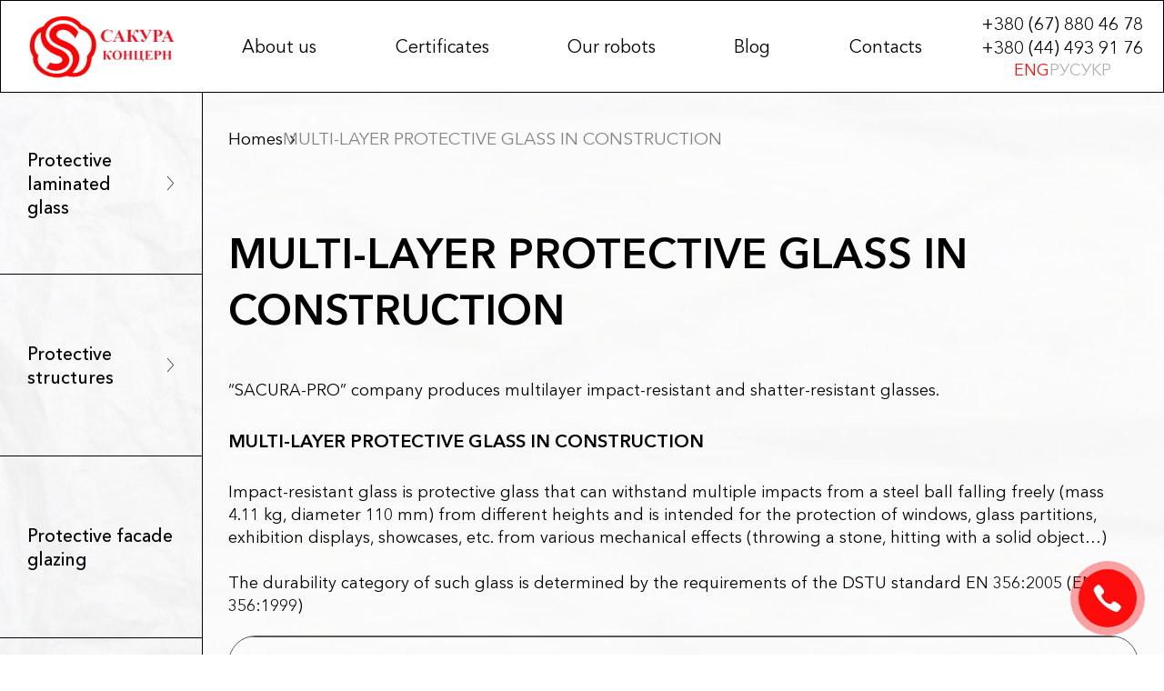

--- FILE ---
content_type: text/html; charset=UTF-8
request_url: https://sacura.ua/en/production/bahatosharove-zakhysne-sklo-v-budivnytstvi/
body_size: 72655
content:
<!DOCTYPE html>
<html lang="en-US" class="webp">
<head>
    <meta charset="utf-8">
    <meta http-equiv="X-UA-Compatible" content="IE=edge">
    <meta name="viewport" content="width=device-width, initial-scale=1">
    <meta name="theme-color" content="#0A192D">
    <title>Shock-resistant, burglar-resistant protective glass buy in Kyiv</title>
    <link rel="canonical" href="https://sacura.ua/en/production/bahatosharove-zakhysne-sklo-v-budivnytstvi/" />
    <!-- Global site tag (gtag.js) - Google Analytics -->
<script async src="https://www.googletagmanager.com/gtag/js?id=UA-240859972-1"></script>
<script>
  window.dataLayer = window.dataLayer || [];
  function gtag(){dataLayer.push(arguments);}
  gtag('js', new Date());

  gtag('config', 'UA-240859972-1');
</script>
    <meta name='robots' content='index, follow, max-image-preview:large, max-snippet:-1, max-video-preview:-1' />
<link rel="alternate" hreflang="en" href="https://sacura.ua/en/production/bahatosharove-zakhysne-sklo-v-budivnytstvi/" />
<link rel="alternate" hreflang="ru" href="https://sacura.ua/ru/production/bahatosharove-zakhysne-sklo-v-budivnytstvi/" />
<link rel="alternate" hreflang="uk" href="https://sacura.ua/production/bagatosharove-zahisne-sklo-v-budivnictvi/" />
<link rel="alternate" hreflang="x-default" href="https://sacura.ua/production/bagatosharove-zahisne-sklo-v-budivnictvi/" />

	<!-- This site is optimized with the Yoast SEO plugin v22.4 - https://yoast.com/wordpress/plugins/seo/ -->
	<meta name="description" content="Laminated shock-resistant and burglary-resistant safety glass ⏺ SACURA company in Kyiv ✓ Design, installation, maintenance." />
	<link rel="canonical" href="https://sacura.ua/en/production/bahatosharove-zakhysne-sklo-v-budivnytstvi/" />
	<meta property="og:locale" content="en_US" />
	<meta property="og:type" content="article" />
	<meta property="og:title" content="Shock-resistant, burglar-resistant protective glass buy in Kyiv" />
	<meta property="og:description" content="Laminated shock-resistant and burglary-resistant safety glass ⏺ SACURA company in Kyiv ✓ Design, installation, maintenance." />
	<meta property="og:url" content="https://sacura.ua/en/production/bahatosharove-zakhysne-sklo-v-budivnytstvi/" />
	<meta property="og:site_name" content="SACURA" />
	<meta property="article:publisher" content="https://www.facebook.com/SACURA.PRO/" />
	<meta property="article:modified_time" content="2023-11-03T08:24:49+00:00" />
	<meta name="twitter:card" content="summary_large_image" />
	<script type="application/ld+json" class="yoast-schema-graph">{"@context":"https://schema.org","@graph":[{"@type":"WebPage","@id":"https://sacura.ua/en/production/bahatosharove-zakhysne-sklo-v-budivnytstvi/","url":"https://sacura.ua/en/production/bahatosharove-zakhysne-sklo-v-budivnytstvi/","name":"Shock-resistant, burglar-resistant protective glass buy in Kyiv","isPartOf":{"@id":"https://sacura.ua/#website"},"datePublished":"2022-08-23T18:27:21+00:00","dateModified":"2023-11-03T08:24:49+00:00","description":"Laminated shock-resistant and burglary-resistant safety glass ⏺ SACURA company in Kyiv ✓ Design, installation, maintenance.","breadcrumb":{"@id":"https://sacura.ua/en/production/bahatosharove-zakhysne-sklo-v-budivnytstvi/#breadcrumb"},"inLanguage":"en-US","potentialAction":[{"@type":"ReadAction","target":["https://sacura.ua/en/production/bahatosharove-zakhysne-sklo-v-budivnytstvi/"]}]},{"@type":"BreadcrumbList","@id":"https://sacura.ua/en/production/bahatosharove-zakhysne-sklo-v-budivnytstvi/#breadcrumb","itemListElement":[{"@type":"ListItem","position":1,"name":"Головна","item":"https://sacura.ua/en/"},{"@type":"ListItem","position":2,"name":"MULTI-LAYER PROTECTIVE GLASS IN CONSTRUCTION"}]},{"@type":"WebSite","@id":"https://sacura.ua/#website","url":"https://sacura.ua/","name":"SACURA","description":"Ещё один сайт на WordPress","publisher":{"@id":"https://sacura.ua/#organization"},"potentialAction":[{"@type":"SearchAction","target":{"@type":"EntryPoint","urlTemplate":"https://sacura.ua/?s={search_term_string}"},"query-input":"required name=search_term_string"}],"inLanguage":"en-US"},{"@type":"Organization","@id":"https://sacura.ua/#organization","name":"SACURA","url":"https://sacura.ua/","logo":{"@type":"ImageObject","inLanguage":"en-US","@id":"https://sacura.ua/#/schema/logo/image/","url":"https://sacura.ua/wp-content/uploads/2022/08/apple-touch-icon.png","contentUrl":"https://sacura.ua/wp-content/uploads/2022/08/apple-touch-icon.png","width":180,"height":180,"caption":"SACURA"},"image":{"@id":"https://sacura.ua/#/schema/logo/image/"},"sameAs":["https://www.facebook.com/SACURA.PRO/"]}]}</script>
	<!-- / Yoast SEO plugin. -->


<link rel="alternate" title="oEmbed (JSON)" type="application/json+oembed" href="https://sacura.ua/en/wp-json/oembed/1.0/embed?url=https%3A%2F%2Fsacura.ua%2Fen%2Fproduction%2Fbahatosharove-zakhysne-sklo-v-budivnytstvi%2F" />
<link rel="alternate" title="oEmbed (XML)" type="text/xml+oembed" href="https://sacura.ua/en/wp-json/oembed/1.0/embed?url=https%3A%2F%2Fsacura.ua%2Fen%2Fproduction%2Fbahatosharove-zakhysne-sklo-v-budivnytstvi%2F&#038;format=xml" />
<style id='wp-img-auto-sizes-contain-inline-css' type='text/css'>
img:is([sizes=auto i],[sizes^="auto," i]){contain-intrinsic-size:3000px 1500px}
/*# sourceURL=wp-img-auto-sizes-contain-inline-css */
</style>
<style id='wp-emoji-styles-inline-css' type='text/css'>

	img.wp-smiley, img.emoji {
		display: inline !important;
		border: none !important;
		box-shadow: none !important;
		height: 1em !important;
		width: 1em !important;
		margin: 0 0.07em !important;
		vertical-align: -0.1em !important;
		background: none !important;
		padding: 0 !important;
	}
/*# sourceURL=wp-emoji-styles-inline-css */
</style>
<link rel='stylesheet' id='wp-block-library-css' href='https://sacura.ua/wp-includes/css/dist/block-library/style.min.css?ver=6.9' type='text/css' media='all' />
<style id='wp-block-spacer-inline-css' type='text/css'>
.wp-block-spacer{clear:both}
/*# sourceURL=https://sacura.ua/wp-includes/blocks/spacer/style.min.css */
</style>
<style id='global-styles-inline-css' type='text/css'>
:root{--wp--preset--aspect-ratio--square: 1;--wp--preset--aspect-ratio--4-3: 4/3;--wp--preset--aspect-ratio--3-4: 3/4;--wp--preset--aspect-ratio--3-2: 3/2;--wp--preset--aspect-ratio--2-3: 2/3;--wp--preset--aspect-ratio--16-9: 16/9;--wp--preset--aspect-ratio--9-16: 9/16;--wp--preset--color--black: #000000;--wp--preset--color--cyan-bluish-gray: #abb8c3;--wp--preset--color--white: #ffffff;--wp--preset--color--pale-pink: #f78da7;--wp--preset--color--vivid-red: #cf2e2e;--wp--preset--color--luminous-vivid-orange: #ff6900;--wp--preset--color--luminous-vivid-amber: #fcb900;--wp--preset--color--light-green-cyan: #7bdcb5;--wp--preset--color--vivid-green-cyan: #00d084;--wp--preset--color--pale-cyan-blue: #8ed1fc;--wp--preset--color--vivid-cyan-blue: #0693e3;--wp--preset--color--vivid-purple: #9b51e0;--wp--preset--gradient--vivid-cyan-blue-to-vivid-purple: linear-gradient(135deg,rgb(6,147,227) 0%,rgb(155,81,224) 100%);--wp--preset--gradient--light-green-cyan-to-vivid-green-cyan: linear-gradient(135deg,rgb(122,220,180) 0%,rgb(0,208,130) 100%);--wp--preset--gradient--luminous-vivid-amber-to-luminous-vivid-orange: linear-gradient(135deg,rgb(252,185,0) 0%,rgb(255,105,0) 100%);--wp--preset--gradient--luminous-vivid-orange-to-vivid-red: linear-gradient(135deg,rgb(255,105,0) 0%,rgb(207,46,46) 100%);--wp--preset--gradient--very-light-gray-to-cyan-bluish-gray: linear-gradient(135deg,rgb(238,238,238) 0%,rgb(169,184,195) 100%);--wp--preset--gradient--cool-to-warm-spectrum: linear-gradient(135deg,rgb(74,234,220) 0%,rgb(151,120,209) 20%,rgb(207,42,186) 40%,rgb(238,44,130) 60%,rgb(251,105,98) 80%,rgb(254,248,76) 100%);--wp--preset--gradient--blush-light-purple: linear-gradient(135deg,rgb(255,206,236) 0%,rgb(152,150,240) 100%);--wp--preset--gradient--blush-bordeaux: linear-gradient(135deg,rgb(254,205,165) 0%,rgb(254,45,45) 50%,rgb(107,0,62) 100%);--wp--preset--gradient--luminous-dusk: linear-gradient(135deg,rgb(255,203,112) 0%,rgb(199,81,192) 50%,rgb(65,88,208) 100%);--wp--preset--gradient--pale-ocean: linear-gradient(135deg,rgb(255,245,203) 0%,rgb(182,227,212) 50%,rgb(51,167,181) 100%);--wp--preset--gradient--electric-grass: linear-gradient(135deg,rgb(202,248,128) 0%,rgb(113,206,126) 100%);--wp--preset--gradient--midnight: linear-gradient(135deg,rgb(2,3,129) 0%,rgb(40,116,252) 100%);--wp--preset--font-size--small: 13px;--wp--preset--font-size--medium: 20px;--wp--preset--font-size--large: 36px;--wp--preset--font-size--x-large: 42px;--wp--preset--spacing--20: 0.44rem;--wp--preset--spacing--30: 0.67rem;--wp--preset--spacing--40: 1rem;--wp--preset--spacing--50: 1.5rem;--wp--preset--spacing--60: 2.25rem;--wp--preset--spacing--70: 3.38rem;--wp--preset--spacing--80: 5.06rem;--wp--preset--shadow--natural: 6px 6px 9px rgba(0, 0, 0, 0.2);--wp--preset--shadow--deep: 12px 12px 50px rgba(0, 0, 0, 0.4);--wp--preset--shadow--sharp: 6px 6px 0px rgba(0, 0, 0, 0.2);--wp--preset--shadow--outlined: 6px 6px 0px -3px rgb(255, 255, 255), 6px 6px rgb(0, 0, 0);--wp--preset--shadow--crisp: 6px 6px 0px rgb(0, 0, 0);}:where(.is-layout-flex){gap: 0.5em;}:where(.is-layout-grid){gap: 0.5em;}body .is-layout-flex{display: flex;}.is-layout-flex{flex-wrap: wrap;align-items: center;}.is-layout-flex > :is(*, div){margin: 0;}body .is-layout-grid{display: grid;}.is-layout-grid > :is(*, div){margin: 0;}:where(.wp-block-columns.is-layout-flex){gap: 2em;}:where(.wp-block-columns.is-layout-grid){gap: 2em;}:where(.wp-block-post-template.is-layout-flex){gap: 1.25em;}:where(.wp-block-post-template.is-layout-grid){gap: 1.25em;}.has-black-color{color: var(--wp--preset--color--black) !important;}.has-cyan-bluish-gray-color{color: var(--wp--preset--color--cyan-bluish-gray) !important;}.has-white-color{color: var(--wp--preset--color--white) !important;}.has-pale-pink-color{color: var(--wp--preset--color--pale-pink) !important;}.has-vivid-red-color{color: var(--wp--preset--color--vivid-red) !important;}.has-luminous-vivid-orange-color{color: var(--wp--preset--color--luminous-vivid-orange) !important;}.has-luminous-vivid-amber-color{color: var(--wp--preset--color--luminous-vivid-amber) !important;}.has-light-green-cyan-color{color: var(--wp--preset--color--light-green-cyan) !important;}.has-vivid-green-cyan-color{color: var(--wp--preset--color--vivid-green-cyan) !important;}.has-pale-cyan-blue-color{color: var(--wp--preset--color--pale-cyan-blue) !important;}.has-vivid-cyan-blue-color{color: var(--wp--preset--color--vivid-cyan-blue) !important;}.has-vivid-purple-color{color: var(--wp--preset--color--vivid-purple) !important;}.has-black-background-color{background-color: var(--wp--preset--color--black) !important;}.has-cyan-bluish-gray-background-color{background-color: var(--wp--preset--color--cyan-bluish-gray) !important;}.has-white-background-color{background-color: var(--wp--preset--color--white) !important;}.has-pale-pink-background-color{background-color: var(--wp--preset--color--pale-pink) !important;}.has-vivid-red-background-color{background-color: var(--wp--preset--color--vivid-red) !important;}.has-luminous-vivid-orange-background-color{background-color: var(--wp--preset--color--luminous-vivid-orange) !important;}.has-luminous-vivid-amber-background-color{background-color: var(--wp--preset--color--luminous-vivid-amber) !important;}.has-light-green-cyan-background-color{background-color: var(--wp--preset--color--light-green-cyan) !important;}.has-vivid-green-cyan-background-color{background-color: var(--wp--preset--color--vivid-green-cyan) !important;}.has-pale-cyan-blue-background-color{background-color: var(--wp--preset--color--pale-cyan-blue) !important;}.has-vivid-cyan-blue-background-color{background-color: var(--wp--preset--color--vivid-cyan-blue) !important;}.has-vivid-purple-background-color{background-color: var(--wp--preset--color--vivid-purple) !important;}.has-black-border-color{border-color: var(--wp--preset--color--black) !important;}.has-cyan-bluish-gray-border-color{border-color: var(--wp--preset--color--cyan-bluish-gray) !important;}.has-white-border-color{border-color: var(--wp--preset--color--white) !important;}.has-pale-pink-border-color{border-color: var(--wp--preset--color--pale-pink) !important;}.has-vivid-red-border-color{border-color: var(--wp--preset--color--vivid-red) !important;}.has-luminous-vivid-orange-border-color{border-color: var(--wp--preset--color--luminous-vivid-orange) !important;}.has-luminous-vivid-amber-border-color{border-color: var(--wp--preset--color--luminous-vivid-amber) !important;}.has-light-green-cyan-border-color{border-color: var(--wp--preset--color--light-green-cyan) !important;}.has-vivid-green-cyan-border-color{border-color: var(--wp--preset--color--vivid-green-cyan) !important;}.has-pale-cyan-blue-border-color{border-color: var(--wp--preset--color--pale-cyan-blue) !important;}.has-vivid-cyan-blue-border-color{border-color: var(--wp--preset--color--vivid-cyan-blue) !important;}.has-vivid-purple-border-color{border-color: var(--wp--preset--color--vivid-purple) !important;}.has-vivid-cyan-blue-to-vivid-purple-gradient-background{background: var(--wp--preset--gradient--vivid-cyan-blue-to-vivid-purple) !important;}.has-light-green-cyan-to-vivid-green-cyan-gradient-background{background: var(--wp--preset--gradient--light-green-cyan-to-vivid-green-cyan) !important;}.has-luminous-vivid-amber-to-luminous-vivid-orange-gradient-background{background: var(--wp--preset--gradient--luminous-vivid-amber-to-luminous-vivid-orange) !important;}.has-luminous-vivid-orange-to-vivid-red-gradient-background{background: var(--wp--preset--gradient--luminous-vivid-orange-to-vivid-red) !important;}.has-very-light-gray-to-cyan-bluish-gray-gradient-background{background: var(--wp--preset--gradient--very-light-gray-to-cyan-bluish-gray) !important;}.has-cool-to-warm-spectrum-gradient-background{background: var(--wp--preset--gradient--cool-to-warm-spectrum) !important;}.has-blush-light-purple-gradient-background{background: var(--wp--preset--gradient--blush-light-purple) !important;}.has-blush-bordeaux-gradient-background{background: var(--wp--preset--gradient--blush-bordeaux) !important;}.has-luminous-dusk-gradient-background{background: var(--wp--preset--gradient--luminous-dusk) !important;}.has-pale-ocean-gradient-background{background: var(--wp--preset--gradient--pale-ocean) !important;}.has-electric-grass-gradient-background{background: var(--wp--preset--gradient--electric-grass) !important;}.has-midnight-gradient-background{background: var(--wp--preset--gradient--midnight) !important;}.has-small-font-size{font-size: var(--wp--preset--font-size--small) !important;}.has-medium-font-size{font-size: var(--wp--preset--font-size--medium) !important;}.has-large-font-size{font-size: var(--wp--preset--font-size--large) !important;}.has-x-large-font-size{font-size: var(--wp--preset--font-size--x-large) !important;}
/*# sourceURL=global-styles-inline-css */
</style>

<style id='classic-theme-styles-inline-css' type='text/css'>
/*! This file is auto-generated */
.wp-block-button__link{color:#fff;background-color:#32373c;border-radius:9999px;box-shadow:none;text-decoration:none;padding:calc(.667em + 2px) calc(1.333em + 2px);font-size:1.125em}.wp-block-file__button{background:#32373c;color:#fff;text-decoration:none}
/*# sourceURL=/wp-includes/css/classic-themes.min.css */
</style>
<link rel='stylesheet' id='wpml-menu-item-0-css' href='//sacura.ua/wp-content/plugins/sitepress-multilingual-cms/templates/language-switchers/menu-item/style.min.css?ver=1' type='text/css' media='all' />
<link rel='stylesheet' id='custom-css' href='https://sacura.ua/wp-content/themes/sakura/css/custom.css?ver=6.9' type='text/css' media='all' />
<link rel='stylesheet' id='main-css' href='https://sacura.ua/wp-content/themes/sakura/css/style.min1.css?ver=6.9' type='text/css' media='all' />
<script type="text/javascript" src="https://sacura.ua/wp-includes/js/jquery/jquery.min.js?ver=3.7.1" id="jquery-core-js"></script>
<script type="text/javascript" src="https://sacura.ua/wp-includes/js/jquery/jquery-migrate.min.js?ver=3.4.1" id="jquery-migrate-js"></script>
<script type="text/javascript" id="wpml-cookie-js-extra">
/* <![CDATA[ */
var wpml_cookies = {"wp-wpml_current_language":{"value":"en","expires":1,"path":"/"}};
var wpml_cookies = {"wp-wpml_current_language":{"value":"en","expires":1,"path":"/"}};
//# sourceURL=wpml-cookie-js-extra
/* ]]> */
</script>
<script type="text/javascript" src="https://sacura.ua/wp-content/plugins/sitepress-multilingual-cms/res/js/cookies/language-cookie.js?ver=4.5.8" id="wpml-cookie-js"></script>
<link rel="https://api.w.org/" href="https://sacura.ua/en/wp-json/" /><link rel="alternate" title="JSON" type="application/json" href="https://sacura.ua/en/wp-json/wp/v2/production/751" /><link rel="EditURI" type="application/rsd+xml" title="RSD" href="https://sacura.ua/xmlrpc.php?rsd" />
<meta name="generator" content="WordPress 6.9" />
<link rel='shortlink' href='https://sacura.ua/en/?p=751' />
<meta name="generator" content="WPML ver:4.5.8 stt:1,45,54;" />
		<script>
			document.documentElement.className = document.documentElement.className.replace( 'no-js', 'js' );
		</script>
				<style>
			.no-js img.lazyload { display: none; }
			figure.wp-block-image img.lazyloading { min-width: 150px; }
							.lazyload, .lazyloading { opacity: 0; }
				.lazyloaded {
					opacity: 1;
					transition: opacity 400ms;
					transition-delay: 0ms;
				}
					</style>
		<link rel="icon" href="https://sacura.ua/wp-content/uploads/2022/08/apple-touch-icon-150x150.png" sizes="32x32" />
<link rel="icon" href="https://sacura.ua/wp-content/uploads/2022/08/apple-touch-icon.png" sizes="192x192" />
<link rel="apple-touch-icon" href="https://sacura.ua/wp-content/uploads/2022/08/apple-touch-icon.png" />
<meta name="msapplication-TileImage" content="https://sacura.ua/wp-content/uploads/2022/08/apple-touch-icon.png" />
		<style type="text/css" id="wp-custom-css">
			.top-contacts__card {
    display: none;
}

.bottom-vacancy__map {
    display: none;
}
.table-sacura {
	overflow:auto;
}
.table-sacura td {
    line-height: 19px;
    margin: 0px;
    border: 1px solid #ccc;
    padding: 8px;
}

.table-sacura img {
	border-radius:0;
}

/* * {
    padding: revert;
    margin: 0;
    border: 0;
} */

.seo-text__text ul li {
    list-style: circle;
}

.product-prod img {

object-fit: contain;
}		</style>
		    <script src="https://www.google.com/recaptcha/api.js" async defer></script>
</head>
<body>
<div class="wrapper">
    <header class="header">
        <div class="header__container">
            <a href="https://sacura.ua/en/" class="header__logo">
                                    <img  alt="logo" data-src="https://sacura.ua/wp-content/uploads/2022/08/logo-1.png" class="lazyload" src="[data-uri]"><noscript><img src="https://sacura.ua/wp-content/uploads/2022/08/logo-1.png" alt="logo"></noscript>
                            </a>
            <div class="header__menu menu">
            
              <ul id="menu-languages-eng" class="lang__links lang__mobiless"><li id="menu-item-wpml-ls-17-en" class="menu-item wpml-ls-slot-17 wpml-ls-item wpml-ls-item-en wpml-ls-current-language wpml-ls-menu-item wpml-ls-first-item menu-item-type-wpml_ls_menu_item menu-item-object-wpml_ls_menu_item menu-item-wpml-ls-17-en "><a href="https://sacura.ua/en/production/bahatosharove-zakhysne-sklo-v-budivnytstvi/" title="ENG"><span class="wpml-ls-native" lang="en">ENG</span></a></li>
<li id="menu-item-wpml-ls-17-ru" class="menu-item wpml-ls-slot-17 wpml-ls-item wpml-ls-item-ru wpml-ls-menu-item menu-item-type-wpml_ls_menu_item menu-item-object-wpml_ls_menu_item menu-item-wpml-ls-17-ru "><a href="https://sacura.ua/ru/production/bahatosharove-zakhysne-sklo-v-budivnytstvi/" title="РУС"><span class="wpml-ls-native" lang="ru">РУС</span></a></li>
<li id="menu-item-wpml-ls-17-uk" class="menu-item wpml-ls-slot-17 wpml-ls-item wpml-ls-item-uk wpml-ls-menu-item wpml-ls-last-item menu-item-type-wpml_ls_menu_item menu-item-object-wpml_ls_menu_item menu-item-wpml-ls-17-uk "><a href="https://sacura.ua/production/bagatosharove-zahisne-sklo-v-budivnictvi/" title="УКР"><span class="wpml-ls-native" lang="uk">УКР</span></a></li>
</ul>                <button type="button" class="menu__icon icon-menu"><span></span></button>
                <nav class="menu__body">
                    <ul id="menu-header-eng" class="menu__list"><li id="menu-item-1217" class="menu-item menu-item-type-post_type menu-item-object-page menu-item-1217 menu__item"><a href="https://sacura.ua/en/about/" class="menu__link">About us</a></li>
<li id="menu-item-1218" class="menu-item menu-item-type-post_type menu-item-object-page menu-item-1218 menu__item"><a href="https://sacura.ua/en/sertificats/" class="menu__link">Certificates</a></li>
<li id="menu-item-1219" class="menu-item menu-item-type-custom menu-item-object-custom menu-item-1219 menu__item"><a href="/en/gallery/" class="menu__link">Our robots</a></li>
<li id="menu-item-1220" class="menu-item menu-item-type-custom menu-item-object-custom menu-item-1220 menu__item"><a href="/en/blog/" class="menu__link">Blog</a></li>
<li id="menu-item-1221" class="menu-item menu-item-type-post_type menu-item-object-page menu-item-1221 menu__item"><a href="https://sacura.ua/en/contacts/" class="menu__link">Contacts</a></li>
</ul>                </nav>
            </div>
            <div class="header__phone" data-da=".menu__body, 992">
            <div class="header__test">
                                    <a class="header__phone-link" href="tel:+380678804678"
                       target="_self">
                        +380 (67) 880 46 78                    </a>
                                                       <a class="header__phone-link" href="tel:+380444939176"
                       target="_self">
                        +380 (44) 493 91 76                    </a>
                            </div>
            <ul id="menu-languages-eng-1" class="lang__links"><li class="menu-item wpml-ls-slot-17 wpml-ls-item wpml-ls-item-en wpml-ls-current-language wpml-ls-menu-item wpml-ls-first-item menu-item-type-wpml_ls_menu_item menu-item-object-wpml_ls_menu_item menu-item-wpml-ls-17-en "><a href="https://sacura.ua/en/production/bahatosharove-zakhysne-sklo-v-budivnytstvi/" title="ENG"><span class="wpml-ls-native" lang="en">ENG</span></a></li>
<li class="menu-item wpml-ls-slot-17 wpml-ls-item wpml-ls-item-ru wpml-ls-menu-item menu-item-type-wpml_ls_menu_item menu-item-object-wpml_ls_menu_item menu-item-wpml-ls-17-ru "><a href="https://sacura.ua/ru/production/bahatosharove-zakhysne-sklo-v-budivnytstvi/" title="РУС"><span class="wpml-ls-native" lang="ru">РУС</span></a></li>
<li class="menu-item wpml-ls-slot-17 wpml-ls-item wpml-ls-item-uk wpml-ls-menu-item wpml-ls-last-item menu-item-type-wpml_ls_menu_item menu-item-object-wpml_ls_menu_item menu-item-wpml-ls-17-uk "><a href="https://sacura.ua/production/bagatosharove-zahisne-sklo-v-budivnictvi/" title="УКР"><span class="wpml-ls-native" lang="uk">УКР</span></a></li>
</ul>            </div>
        </div>
    </header>
    <div class="page">
        <div class="page__container">
            <aside data-da=".menu__body, 992, 0" data-sticky data-sticky-header class="page__sidebar sidebar">
                <div class="sidebar__menu" data-sticky-item>
                                            <ul class="sidebar__list">
                                                                <li class="sidebar__item submenu">
                                    <div class="sidebar__link">
                                        <a href="https://sacura.ua/en/production/zakhysne-bahatosharove-sklo/">Protective laminated glass</a>
                                                                                    <span class="sidebar__arrow">
                                            <img 
                                                 alt="" data-src="https://sacura.ua/wp-content/themes/sakura/img/arrow-sidebar.svg" class="lazyload" src="[data-uri]"><noscript><img 
                                                 alt="" data-src="https://sacura.ua/wp-content/themes/sakura/img/arrow-sidebar.svg" class="lazyload" src="[data-uri]"><noscript><img src="https://sacura.ua/wp-content/themes/sakura/img/arrow-sidebar.svg"
                                                 alt=""></noscript></noscript>
                                        </span>
                                                                            </div>
                                    <!--                                        <li class="sidebar__item">-->
                                    <!--                                    <a href="--><!--" class="sidebar__link">-->
                                    <!--                                        -->                                    <!--                                    </a>-->
                                                                                                    <ul class="sidebar__submenu">
                                                                                    <li class="sidebar__subitem submenu">
                                                                                                    <a href="https://sacura.ua/en/production/vohnestijke-sklo-profire/"
                                                       class="sidebar__sublink">
                                                        Fire-resistant glass ProFire                                                    </a>
                                                                                                                                            </li>
                                                                                    <li class="sidebar__subitem submenu">
                                                                                                    <a href="https://sacura.ua/en/production/bahatosharove-kulestijke-sklo/"
                                                       class="sidebar__sublink">
                                                        Multi-layer bulletproof bulletproof glass                                                    </a>
                                                                                                                                            </li>
                                                                                    <li class="sidebar__subitem submenu">
                                                                                                    <a href="https://sacura.ua/en/production/bahatosharove-zakhysne-sklo-v-budivnytstvi/"
                                                       class="sidebar__sublink">
                                                        Impact-resistant and shatter-resistant protective glass                                                    </a>
                                                                                                                                            </li>
                                                                                    <li class="sidebar__subitem submenu">
                                                                                                    <a href="https://sacura.ua/en/production/zakhysne-sklo-spetsialnoho-pryznachennia/"
                                                       class="sidebar__sublink">
                                                        Special protective glass                                                    </a>
                                                                                                                                            </li>
                                                                            </ul>
                                                                </li>
                                                                <li class="sidebar__item submenu">
                                    <div class="sidebar__link">
                                        <a href="https://sacura.ua/en/production/zakhysni-konstruktsii/">Protective structures</a>
                                                                                    <span class="sidebar__arrow">
                                            <img 
                                                 alt="" data-src="https://sacura.ua/wp-content/themes/sakura/img/arrow-sidebar.svg" class="lazyload" src="[data-uri]"><noscript><img 
                                                 alt="" data-src="https://sacura.ua/wp-content/themes/sakura/img/arrow-sidebar.svg" class="lazyload" src="[data-uri]"><noscript><img src="https://sacura.ua/wp-content/themes/sakura/img/arrow-sidebar.svg"
                                                 alt=""></noscript></noscript>
                                        </span>
                                                                            </div>
                                    <!--                                        <li class="sidebar__item">-->
                                    <!--                                    <a href="--><!--" class="sidebar__link">-->
                                    <!--                                        -->                                    <!--                                    </a>-->
                                                                                                    <ul class="sidebar__submenu">
                                                                                    <li class="sidebar__subitem submenu">
                                                                                                    <a href="https://sacura.ua/en/production/zashchitnye-pulestoykie-konstrukcii/"
                                                       class="sidebar__sublink">
                                                        Protective bulletproof structures                                                    </a>
                                                                                                                                                    <ul class="sidebar__sub-submenu">
                                                                                                                    <li class="sidebar__sub-subitem">
                                                                                                                                    <a href="https://sacura.ua/en/production/dveri-zakhysni/"
                                                                       class="sidebar__sub-sublink">
                                                                        The door is protective                                                                    </a>
                                                                                                                            </li>
                                                                                                                    <li class="sidebar__sub-subitem">
                                                                                                                                    <a href="https://sacura.ua/en/production/vikna-perehorodky-zakhysni/"
                                                                       class="sidebar__sub-sublink">
                                                                        Windows (partitions) are protective                                                                    </a>
                                                                                                                            </li>
                                                                                                            </ul>
                                                                                            </li>
                                                                                    <li class="sidebar__subitem submenu">
                                                                                                    <a href="https://sacura.ua/en/production/zakhysni-protypozhezhni-konstruktsii/"
                                                       class="sidebar__sublink">
                                                        Protective fire protection structures                                                    </a>
                                                                                                                                                    <ul class="sidebar__sub-submenu">
                                                                                                                    <li class="sidebar__sub-subitem">
                                                                                                                                    <a href="https://sacura.ua/en/production/bezstijki-protypozhezhni-perehorodky/"
                                                                       class="sidebar__sub-sublink">
                                                                        Protective fire protection structures                                                                    </a>
                                                                                                                            </li>
                                                                                                                    <li class="sidebar__sub-subitem">
                                                                                                                                    <a href="https://sacura.ua/en/production/aluminium-steel-fire-barriers/"
                                                                       class="sidebar__sub-sublink">
                                                                        Aluminum and steel fire partitions                                                                    </a>
                                                                                                                            </li>
                                                                                                                    <li class="sidebar__sub-subitem">
                                                                                                                                    <a href="https://sacura.ua/en/production/protypozhezhni-dveri-zi-sklom-vohnetryvkym/"
                                                                       class="sidebar__sub-sublink">
                                                                        Fire doors with fire-resistant glass                                                                    </a>
                                                                                                                            </li>
                                                                                                            </ul>
                                                                                            </li>
                                                                                    <li class="sidebar__subitem submenu">
                                                                                                    <a href="https://sacura.ua/en/production/protective-screens/"
                                                       class="sidebar__sublink">
                                                        Protective screens                                                    </a>
                                                                                                                                            </li>
                                                                                    <li class="sidebar__subitem submenu">
                                                                                                    <a href="https://sacura.ua/en/production/multyfunktsionalni-zakhysni-dveri-ehida/"
                                                       class="sidebar__sublink">
                                                        Multifunctional protective doors &quot;EGIDA&quot;                                                    </a>
                                                                                                                                            </li>
                                                                            </ul>
                                                                </li>
                                                                <li class="sidebar__item ">
                                    <div class="sidebar__link">
                                        <a href="https://sacura.ua/en/production/zakhysne-fasadne-sklinnia/">Protective facade glazing</a>
                                                                            </div>
                                    <!--                                        <li class="sidebar__item">-->
                                    <!--                                    <a href="--><!--" class="sidebar__link">-->
                                    <!--                                        -->                                    <!--                                    </a>-->
                                                                                                </li>
                                                                <li class="sidebar__item ">
                                    <div class="sidebar__link">
                                        <a href="https://sacura.ua/en/production/tsilnoskliani-ohorozhuiuchi-prozori-konstruktsii/">All-glass enclosing transparent structures</a>
                                                                            </div>
                                    <!--                                        <li class="sidebar__item">-->
                                    <!--                                    <a href="--><!--" class="sidebar__link">-->
                                    <!--                                        -->                                    <!--                                    </a>-->
                                                                                                </li>
                                                    </ul>
                    

                </div>
            </aside>
            <main class="page__main">
                <button class="call-buton" data-popup="#contact">
                    <svg width="32" height="32" viewBox="0 0 16 15" fill="none" xmlns="http://www.w3.org/2000/svg">
                        <path d="M15.2921 11.9906C15.2626 11.9043 15.1937 11.7712 15.1444 11.6948C14.8343 11.2265 13.1682 9.92262 12.3363 9.49619C11.8614 9.2522 11.5094 9.17087 11.2485 9.24724C10.968 9.32616 10.8203 9.45675 10.3502 10.0409C10.1607 10.2751 9.9663 10.4945 9.91461 10.529C9.78663 10.6177 9.53561 10.6892 9.35841 10.6892C8.9474 10.6867 8.20169 10.4205 7.62825 10.0705C7.18279 9.7994 6.61185 9.31383 6.17375 8.83318C5.65689 8.26873 5.305 7.77084 5.02686 7.20886C4.66756 6.48667 4.5765 6.04545 4.72661 5.72254C4.76353 5.64121 4.81276 5.55497 4.83488 5.52782C4.85705 5.50321 5.08841 5.31339 5.34433 5.10634C5.84642 4.70706 5.92763 4.61586 6.02114 4.34226C6.13927 3.9947 6.1073 3.63977 5.92517 3.28239C5.78488 3.01124 5.41818 2.41969 5.15239 2.03765C4.80045 1.53484 3.9243 0.46018 3.74953 0.314713C3.43452 0.0583973 3.03094 0.0140028 2.58544 0.186576C2.11541 0.368978 1.23431 1.07884 0.85775 1.57428C0.518117 2.02286 0.387721 2.34081 0.368012 2.75984C0.350797 3.1049 0.380319 3.24786 0.562444 3.68908C1.98742 7.14968 4.11378 9.91276 7.03513 12.1065C8.56101 13.2526 10.1435 14.1252 11.785 14.7217C12.7424 15.0692 13.1583 15.0864 13.6481 14.8005C13.8548 14.6773 14.3667 14.1523 14.6522 13.7702C15.1247 13.1343 15.2995 12.841 15.3487 12.6068C15.3832 12.4466 15.3561 12.1681 15.2921 11.9906Z"
                              fill="white"/>
                    </svg>
                </button>
                
                <style>
                .header__phone {
align-self: center;
}

@media(max-width:1400px) {

.header__phone {
display: flex;
justify-content: center;
gap: 5px!important;
flex-direction:column;

}
.header__phone .lang__links {
flex-direction: row!important;
justify-content: center;
gap:10px!important;
}
.header__test {
display: flex;
flex-direction: column;
}

}

@media(min-width:1024px) {

.header__phone {
display: flex;
justify-content: center;
gap: 20px;

}
.header__phone .lang__links {

flex-direction: column;
gap: 2px;
}
.header__test {
display: flex;
flex-direction: column;
}
}
.lang__mobiless {
display:none;
}
@media (max-width:1024px) {
.header__test {
gap: 20px;

}
.header__phone {

align-items: center;
gap: 20px!important;
}
.lang__mobiless {
display:flex;
position:relative;
z-index:11;
padding-right:10px;
}
.menu__body .lang__links {
display:none;
}
}





                </style><div class="breadcrumbs">
						<div class="breadcrumbs__container">
							<div class="breadcrumbs__list">
								<div class="breadcrumbs__item"><a href="https://sacura.ua/en/">Homes</a></div>
							
								<div class="breadcrumbs__item"><span>MULTI-LAYER PROTECTIVE GLASS IN CONSTRUCTION</span></div>
							</div>
						</div>
					</div>
<div class="product-prod">
    <div class="product-prod__container">
        <h1 class="product-prod__title title-products">
            MULTI-LAYER PROTECTIVE GLASS IN CONSTRUCTION        </h1>
        <div class="product-prod__text">
            <div id="textіblock_630544949a13d" class="sakura-content">
    <p>&#8220;SACURA-PRO&#8221; company produces multilayer impact-resistant and shatter-resistant glasses.</p>
<p>&nbsp;</p>
<h3></h3>
<h3>MULTI-LAYER PROTECTIVE GLASS IN CONSTRUCTION</h3>
<p>&nbsp;</p>
<p>Impact-resistant glass is protective glass that can withstand multiple impacts from a steel ball falling freely (mass 4.11 kg, diameter 110 mm) from different heights and is intended for the protection of windows, glass partitions, exhibition displays, showcases, etc. from various mechanical effects (throwing a stone, hitting with a solid object&#8230;)</p>
<p>&nbsp;</p>
<p>The durability category of such glass is determined by the requirements of the DSTU standard EN 356:2005 (EN 356:1999)</p>
</div>





<div style="height:20px" aria-hidden="true" class="wp-block-spacer"></div>


<div class="table-responsive" id="tablesblock_63054612d2db8">
    <table>
        <tbody>
                                    <tr>
                    <td colspan="2">
                        Categories of resistance of impact-resistant glass                    </td>
                                    </tr>
                            <tr>
                    <td >
                        Sustainability categories                    </td>
                                                                        <td style="">
                                Ball drop height, mm                            </td>
                                                            </tr>
                            <tr>
                    <td >
                        P1A                    </td>
                                                                        <td style="">
                                1500 ± 50                            </td>
                                                            </tr>
                            <tr>
                    <td >
                        P2A                    </td>
                                                                        <td style="">
                                3000 ± 50                            </td>
                                                            </tr>
                            <tr>
                    <td >
                        P3A                    </td>
                                                                        <td style="">
                                6000 ± 50                            </td>
                                                            </tr>
                            <tr>
                    <td >
                        P4A                    </td>
                                                                        <td style="">
                                9000 ± 50                            </td>
                                                            </tr>
                            <tr>
                    <td >
                        P5A                    </td>
                                                                        <td style="">
                                9000 ± 50                            </td>
                                                            </tr>
                            </tbody>
    </table>
</div>







<div style="height:40px" aria-hidden="true" class="wp-block-spacer"></div>


<div id="textіblock_6305475e4d966" class="sakura-content">
    <p>For protection categories P1A, P2A, P3A, P4A, the bullet is dropped on each sample being tested three times from the same height in such a way that the three points of impact of the bullet form the contour of an equilateral triangle with a side length of 130±20 mm. For the protection category P5A, the test must be repeated three times for each sample with the reproduction of nine blows &#8211; three for each point of the triangle.</p>
<p>&nbsp;</p>
<p>K Test result: the sample is considered to have penetrated if the layer has completely passed through the sample within 5 seconds from the moment of impact.</p>
</div>




<div class="product-prod__grid product-prod__grid--very-big " id="grid-photoblock_6305476f4d96c">
            <div class="product-prod__col">
            <div class="product-prod__image-ibg">
                <img  title="1-9 MULTI-LAYER PROTECTIVE GLASS IN CONSTRUCTION" decoding="async"   alt="1-9 MULTI-LAYER PROTECTIVE GLASS IN CONSTRUCTION"  data-src="https://sacura.ua/wp-content/uploads/2022/08/1-9.jpg" class="lazyload" src="[data-uri]"><noscript><img  title="1-9 MULTI-LAYER PROTECTIVE GLASS IN CONSTRUCTION" decoding="async" src="https://sacura.ua/wp-content/uploads/2022/08/1-9.jpg"  alt="1-9 MULTI-LAYER PROTECTIVE GLASS IN CONSTRUCTION" ></noscript>
            </div>
        </div>
            <div class="product-prod__col">
            <div class="product-prod__image-ibg">
                <img  title="2-8 MULTI-LAYER PROTECTIVE GLASS IN CONSTRUCTION" decoding="async"   alt="2-8 MULTI-LAYER PROTECTIVE GLASS IN CONSTRUCTION"  data-src="https://sacura.ua/wp-content/uploads/2022/08/2-8.jpg" class="lazyload" src="[data-uri]"><noscript><img  title="2-8 MULTI-LAYER PROTECTIVE GLASS IN CONSTRUCTION" decoding="async" src="https://sacura.ua/wp-content/uploads/2022/08/2-8.jpg"  alt="2-8 MULTI-LAYER PROTECTIVE GLASS IN CONSTRUCTION" ></noscript>
            </div>
        </div>
            <div class="product-prod__col">
            <div class="product-prod__image-ibg">
                <img  title="3-6 MULTI-LAYER PROTECTIVE GLASS IN CONSTRUCTION" decoding="async"   alt="3-6 MULTI-LAYER PROTECTIVE GLASS IN CONSTRUCTION"  data-src="https://sacura.ua/wp-content/uploads/2022/08/3-6.jpg" class="lazyload" src="[data-uri]"><noscript><img  title="3-6 MULTI-LAYER PROTECTIVE GLASS IN CONSTRUCTION" decoding="async" src="https://sacura.ua/wp-content/uploads/2022/08/3-6.jpg"  alt="3-6 MULTI-LAYER PROTECTIVE GLASS IN CONSTRUCTION" ></noscript>
            </div>
        </div>
            <div class="product-prod__col">
            <div class="product-prod__image-ibg">
                <img  title="4-4 MULTI-LAYER PROTECTIVE GLASS IN CONSTRUCTION" decoding="async"   alt="4-4 MULTI-LAYER PROTECTIVE GLASS IN CONSTRUCTION"  data-src="https://sacura.ua/wp-content/uploads/2022/08/4-4.jpg" class="lazyload" src="[data-uri]"><noscript><img  title="4-4 MULTI-LAYER PROTECTIVE GLASS IN CONSTRUCTION" decoding="async" src="https://sacura.ua/wp-content/uploads/2022/08/4-4.jpg"  alt="4-4 MULTI-LAYER PROTECTIVE GLASS IN CONSTRUCTION" ></noscript>
            </div>
        </div>
            <div class="product-prod__col">
            <div class="product-prod__image-ibg">
                <img  title="5-3 MULTI-LAYER PROTECTIVE GLASS IN CONSTRUCTION" decoding="async"   alt="5-3 MULTI-LAYER PROTECTIVE GLASS IN CONSTRUCTION"  data-src="https://sacura.ua/wp-content/uploads/2022/08/5-3.jpg" class="lazyload" src="[data-uri]"><noscript><img  title="5-3 MULTI-LAYER PROTECTIVE GLASS IN CONSTRUCTION" decoding="async" src="https://sacura.ua/wp-content/uploads/2022/08/5-3.jpg"  alt="5-3 MULTI-LAYER PROTECTIVE GLASS IN CONSTRUCTION" ></noscript>
            </div>
        </div>
            <div class="product-prod__col">
            <div class="product-prod__image-ibg">
                <img  title="6-3 MULTI-LAYER PROTECTIVE GLASS IN CONSTRUCTION" decoding="async"   alt="6-3 MULTI-LAYER PROTECTIVE GLASS IN CONSTRUCTION"  data-src="https://sacura.ua/wp-content/uploads/2022/08/6-3.jpg" class="lazyload" src="[data-uri]"><noscript><img  title="6-3 MULTI-LAYER PROTECTIVE GLASS IN CONSTRUCTION" decoding="async" src="https://sacura.ua/wp-content/uploads/2022/08/6-3.jpg"  alt="6-3 MULTI-LAYER PROTECTIVE GLASS IN CONSTRUCTION" ></noscript>
            </div>
        </div>
            <div class="product-prod__col">
            <div class="product-prod__image-ibg">
                <img  title="7 MULTI-LAYER PROTECTIVE GLASS IN CONSTRUCTION" decoding="async"   alt="7 MULTI-LAYER PROTECTIVE GLASS IN CONSTRUCTION"  data-src="https://sacura.ua/wp-content/uploads/2022/08/7.jpg" class="lazyload" src="[data-uri]"><noscript><img  title="7 MULTI-LAYER PROTECTIVE GLASS IN CONSTRUCTION" decoding="async" src="https://sacura.ua/wp-content/uploads/2022/08/7.jpg"  alt="7 MULTI-LAYER PROTECTIVE GLASS IN CONSTRUCTION" ></noscript>
            </div>
        </div>
            <div class="product-prod__col">
            <div class="product-prod__image-ibg">
                <img  title="8 MULTI-LAYER PROTECTIVE GLASS IN CONSTRUCTION" decoding="async"   alt="8 MULTI-LAYER PROTECTIVE GLASS IN CONSTRUCTION"  data-src="https://sacura.ua/wp-content/uploads/2022/08/8.jpg" class="lazyload" src="[data-uri]"><noscript><img  title="8 MULTI-LAYER PROTECTIVE GLASS IN CONSTRUCTION" decoding="async" src="https://sacura.ua/wp-content/uploads/2022/08/8.jpg"  alt="8 MULTI-LAYER PROTECTIVE GLASS IN CONSTRUCTION" ></noscript>
            </div>
        </div>
    </div>

<div id="textіblock_6305478a4d96f" class="sakura-content">
    <h2>BREAK RESISTANT GLASS</h2>
<p>&nbsp;</p>
<p>Break-resistant glass is designed to protect against penetration into the premises through a window or glazed door. Shatterproof glass protects against hammer and ax blows.</p>
<p>&nbsp;</p>
<p>The break resistance class is determined by the number of blows with a hammer and an ax in accordance with the requirements of DSTU EN 356:2005 (EN 356:1999) &#8220;Protective glazing Testing and classification of resistance against manual breaking&#8221;.</p>
</div>




<div class="table-responsive" id="tablesblock_630547a74d970">
    <table>
        <tbody>
                                    <tr>
                    <td colspan="2">
                        Categories of resistance of shatter-resistant glass                    </td>
                                    </tr>
                            <tr>
                    <td colspan="2">
                        Hammer and ax impact                    </td>
                                    </tr>
                            <tr>
                    <td >
                        Sustainability categories                    </td>
                                                                        <td style="">
                                Total number of hits                            </td>
                                                            </tr>
                            <tr>
                    <td >
                        P6В                    </td>
                                                                        <td style="">
                                From 30 to 50 inclusive                            </td>
                                                            </tr>
                            <tr>
                    <td >
                        P7В                    </td>
                                                                        <td style="">
                                From 50 to 70 inclusive                            </td>
                                                            </tr>
                            <tr>
                    <td >
                        P8В                    </td>
                                                                        <td style="">
                                More than 70                            </td>
                                                            </tr>
                            </tbody>
    </table>
</div>






<div id="textіblock_630547ea4d97c" class="sakura-content">
    <p>The purpose of the tests is to punch a square hole with sides of 400 x 400 mm in a certain number of blows.</p>
<p>NOTE:</p>
<ul>
<li>SPBO-2 bullet-resistant glass of class SK 2 (DSTU 4546) corresponds to the R6B fracture resistance category;</li>
<li>bullet-resistant glass from resistance class SK 3 and above corresponds to the category of breakage resistance P7B-P8B.</li>
</ul>
</div>


                    </div>

    </div>
    <div class="form">
        <div class="form__container__container">
            <h2 class="form__title title">
                SUBMIT AN APPLICATION            </h2>
            <div class="form__box">
                <form action="https://sacura.ua/wp-content/themes/sakura/sendMessages.php" class="form__form" data-ajax  data-popup-message="#thankyou">
                    <div class="form__row">
                        <div class="form__col">
                            <input type="text" name="name" placeholder="Name"
                                   class="form__input" data-required data-error="The name is not filled">
                        </div>
                        <div class="form__col">
                            <input autocomplete="off" type="text" name="lastname"
                                   placeholder="Name" class="form__input" data-required
                                   data-error="The last name is not filled">
                        </div>
                    </div>
                    <div class="form__row">
                        <div class="form__col">
                            <input type="text" name="phone"
                                   placeholder="Phone number" class="form__input form__input-phone" data-required
                                   data-error="The number is not filled">
                        </div>
                        <div class="form__col">
                            <input type="email" name="email" placeholder="Email"
                                   class="form__input" data-required data-error="Email is not filled">
                        </div>
                    </div>
                    <div class="form__row">
                        <textarea name="messages" placeholder="Comments" class="form__textarea"></textarea>
                    </div>
                    <div class="form__row">
                        <button type="submit" class="btn">
                            SEND                        </button>
                    </div>
                </form>
                <div class="form__img">
                    <div class="form__image">
                        <img 
                             alt="MULTI-LAYER PROTECTIVE GLASS IN CONSTRUCTION" data-src="https://sacura.ua/wp-content/themes/sakura/img/form/01.png" class="lazyload" src="[data-uri]"><noscript><img src="https://sacura.ua/wp-content/themes/sakura/img/form/01.png"
                             alt="MULTI-LAYER PROTECTIVE GLASS IN CONSTRUCTION"></noscript>
                    </div>
                </div>
            </div>
        </div>
    </div>
</div>
<footer class="footer">
    <div class="footer__container">
        <div class="footer__box">
            <div class="footer__big">
                <div class="footer__top">
                    <div class="footer__col">
                        <a href="" class="footer__logo">
                                                        <img 
                                 alt="logo" data-src="https://sacura.ua/wp-content/uploads/2022/08/logo-1.png" class="lazyload" src="[data-uri]"><noscript><img src="https://sacura.ua/wp-content/uploads/2022/08/logo-1.png"
                                 alt="logo"></noscript></a>
                                                <div class="footer__lang lang">
                            <div class="lang__caption">
                                CHOOSE THE LANGUAGE OF THE SITE                            </div>
                            <ul id="menu-languages-eng-2" class="lang__links"><li class="menu-item wpml-ls-slot-17 wpml-ls-item wpml-ls-item-en wpml-ls-current-language wpml-ls-menu-item wpml-ls-first-item menu-item-type-wpml_ls_menu_item menu-item-object-wpml_ls_menu_item menu-item-wpml-ls-17-en "><a href="https://sacura.ua/en/production/bahatosharove-zakhysne-sklo-v-budivnytstvi/" title="ENG"><span class="wpml-ls-native" lang="en">ENG</span></a></li>
<li class="menu-item wpml-ls-slot-17 wpml-ls-item wpml-ls-item-ru wpml-ls-menu-item menu-item-type-wpml_ls_menu_item menu-item-object-wpml_ls_menu_item menu-item-wpml-ls-17-ru "><a href="https://sacura.ua/ru/production/bahatosharove-zakhysne-sklo-v-budivnytstvi/" title="РУС"><span class="wpml-ls-native" lang="ru">РУС</span></a></li>
<li class="menu-item wpml-ls-slot-17 wpml-ls-item wpml-ls-item-uk wpml-ls-menu-item wpml-ls-last-item menu-item-type-wpml_ls_menu_item menu-item-object-wpml_ls_menu_item menu-item-wpml-ls-17-uk "><a href="https://sacura.ua/production/bagatosharove-zahisne-sklo-v-budivnictvi/" title="УКР"><span class="wpml-ls-native" lang="uk">УКР</span></a></li>
</ul>                        </div>
                    </div>
                    <div class="footer__col">
                        <div class="footer__menu menu-main-footer">
                            <ul id="menu-footer-eng" class="menu-main-footer__list"><li id="menu-item-1228" class="menu-item menu-item-type-custom menu-item-object-custom menu-item-1228 menu-main-footer__item"><a href="/gallery/">PHOTO GALLERY</a></li>
<li id="menu-item-1231" class="menu-item menu-item-type-custom menu-item-object-custom menu-item-1231 menu-main-footer__item"><a href="/blog/">BLOG</a></li>
<li id="menu-item-1227" class="menu-item menu-item-type-post_type menu-item-object-page menu-item-1227 menu-main-footer__item"><a href="https://sacura.ua/en/about/">About us</a></li>
<li id="menu-item-1229" class="menu-item menu-item-type-post_type menu-item-object-page menu-item-1229 menu-main-footer__item"><a href="https://sacura.ua/en/sertificats/">CERTIFICATES</a></li>
<li id="menu-item-1230" class="menu-item menu-item-type-post_type menu-item-object-page menu-item-1230 menu-main-footer__item"><a href="https://sacura.ua/en/vacancy/">VACANCY</a></li>
</ul>                        </div>
                    </div>
                    <div class="footer__col">
                        <div class="footer__secondary-menu menu-secondary">
                            <div class="menu-secondary__caption">
                                PRODUCT                            </div>
                            <ul id="menu-production-eng" class="menu-secondary__list"><li id="menu-item-1237" class="menu-item menu-item-type-post_type menu-item-object-production menu-item-1237 menu-secondary__item"><a href="https://sacura.ua/en/production/zashchitnye-pulestoykie-konstrukcii/">Protective bulletproof structures</a></li>
<li id="menu-item-1238" class="menu-item menu-item-type-post_type menu-item-object-production menu-item-1238 menu-secondary__item"><a href="https://sacura.ua/en/production/zakhysne-bahatosharove-sklo/">PROTECTIVE MULTILAYER GLASS</a></li>
<li id="menu-item-1239" class="menu-item menu-item-type-post_type menu-item-object-production menu-item-1239 menu-secondary__item"><a href="https://sacura.ua/en/production/zakhysne-fasadne-sklinnia/">PROTECTIVE FACADE GLAZING</a></li>
<li id="menu-item-1240" class="menu-item menu-item-type-post_type menu-item-object-production menu-item-1240 menu-secondary__item"><a href="https://sacura.ua/en/production/tsilnoskliani-ohorozhuiuchi-prozori-konstruktsii/">ALL-GLASS ENCLOSURE TRANSPARENT STRUCTURES</a></li>
</ul>                        </div>
                    </div>
                </div>
                
            </div>
            <div class="footer__contacts contacts-footer">
                <div class="contacts-footer__box">
                    <div class="contacts-footer__title">
                        CONTACTS                    </div>
                                            <div class="contacts-footer__address">
                            Kyiv, str. Boryspilska, 9, building 61                        </div>
                                    </div>

                                    <div class="contacts-footer__box">
                                                    <div class="contacts-footer__caption">
                                Mon - Fri                            </div>
                            <div class="contacts-footer__text">
                                from 08:00 to 17:00                            </div>
                                            </div>
                

                                    <div class="contacts-footer__box">
                        <div class="contacts-footer__links">
                                                                <a class="contacts-footer__link" href="tel:+3800444939176"
                                       target="_self">
                                        +380 (044) 493 9176                                    </a>
                                                                                    </div>
                    </div>
                

                                    <div class="contacts-footer__box contacts-footer__mobile">
                        <div class="contacts-footer__mob">
                            <div class="contacts-footer__links">
                                                                        <a class="contacts-footer__link" href="mailto:office@sacura.ua"
                                           target="_self">
                                            office@sacura.ua                                        </a>
                                                                                                            <a class="contacts-footer__link" href="mailto:sales@sacura.ua"
                                           target="_self">
                                            sales@sacura.ua                                        </a>
                                                                                                </div>
                        </div>
                    </div>
                
                <div class="contacts-footer__box">
                    <div class="contacts-footer__bottom">
                                         
                        <a href="https://www.topsmm.com.ua/"
                           class="contacts-footer__label" style="align-items:center"><span>site creation </span>
                            <img 
                                 alt="infotop" data-src="https://sacura.ua/wp-content/themes/sakura/img/footer/label.png" class="lazyload" src="[data-uri]"><noscript><img src="https://sacura.ua/wp-content/themes/sakura/img/footer/label.png"
                                 alt="infotop"></noscript>
                        </a>
                    </div>
                </div>
            </div>
        </div>
    </div>
</footer>
<style>
.blog__item {

display: flex;
flex-direction: column;

}

.blog__body {
display:flex;
flex-direction: column;
justify-content: space-between;
height: 100%;
}
.other-blog__slide {
display: flex;
flex-direction: column;
height: 100%;
}
.other-blog__body {
display:flex;
flex-direction: column;
justify-content: space-between;
height: 100%;
}
</style>
</main>

</div>
<div id="contact" aria-hidden="true" class="popup">
    <div class="popup__wrapper">
        <div class="popup__content">
            <button data-close type="button" class="popup__close">Закрыть</button>
            <div class="popup__text">
                <div class="popup__title">
                    Ми зв'яжемося з вами протягом 30 хвилин                </div>
                <form action="https://sacura.ua/wp-content/themes/sakura/send.php" class="popup__form" data-ajax method="post" data-popup-message="#thankyou" >
                    <div class="popup__field">
                        <input class="popup__input" placeholder="Name" name="name"
                               data-required data-error="The name is not filled">
                    </div>
                    <div class="popup__field">
                        <input class="popup__input form__input-phone"
                               placeholder="Phone number" name="phone" data-required
                               data-error="The number is not filled">
                    </div>
                    <div class="popup__center">
                        <button class="popup__btn" type="submit">
                            SEND                        </button>
                    </div>
                </form>
            </div>
        </div>
    </div>
</div>

<div id="thankyou" aria-hidden="true" class="popup">
    <div class="popup__wrapper">
        <div class="popup__content">
            <button data-close type="button" class="popup__close">Закрыть</button>
            <div class="popup__text">
                <div class="popup__title">
                    ДЯКУЄМО!                </div>
                <div class="popup__text">
                    Наш менеджер зв’яжеться з Вами найближчим часом.!                </div>
                <div class="popup__images">
                    <img  alt="IMAGES" data-src="/wp-content/uploads/2022/08/1-4.png" class="lazyload" src="[data-uri]"><noscript><img src="/wp-content/uploads/2022/08/1-4.png" alt="IMAGES"></noscript>
                </div>
            </div>
        </div>
    </div>
</div>
<script type="speculationrules">
{"prefetch":[{"source":"document","where":{"and":[{"href_matches":"/en/*"},{"not":{"href_matches":["/wp-*.php","/wp-admin/*","/wp-content/uploads/*","/wp-content/*","/wp-content/plugins/*","/wp-content/themes/sakura/*","/en/*\\?(.+)"]}},{"not":{"selector_matches":"a[rel~=\"nofollow\"]"}},{"not":{"selector_matches":".no-prefetch, .no-prefetch a"}}]},"eagerness":"conservative"}]}
</script>
<script type="text/javascript" src="https://sacura.ua/wp-content/themes/sakura/js/custom.js?ver=6.9" id="custom-js"></script>
<script type="text/javascript" src="https://sacura.ua/wp-content/themes/sakura/js/app.min.js?ver=6.9" id="main-js-js"></script>
<script type="text/javascript" src="https://sacura.ua/wp-content/plugins/wp-smushit/app/assets/js/smush-lazy-load.min.js?ver=3.15.5" id="smush-lazy-load-js"></script>
<script id="wp-emoji-settings" type="application/json">
{"baseUrl":"https://s.w.org/images/core/emoji/17.0.2/72x72/","ext":".png","svgUrl":"https://s.w.org/images/core/emoji/17.0.2/svg/","svgExt":".svg","source":{"concatemoji":"https://sacura.ua/wp-includes/js/wp-emoji-release.min.js?ver=6.9"}}
</script>
<script type="module">
/* <![CDATA[ */
/*! This file is auto-generated */
const a=JSON.parse(document.getElementById("wp-emoji-settings").textContent),o=(window._wpemojiSettings=a,"wpEmojiSettingsSupports"),s=["flag","emoji"];function i(e){try{var t={supportTests:e,timestamp:(new Date).valueOf()};sessionStorage.setItem(o,JSON.stringify(t))}catch(e){}}function c(e,t,n){e.clearRect(0,0,e.canvas.width,e.canvas.height),e.fillText(t,0,0);t=new Uint32Array(e.getImageData(0,0,e.canvas.width,e.canvas.height).data);e.clearRect(0,0,e.canvas.width,e.canvas.height),e.fillText(n,0,0);const a=new Uint32Array(e.getImageData(0,0,e.canvas.width,e.canvas.height).data);return t.every((e,t)=>e===a[t])}function p(e,t){e.clearRect(0,0,e.canvas.width,e.canvas.height),e.fillText(t,0,0);var n=e.getImageData(16,16,1,1);for(let e=0;e<n.data.length;e++)if(0!==n.data[e])return!1;return!0}function u(e,t,n,a){switch(t){case"flag":return n(e,"\ud83c\udff3\ufe0f\u200d\u26a7\ufe0f","\ud83c\udff3\ufe0f\u200b\u26a7\ufe0f")?!1:!n(e,"\ud83c\udde8\ud83c\uddf6","\ud83c\udde8\u200b\ud83c\uddf6")&&!n(e,"\ud83c\udff4\udb40\udc67\udb40\udc62\udb40\udc65\udb40\udc6e\udb40\udc67\udb40\udc7f","\ud83c\udff4\u200b\udb40\udc67\u200b\udb40\udc62\u200b\udb40\udc65\u200b\udb40\udc6e\u200b\udb40\udc67\u200b\udb40\udc7f");case"emoji":return!a(e,"\ud83e\u1fac8")}return!1}function f(e,t,n,a){let r;const o=(r="undefined"!=typeof WorkerGlobalScope&&self instanceof WorkerGlobalScope?new OffscreenCanvas(300,150):document.createElement("canvas")).getContext("2d",{willReadFrequently:!0}),s=(o.textBaseline="top",o.font="600 32px Arial",{});return e.forEach(e=>{s[e]=t(o,e,n,a)}),s}function r(e){var t=document.createElement("script");t.src=e,t.defer=!0,document.head.appendChild(t)}a.supports={everything:!0,everythingExceptFlag:!0},new Promise(t=>{let n=function(){try{var e=JSON.parse(sessionStorage.getItem(o));if("object"==typeof e&&"number"==typeof e.timestamp&&(new Date).valueOf()<e.timestamp+604800&&"object"==typeof e.supportTests)return e.supportTests}catch(e){}return null}();if(!n){if("undefined"!=typeof Worker&&"undefined"!=typeof OffscreenCanvas&&"undefined"!=typeof URL&&URL.createObjectURL&&"undefined"!=typeof Blob)try{var e="postMessage("+f.toString()+"("+[JSON.stringify(s),u.toString(),c.toString(),p.toString()].join(",")+"));",a=new Blob([e],{type:"text/javascript"});const r=new Worker(URL.createObjectURL(a),{name:"wpTestEmojiSupports"});return void(r.onmessage=e=>{i(n=e.data),r.terminate(),t(n)})}catch(e){}i(n=f(s,u,c,p))}t(n)}).then(e=>{for(const n in e)a.supports[n]=e[n],a.supports.everything=a.supports.everything&&a.supports[n],"flag"!==n&&(a.supports.everythingExceptFlag=a.supports.everythingExceptFlag&&a.supports[n]);var t;a.supports.everythingExceptFlag=a.supports.everythingExceptFlag&&!a.supports.flag,a.supports.everything||((t=a.source||{}).concatemoji?r(t.concatemoji):t.wpemoji&&t.twemoji&&(r(t.twemoji),r(t.wpemoji)))});
//# sourceURL=https://sacura.ua/wp-includes/js/wp-emoji-loader.min.js
/* ]]> */
</script>
</body>
</html>

--- FILE ---
content_type: text/css
request_url: https://sacura.ua/wp-content/themes/sakura/css/custom.css?ver=6.9
body_size: 2762
content:
.top-contacts__card {
    width: 100%;
    height: 100%;
}
.top-contacts__card iframe {
    width: 100%;
    height: 830px;
}
.bottom-vacancy__map {
    width: 100%;
    height: 100%;
}
.bottom-vacancy__map iframe {
    width: 100%;
    height: 830px;
}

.sakura-content h1,
.sakura-content h2,
.sakura-content h3 {
    font-weight: 700;
}

.sakura-content h1  {
    font-size: 30px;
}

.sakura-content h2 {
    font-size: 25px;
}

.sakura-content h3 {
    font-size: 19px;
}

.contacts-vacancy__map img {
    max-width: 100%;
}

@media (max-width: 992px) {
    .top-contacts__card iframe {
        height: 400px;
    }
    .bottom-vacancy__map iframe {
        height: 400px;
    }
    .sakura-content h1  {
        font-size: 20px;
    }

    .sakura-content h2 {
        font-size: 18px;
    }

    .sakura-content h3 {
        font-size: 18px;
    }
    .vacancy__contacts  {
      flex-wrap: wrap;
    }
}


.lang__links .wpml-ls-current-language {
    color: #fe0b0c;
}


.call-buton {
    z-index: 99999;
    position: fixed;
    right: 30px;
    bottom: 30px;
    background-color: #fe0b0c;
    width: 4rem;
    height: 4rem;
    padding: 1rem;
    border-radius: 100%;
    -webkit-box-sizing: border-box;
    box-sizing: border-box;
    color: #ffffff;
    -webkit-animation: cc-calto-action-ripple 1.4s linear infinite;
    animation: cc-calto-action-ripple 1.4s linear infinite;
    display: -webkit-box;
    display: -webkit-flex;
    display: -ms-flexbox;
    display: flex;
    justify-items: center;
    -webkit-box-align: center;
    -webkit-align-items: center;
    -ms-flex-align: center;
    align-items: center;
    text-decoration: none;
}
@keyframes cc-calto-action-ripple  {
    0% {
        box-shadow:0 0 0 0 rgb(253 0 0);
    }
    80% {
        box-shadow: 0 0 0 14px rgb(37 211 102 / 0%);
    }
}

.popup__content {
    max-width: 550px!important;
}

.contacts-vacancy__link {
    display: block;
}
.sidebar {
    position: relative;
    z-index: 9;

}
@media (max-width:991.98px) {
    .sidebar {
        position: static !important;
    }
}
.header {
    transition: all 0.3s ease 0s;
    background: #fff!important;
}
.header._header-scroll {
    position: fixed;
     top: 0;
     left: 0;
     width: 100%;

     z-index: 10;
}

.vacancy-grid {
        display: grid!important;
    grid-template-columns: 1fr 1fr;
    gap: 20px;
    align-items:start!important;
}

@media (max-width: 992px) {
    .sidebar__menu{
        position: static !important;
    }
    
.vacancy-grid {
       
    grid-template-columns: 1fr ;
    gap: 20px;
}
}

.contacts-footer__social img {
    max-width:32px;
}

.product-prod__text h1,
.product-prod__text h2,
.product-prod__text h3
{
    font-weight:600;
        font-size: 20px;
    margin-bottom: 5px;
    
}

.product-prod img {
max-width: 100%;
border-radius: 30px;
overflow: hidden;
object-fit: contain;
}

--- FILE ---
content_type: text/css
request_url: https://sacura.ua/wp-content/themes/sakura/css/style.min1.css?ver=6.9
body_size: 148977
content:
@charset "UTF-8";@font-face{font-family:AvenirNext;font-display:swap;src:url(../fonts/AvenirNext-Demi.woff2) format("woff2"),url(../fonts/AvenirNext-Demi.woff) format("woff");font-weight:600;font-style:normal}@font-face{font-family:AvenirNext;font-display:swap;src:url(../fonts/AvenirNext-Medium.woff2) format("woff2"),url(../fonts/AvenirNext-Medium.woff) format("woff");font-weight:500;font-style:normal}@font-face{font-family:AvenirNext;font-display:swap;src:url(../fonts/AvenirNext-Regular.woff2) format("woff2"),url(../fonts/AvenirNext-Regular.woff) format("woff");font-weight:400;font-style:normal}*{padding:0;margin:0;border:0}*,:after,:before{-webkit-box-sizing:border-box;box-sizing:border-box}body,html{height:100%;min-width:320px}body{color:#000;line-height:1;font-family:AvenirNext;font-size:1.125rem;-ms-text-size-adjust:100%;-moz-text-size-adjust:100%;-webkit-text-size-adjust:100%;-webkit-font-smoothing:antialiased;-moz-osx-font-smoothing:grayscale}button,input,textarea{font-family:AvenirNext;font-size:inherit}button{cursor:pointer;color:inherit;background-color:inherit}a{color:inherit}a:link,a:visited{text-decoration:none}a:hover{text-decoration:none}ul li{list-style:none}img{vertical-align:top}h1,h2,h3,h4,h5,h6{font-weight:inherit;font-size:inherit}.lock body{overflow:hidden;-ms-touch-action:none;touch-action:none;-ms-scroll-chaining:none;overscroll-behavior:none}.wrapper{min-height:100%;display:-webkit-box;display:-ms-flexbox;display:flex;-webkit-box-orient:vertical;-webkit-box-direction:normal;-ms-flex-direction:column;flex-direction:column;overflow:hidden}.wrapper>main{-webkit-box-flex:1;-ms-flex:1 1 auto;flex:1 1 auto}.wrapper>*{min-width:0}.btn{display:-webkit-inline-box;display:-ms-inline-flexbox;display:inline-flex;padding:0 0;background-color:#fe0b0c;-webkit-box-shadow:0 0 4px rgba(0,0,0,.25);box-shadow:0 0 4px rgba(0,0,0,.25);border-radius:15px;font-weight:500;text-align:center;color:#fff;-webkit-transition:background-color .3s ease 0s;-o-transition:background-color .3s ease 0s;transition:background-color .3s ease 0s}.btn._fw{width:100%}body::after{content:"";background-color:rgba(0,0,0,.5);position:fixed;width:100%;height:100%;top:0;left:0;opacity:0;-webkit-transition:opacity .8s ease 0s;-o-transition:opacity .8s ease 0s;transition:opacity .8s ease 0s;pointer-events:none;z-index:149}.popup-show body::after{opacity:1}.popup{position:fixed;top:0;left:0;bottom:0;right:0;padding:30px 10px;-webkit-transition:visibility .8s ease 0s;-o-transition:visibility .8s ease 0s;transition:visibility .8s ease 0s;visibility:hidden;pointer-events:none}.popup_show{z-index:150;visibility:visible;overflow:auto;pointer-events:auto}.popup_show .popup__content{visibility:visible;-webkit-transform:scale(1);-ms-transform:scale(1);transform:scale(1)}.popup__wrapper{display:-webkit-box;display:-ms-flexbox;display:flex;-webkit-box-orient:vertical;-webkit-box-direction:normal;-ms-flex-direction:column;flex-direction:column;-webkit-box-align:center;-ms-flex-align:center;align-items:center;min-height:100%;-webkit-box-flex:1;-ms-flex:1 1 auto;flex:1 1 auto;width:100%;display:flex;-webkit-box-pack:center;-ms-flex-pack:center;justify-content:center;align-items:center}.popup__content{visibility:hidden;-webkit-transform:scale(0);-ms-transform:scale(0);transform:scale(0);-webkit-transition:-webkit-transform .3s ease 0s;transition:-webkit-transform .3s ease 0s;-o-transition:transform .3s ease 0s;transition:transform .3s ease 0s;transition:transform .3s ease 0s,-webkit-transform .3s ease 0s;background-color:#eee;padding:20px;width:100%;max-width:900px;border-radius:20px}.lock .popup__content{visibility:visible}.popup__title{font-weight:500;font-size:30px;line-height:30px;color:#000;text-align:center;margin-bottom:35px;margin-top:30px}.popup__close{text-align:right;margin-left:auto;display:block}.popup__field{margin-bottom:15px}.popup__input{width:100%;display:block;background-color:#f0f0f0;-webkit-box-shadow:0 0 4px rgba(0,0,0,.25);box-shadow:0 0 4px rgba(0,0,0,.25);border-radius:20px;padding:15px}.popup__btn{background:#fe0b0c;-webkit-box-shadow:0 0 4px rgba(0,0,0,.25);box-shadow:0 0 4px rgba(0,0,0,.25);border-radius:15px;padding:15px;text-align:center;display:block;width:100%;color:#fff}.popup__text{text-align:center;margin-bottom:15px}.popup__images{text-align:center}.popup__images img{max-width:100%;width:100%}.spollers{display:-ms-grid;display:grid;gap:15px}.spollers__item{font-size:1.25rem}.spollers__title{width:100%;cursor:default;text-align:left;-webkit-box-shadow:0 0 4px rgba(0,0,0,.25);box-shadow:0 0 4px rgba(0,0,0,.25);border-radius:20px;padding:1.25rem 3.75rem 1.25rem 1.5625rem;position:relative;font-weight:500;font-size:18px;line-height:1.3888888889}._spoller-init .spollers__title{cursor:pointer}._spoller-init .spollers__title::after,._spoller-init .spollers__title::before{content:"";position:absolute;right:10px;top:50%;background-color:#000;height:2px;width:15px;-webkit-transition:-webkit-transform .5s ease 0s;transition:-webkit-transform .5s ease 0s;-o-transition:transform .5s ease 0s;transition:transform .5s ease 0s;transition:transform .5s ease 0s,-webkit-transform .5s ease 0s}._spoller-init .spollers__title::before{-webkit-transform:translate(-75%,-50%) rotate(40deg);-ms-transform:translate(-75%,-50%) rotate(40deg);transform:translate(-75%,-50%) rotate(40deg)}._spoller-init .spollers__title::after{-webkit-transform:translate(0,-50%) rotate(-40deg);-ms-transform:translate(0,-50%) rotate(-40deg);transform:translate(0,-50%) rotate(-40deg)}._spoller-init .spollers__title._spoller-active::before{-webkit-transform:translateX(-75%) rotate(-40deg);-ms-transform:translateX(-75%) rotate(-40deg);transform:translateX(-75%) rotate(-40deg)}._spoller-init .spollers__title._spoller-active::after{-webkit-transform:rotate(40deg);-ms-transform:rotate(40deg);transform:rotate(40deg)}.spollers__body{padding:1.25rem;border-radius:.3125rem;font-size:18px;line-height:1.3888888889}[class*=-ibg]{position:relative}[class*=-ibg] img{position:absolute;width:100%;height:100%;top:0;left:0;-o-object-fit:cover;object-fit:cover}[class*=-ibg_contain] img{-o-object-fit:contain;object-fit:contain}.page__container{display:-webkit-box;display:-ms-flexbox;display:flex}.page__sidebar{-webkit-box-flex:0;-ms-flex:0 0 17.44%;flex:0 0 17.44%}.page__main{-webkit-box-flex:1;-ms-flex:1 1 100%;flex:1 1 100%;min-width:0;background:url(../img/bg.png) center/cover no-repeat}.home .page__main{background:initial}.sidebar{position:relative;z-index:9}.sidebar__list{display:-webkit-box;display:-ms-flexbox;display:flex;-webkit-box-orient:vertical;-webkit-box-direction:normal;-ms-flex-direction:column;flex-direction:column}.sidebar__item{height:100%;font-weight:500;line-height:1.35;border-bottom:1px solid #000;color:#000;padding:20px 0;position:relative}.sidebar__item.active .sidebar__submenu{opacity:1;visibility:visible;position:static;top:0;left:0}.sidebar__link{display:-webkit-box;display:-ms-flexbox;display:flex;-webkit-box-align:center;-ms-flex-align:center;align-items:center;-webkit-box-pack:justify;-ms-flex-pack:justify;justify-content:space-between;gap:10px;width:100%}.sidebar__link .sidebar__arrow{-webkit-box-flex:0;-ms-flex:0 0 1.875rem;flex:0 0 1.875rem;width:30px;height:30px;display:-webkit-box;display:-ms-flexbox;display:flex;-webkit-box-pack:center;-ms-flex-pack:center;justify-content:center;-webkit-box-align:center;-ms-flex-align:center;align-items:center;cursor:pointer;-webkit-transition:background-color .3s ease 0s;-o-transition:background-color .3s ease 0s;transition:background-color .3s ease 0s}.sidebar__submenu{display:none;-webkit-box-orient:vertical;-webkit-box-direction:normal;-ms-flex-direction:column;flex-direction:column;position:absolute;z-index:5;top:0;left:0;opacity:0;visibility:hidden;background-color:transparent;-webkit-transition:opacity .3s ease 0s;-o-transition:opacity .3s ease 0s;transition:opacity .3s ease 0s;width:100%}.sidebar__subitem:hover .sidebar__sub-submenu{opacity:1;visibility:visible}.submenu>.sidebar__sublink{position:relative;width:100%;display:-webkit-box;display:-ms-flexbox;display:flex;-webkit-box-align:center;-ms-flex-align:center;align-items:center;-webkit-box-pack:justify;-ms-flex-pack:justify;justify-content:space-between;gap:10px}.submenu>.sidebar__sublink::after{content:"";display:-webkit-box;display:-ms-flexbox;display:flex;-webkit-box-pack:end;-ms-flex-pack:end;justify-content:flex-end;width:100%;-webkit-box-flex:0;-ms-flex:0 0 .4375rem;flex:0 0 .4375rem;height:15px;background:url(../img/arrow-sidebar.svg) 0 0 no-repeat;-webkit-transition:-webkit-transform .3s ease 0s;transition:-webkit-transform .3s ease 0s;-o-transition:transform .3s ease 0s;transition:transform .3s ease 0s;transition:transform .3s ease 0s,-webkit-transform .3s ease 0s}.sidebar__sub-submenu{display:none;-webkit-box-orient:vertical;-webkit-box-direction:normal;-ms-flex-direction:column;flex-direction:column;position:absolute;top:0;left:100%;height:100%;z-index:5;opacity:0;visibility:hidden;width:100%}.submenu>.sidebar__sub-sublink{position:relative;width:100%;display:-webkit-box;display:-ms-flexbox;display:flex;-webkit-box-align:center;-ms-flex-align:center;align-items:center;-webkit-box-pack:justify;-ms-flex-pack:justify;justify-content:space-between;gap:10px}.submenu>.sidebar__sub-sublink::after{content:"";display:-webkit-box;display:-ms-flexbox;display:flex;-webkit-box-pack:end;-ms-flex-pack:end;justify-content:flex-end;width:100%;-webkit-box-flex:0;-ms-flex:0 0 .4375rem;flex:0 0 .4375rem;height:15px;background:url(../img/arrow-sidebar.svg) 0 0 no-repeat}.title{font-weight:500;line-height:1.375;text-transform:uppercase}.breadcrumbs__list{display:-webkit-box;display:-ms-flexbox;display:flex;-ms-flex-wrap:wrap;flex-wrap:wrap}.breadcrumbs__item{line-height:1.35;position:relative}.breadcrumbs__item span{color:#828282}.breadcrumbs__item:not(:last-child)::after{content:"";position:absolute;top:55%;right:-13px;width:5px;height:10px;-webkit-transform:translate(0,-50%);-ms-transform:translate(0,-50%);transform:translate(0,-50%);background:url(../img/arrow.svg) 0 0 no-repeat}.title-products{font-weight:600;line-height:1.36}.header{border:1px solid #000;background:url(../img/header/menu-bg.png) center/cover no-repeat,#fff;-webkit-transition:all .3s ease 0s;-o-transition:all .3s ease 0s;transition:all .3s ease 0s}.header._header-scroll{position:fixed;top:0;left:0;width:100%;z-index:10}.header__container{-webkit-box-align:center;-ms-flex-align:center;align-items:center;display:-webkit-box;display:-ms-flexbox;display:flex;min-height:100px}.header__logo{display:-webkit-box;display:-ms-flexbox;display:flex;-webkit-box-pack:center;-ms-flex-pack:center;justify-content:center;-webkit-box-align:center;-ms-flex-align:center;align-items:center;height:100%;position:relative;z-index:11}.header__menu{-webkit-box-flex:1;-ms-flex:1 1 auto;flex:1 1 auto;-ms-flex-item-align:stretch;-ms-grid-row-align:stretch;align-self:stretch}.menu__body{height:100%}.menu__list{display:-webkit-box;display:-ms-flexbox;display:flex;-ms-flex-wrap:wrap;flex-wrap:wrap}.menu__item{-webkit-box-flex:1;-ms-flex:1 1 auto;flex:1 1 auto;-webkit-transition:background-color .3s ease 0s;-o-transition:background-color .3s ease 0s;transition:background-color .3s ease 0s}.menu__link{line-height:1.35}.icon-menu{display:none}.footer{background:#000;color:#d9d9d9}.footer__box{display:-webkit-box;display:-ms-flexbox;display:flex}.footer__big{-webkit-box-flex:0;-ms-flex:0 1 69.9115044248%;flex:0 1 69.9115044248%}.footer__top{display:-webkit-box;display:-ms-flexbox;display:flex;-webkit-box-pack:justify;-ms-flex-pack:justify;justify-content:space-between}.footer__top:not(:last-child){margin-bottom:1.875rem}.footer__logo{display:-webkit-inline-box;display:-ms-inline-flexbox;display:inline-flex}.lang:not(:last-child){margin-bottom:1.875rem}.lang__caption{font-weight:500;font-size:1.25rem;line-height:1.35;color:#fff}.lang__caption:not(:last-child){margin-bottom:.9375rem}.lang__links{display:-webkit-box;display:-ms-flexbox;display:flex;font-size:18px;line-height:1.3888888889;color:#b0b0b0}.lang__active{color:#fe0b0c}.menu-main-footer__list{display:-ms-grid;display:grid}.menu-main-footer__item{font-weight:500;font-size:20px;line-height:1.35;color:#fff}.menu-secondary__caption{font-weight:500;font-size:20px;line-height:1.35;color:#fff}.menu-secondary__caption:not(:last-child){margin-bottom:.9375rem}.menu-secondary__list{display:-ms-grid;display:grid;gap:10px}.menu-secondary__item{line-height:1.3888888889}.bottom-footer__caption{font-weight:500;font-size:20px;line-height:1.35;color:#fff}.bottom-footer__caption:not(:last-child){margin-bottom:.9375rem}.bottom-footer__input{border:1px solid #f0f0f0;-webkit-filter:drop-shadow(0 0 4px rgba(0, 0, 0, .25));filter:drop-shadow(0 0 4px rgba(0, 0, 0, .25));border-radius:20px;background:0 0;width:100%;padding:10px 20px;font-size:18px;line-height:1.3888888889;color:#d9d9d9;min-height:75px;resize:none}.bottom-footer__input::-webkit-input-placeholder{color:#d9d9d9}.bottom-footer__input::-moz-placeholder{color:#d9d9d9}.bottom-footer__input:-ms-input-placeholder{color:#d9d9d9}.bottom-footer__input::-ms-input-placeholder{color:#d9d9d9}.bottom-footer__input::placeholder{color:#d9d9d9}.bottom-footer__input:not(:last-child){margin-bottom:.625rem}.bottom-footer__btn{font-weight:500;font-size:16px;line-height:1.375;padding:10px 20px;color:#fff;border:1px solid #fe0b0c;-webkit-filter:drop-shadow(0 0 4px rgba(0, 0, 0, .25));filter:drop-shadow(0 0 4px rgba(0, 0, 0, .25));border-radius:15px;-webkit-transition:color .3s ease 0s;-o-transition:color .3s ease 0s;transition:color .3s ease 0s}.contacts-footer__box:not(:last-child){margin-bottom:.9375rem}.contacts-footer__title{font-weight:500;font-size:20px;line-height:1.35;color:#fff}.contacts-footer__title:not(:last-child){margin-bottom:.9375rem}.contacts-footer__address{line-height:1.3888888889}.contacts-footer__caption{line-height:1.3888888889;color:#fff}.contacts-footer__text{line-height:1.3888888889;color:#fff}.contacts-footer__links{display:-webkit-box;display:-ms-flexbox;display:flex;-webkit-box-orient:vertical;-webkit-box-direction:normal;-ms-flex-direction:column;flex-direction:column;-webkit-box-align:start;-ms-flex-align:start;align-items:start;gap:10px}.contacts-footer__link{line-height:25px}.contacts-footer__social a{max-width:35px}.contacts-footer__social a svg{width:35px}.contacts-footer__label{display:-webkit-box;display:-ms-flexbox;display:flex;gap:5px}.contacts-footer__bottom{display:-webkit-box;display:-ms-flexbox;display:flex;-webkit-box-align:end;-ms-flex-align:end;align-items:flex-end;-webkit-box-pack:justify;-ms-flex-pack:justify;justify-content:space-between;gap:10px}.contacts-footer__mobile{display:-webkit-box;display:-ms-flexbox;display:flex;-webkit-box-orient:vertical;-webkit-box-direction:normal;-ms-flex-direction:column;flex-direction:column;-webkit-box-align:start;-ms-flex-align:start;align-items:start;gap:40px}.hero{padding:100px 30px 180px 30px;background:url(../img/hero/main-bg.jpg) center/cover no-repeat;position:relative;display:-webkit-box;display:-ms-flexbox;display:flex;-webkit-box-pack:center;-ms-flex-pack:center;justify-content:center;-webkit-box-align:center;-ms-flex-align:center;align-items:center}.hero::before{content:"";position:absolute;top:0;left:0;width:100%;height:100%;background:-o-linear-gradient(274.56deg,rgba(255,255,255,.35) 3.69%,rgba(255,255,255,.29) 48.75%,rgba(145,145,145,.46481) 66.17%,rgba(3,3,3,.69) 97.91%);background:linear-gradient(175.44deg,rgba(255,255,255,.35) 3.69%,rgba(255,255,255,.29) 48.75%,rgba(145,145,145,.46481) 66.17%,rgba(3,3,3,.69) 97.91%)}.hero__container{position:relative;z-index:1;text-align:center}.hero__title{font-weight:600;line-height:1.36;text-align:center;color:#000;text-shadow:0 2px 4px rgba(0,0,0,.25)}.hero__title:not(:last-child){margin-bottom:2.5rem}.hero__btn{padding:20px 62px;line-height:1.28}.hero__descr{position:absolute;color:#fff;text-align:right}.hero__text{line-height:1.347826087}.hero__name{line-height:1.3888888889}.company-description__text{line-height:1.3888888889}.company-description__text p:not(:last-child){margin-bottom:.625rem}.company-description__galery{display:-ms-grid;display:grid;grid-template-columns:repeat(auto-fit,minmax(250px,1fr));gap:10px}.company-description__item{border-radius:20px;overflow:hidden}.company-description__image-ibg{padding-bottom:70.9090909091%}.advantages__list{display:-ms-grid;display:grid;grid-template-columns:repeat(auto-fit,minmax(250px,1fr));gap:20px}.advantages__image{max-width:70px}.advantages__image img{-o-object-fit:cover;object-fit:cover;-o-object-position:center;object-position:center}.advantages__caption{font-weight:500;line-height:1.347826087}.advantages__caption:not(:last-child){margin-bottom:.3125rem}.advantages__text{font-size:1.125rem;line-height:1.3888888889}.advantages__list-two{list-style:disc;padding-left:20px}.advantages__list-two li{list-style:disc;line-height:1.3888888889}.advantages__descr{line-height:1.3888888889}.gallery__list{display:-ms-grid;display:grid;-ms-grid-columns:(1fr)[3];grid-template-columns:repeat(3,1fr);gap:10px}.gallery__item{border-radius:20px;overflow:hidden}.gallery__image-ibg{padding-bottom:79.7297297297%}.gallery__bnt{padding:15px 25px;line-height:1.35}.parnters__slider{padding:4px;margin:-4px}.parnters__slide{background:#fff;-webkit-box-shadow:0 0 4px rgba(0,0,0,.25);box-shadow:0 0 4px rgba(0,0,0,.25);border-radius:20px;min-height:150px;display:-webkit-box;display:-ms-flexbox;display:flex;-webkit-box-pack:center;-ms-flex-pack:center;justify-content:center;-webkit-box-align:center;-ms-flex-align:center;align-items:center}.parnters__slide img{max-width:100%;-o-object-fit:contain;object-fit:contain;-o-object-position:center;object-position:center}.parnters__btn{display:-webkit-box;display:-ms-flexbox;display:flex;-webkit-box-pack:center;-ms-flex-pack:center;justify-content:center;gap:60px}.guarantee__box{display:-webkit-box;display:-ms-flexbox;display:flex;-webkit-box-align:center;-ms-flex-align:center;align-items:center;gap:20px;line-height:1.3888888889}.guarantee__list{padding-left:20px}.guarantee__list li{list-style:disc}.guarantee__image-ibg{padding-bottom:111.6279069767%}.stage__list{display:-ms-grid;display:grid;gap:10px;grid-template-columns:repeat(auto-fit,minmax(280px,1fr));counter-reset:list-number}.stage__item{background:#fff;-webkit-box-shadow:0 0 4px rgba(0,0,0,.25);box-shadow:0 0 4px rgba(0,0,0,.25);border-radius:20px;counter-increment:list-number;overflow:hidden}.stage__number{background:#fe0b0c;-webkit-box-shadow:0 0 4px rgba(0,0,0,.25);box-shadow:0 0 4px rgba(0,0,0,.25)}.stage__number::before{content:counter(list-number);font-weight:500;font-size:25px;line-height:1.36;text-align:center;color:#fff;display:-webkit-box;display:-ms-flexbox;display:flex;-webkit-box-pack:center;-ms-flex-pack:center;justify-content:center}.stage__text{padding:10px 15px 20px;line-height:1.3888888889}.recomendation__list{display:-ms-grid;display:grid;gap:10px;grid-template-columns:repeat(auto-fit,minmax(280px,1fr))}.recomendation__item{-webkit-filter:drop-shadow(0 0 4px rgba(0, 0, 0, .25));filter:drop-shadow(0 0 4px rgba(0, 0, 0, .25));border-radius:20px;overflow:hidden}.recomendation__image-ibg{padding-bottom:145.4545454545%}.descr-video__video{border-radius:30px;overflow:hidden}.reviews__list{display:-ms-grid;display:grid}.reviews__item{display:-webkit-box;display:-ms-flexbox;display:flex;-webkit-box-align:center;-ms-flex-align:center;align-items:center;background:#fff;-webkit-box-shadow:0 0 4px rgba(0,0,0,.25);box-shadow:0 0 4px rgba(0,0,0,.25);border-radius:20px;overflow:hidden}.reviews__photo{-webkit-box-flex:0;-ms-flex:0 0 184px;flex:0 0 184px;height:100%}.reviews__text{padding:15px}.reviews__descr{line-height:1.3888888889}.reviews__name{font-weight:500;font-size:23px;line-height:128.58%}.reviews__name:not(:last-child){margin-bottom:.3125rem}.reviews__stars:not(:last-child){margin-bottom:.625rem}.reviews__stars span svg path{fill:#b0b0b0;stroke:#b0b0b0;stop-color:#4b4b4b}.reviews__stars span.checked svg path{fill:#ffbc11;stroke:#ffbc11;stop-color:#ffe589}.reviews__btn{padding:19.5px 74px}.prod-main .form{padding-left:0;padding-right:0}.form__box{display:-webkit-box;display:-ms-flexbox;display:flex;-webkit-box-align:center;-ms-flex-align:center;align-items:center}.form__form{-webkit-box-flex:1;-ms-flex:1 1 auto;flex:1 1 auto}.form__row{display:-webkit-box;display:-ms-flexbox;display:flex;gap:15px}.form__row:not(:last-child){margin-bottom:.9375rem}.form__col{-webkit-box-flex:1;-ms-flex:1 1 auto;flex:1 1 auto}.form__input{background:#f0f0f0;-webkit-box-shadow:0 0 4px rgba(0,0,0,.25);box-shadow:0 0 4px rgba(0,0,0,.25);border-radius:20px;width:100%;height:55px;font-size:18px;line-height:1.3888888889;color:#000;padding:15px 20px}.form__textarea{background:#f0f0f0;-webkit-box-shadow:0 0 4px rgba(0,0,0,.25);box-shadow:0 0 4px rgba(0,0,0,.25);border-radius:20px;width:100%;font-size:18px;line-height:1.3888888889;color:#000;padding:15px 20px;min-height:120px;resize:none}.form__img{-webkit-box-flex:0;-ms-flex:0 1 43.3628318584%;flex:0 1 43.3628318584%;margin-top:-80px}.form__image img{max-width:100%}.form button{width:100%;min-height:55px;display:-webkit-box;display:-ms-flexbox;display:flex;-webkit-box-pack:center;-ms-flex-pack:center;justify-content:center;-webkit-box-align:center;-ms-flex-align:center;align-items:center;margin-top:20px}.question__box{display:-webkit-box;display:-ms-flexbox;display:flex;gap:20px 15px;-webkit-box-align:start;-ms-flex-align:start;align-items:flex-start}.question__col{-webkit-box-flex:0;-ms-flex:0 1 50%;flex:0 1 50%;display:-ms-grid;display:grid;gap:20px}.seo-text__box h3{font-weight:500;line-height:1.3666666667;color:#000}.seo-text__box h4{font-weight:500;line-height:1.3666666667;color:#000}.seo-text__text p{line-height:1.3888888889}.top-contacts{display:-webkit-box;display:-ms-flexbox;display:flex;-webkit-box-align:center;-ms-flex-align:center;align-items:center}.top-contacts__caption{font-weight:500;line-height:128.58%;color:#000}.top-contacts__caption:not(:last-child){margin-bottom:.625rem}.top-contacts__descr{font-size:20px;line-height:128.58%;color:#5c5c5c}.top-contacts__day{font-weight:500;font-size:20px;line-height:128.58%;color:#5c5c5c}.top-contacts__day:not(:last-child){margin-bottom:.625rem}.top-contacts__phones{font-size:20px;line-height:128.58%;color:#5c5c5c;display:-ms-grid;display:grid;gap:10px}.top-contacts__mails{font-size:20px;line-height:128.58%;color:#5c5c5c;display:-ms-grid;display:grid;gap:10px}.top-contacts__card{-webkit-filter:drop-shadow(0 0 4px rgba(0, 0, 0, .6));filter:drop-shadow(0 0 4px rgba(0, 0, 0, .6));border-radius:30px;overflow:hidden}.top-contacts__card img{max-width:100%}.social-contacts{display:-webkit-box;display:-ms-flexbox;display:flex;-ms-flex-wrap:wrap;flex-wrap:wrap;-webkit-box-align:center;-ms-flex-align:center;align-items:center;gap:10px}.bottom-contacts{display:-webkit-box;display:-ms-flexbox;display:flex;-webkit-box-align:center;-ms-flex-align:center;align-items:center}.bottom-contacts__card img{max-width:100%}.bottom-contacts__info{-webkit-box-flex:1;-ms-flex:1 1 auto;flex:1 1 auto}.bottom-contacts__title{font-weight:500;line-height:128.58%;color:#000}.bottom-contacts__title:not(:last-child){margin-bottom:.625rem}.bottom-contacts__item{display:-ms-grid;display:grid;gap:10px;font-size:20px;line-height:128.58%;color:#5c5c5c}.about-us__title{font-weight:600;line-height:1.36;color:#000}.about-us__box{display:-webkit-box;display:-ms-flexbox;display:flex;-webkit-box-align:center;-ms-flex-align:center;align-items:center}.about-us__descr{line-height:1.3888888889}.about-us__img{-webkit-box-flex:0;-ms-flex:0 0 42.4778761062%;flex:0 0 42.4778761062%;margin-top:-100px}.about-us__image-ibg{padding-bottom:111.6279069767%}.values__list{display:-ms-grid;display:grid;-ms-grid-columns:(1fr)[3];grid-template-columns:repeat(3,1fr)}.values__icon{max-width:70px}.values__image-ibg{padding-bottom:100%}.values__caption{font-weight:500;line-height:1.347826087}.values__caption:not(:last-child){margin-bottom:.3125rem}.values__text{line-height:1.3888888889}.bottom-values__list{display:-ms-grid;display:grid;-ms-grid-columns:(1fr)[3];grid-template-columns:repeat(3,1fr)}.bottom-values__title{font-weight:500;font-size:20px;line-height:1.35;background:#fff;border:1px solid #fe0b0c;-webkit-box-shadow:0 0 2px #fe0b0c;box-shadow:0 0 2px #fe0b0c;border-radius:20px;min-height:65px;display:-webkit-box;display:-ms-flexbox;display:flex;-webkit-box-pack:center;-ms-flex-pack:center;justify-content:center;-webkit-box-align:center;-ms-flex-align:center;align-items:center}.bottom-values__title:not(:last-child){margin-bottom:.9375rem}.bottom-values__text{line-height:1.3888888889}.bottom-values__text ul{padding-left:20px}.bottom-values__text li{list-style:disc}.gallery__title{font-weight:600;line-height:1.36}.gallery__list{display:-ms-grid;display:grid;-ms-grid-columns:(1fr)[3];grid-template-columns:repeat(3,1fr);gap:10px}.gallery__item{border-radius:20px;overflow:hidden}.gallery__image-ibg{padding-bottom:79.7297297297%}.gallery__bnt{padding:15px 25px;line-height:1.35}.galery .gallery__bnt{display:none}.fslightbox-fade-in-strong img{border-radius:30px!important}.pagging{display:none}.galery .pagging{display:block}.pagging__list{display:-webkit-box;display:-ms-flexbox;display:flex;-webkit-box-pack:center;-ms-flex-pack:center;justify-content:center;gap:5px}.pagging__item{font-weight:500;font-size:20px;line-height:1.35;-webkit-transition:color .3s ease 0s;-o-transition:color .3s ease 0s;transition:color .3s ease 0s}.pagging__item._active{color:#b0b0b0}.sertificats__title{font-weight:600;line-height:1.36}.sertificats__list{display:-webkit-box;display:-ms-flexbox;display:flex;-ms-flex-wrap:wrap;flex-wrap:wrap;-webkit-box-pack:center;-ms-flex-pack:center;justify-content:center;gap:10px}.sertificats__item{-webkit-box-flex:0;-ms-flex:0 1 calc(20% - 10px);flex:0 1 calc(20% - 10px);-webkit-filter:drop-shadow(0 0 4px rgba(0, 0, 0, .25));filter:drop-shadow(0 0 4px rgba(0, 0, 0, .25));border-radius:20px;overflow:hidden}.sertificats__image-ibg{padding-bottom:145.4545454545%}.blog__title{font-weight:600;line-height:1.36}.blog__list{display:-ms-grid;display:grid;grid-template-columns:repeat(auto-fill,minmax(300px,1fr));-webkit-column-gap:10px;-moz-column-gap:10px;column-gap:10px}.blog__item{background:#fff;-webkit-box-shadow:0 0 4px rgba(0,0,0,.25);box-shadow:0 0 4px rgba(0,0,0,.25);border-radius:20px;overflow:hidden}.blog__image-ibg{padding-bottom:79.7297297297%}.blog__caption{font-weight:500;font-size:23px;line-height:31px}.blog__caption:not(:last-child){margin-bottom:.3125rem}.blog__text{line-height:1.3888888889}.blog__link{display:-webkit-box;display:-ms-flexbox;display:flex;-webkit-box-pack:center;-ms-flex-pack:center;justify-content:center;-webkit-box-align:center;-ms-flex-align:center;align-items:center;font-weight:500;font-size:20px;line-height:1.35;border:1px solid #fe0b0c;-webkit-filter:drop-shadow(0 0 4px rgba(0, 0, 0, .25));filter:drop-shadow(0 0 4px rgba(0, 0, 0, .25));border-radius:15px;padding:13px;-webkit-transition:all .3s ease 0s;-o-transition:all .3s ease 0s;transition:all .3s ease 0s}.single-blog__title{font-weight:600;line-height:1.36}.single-blog__text{line-height:1.3888888889}.single-blog__text img{max-width:100%}.single-blog__text ul{padding-left:20px}.single-blog__text ul li{list-style:disc}.other-blog__title{font-weight:600;line-height:1.36}.other-blog__slider{margin:-2px;padding:2px}.other-blog__slide{background:#fff;-webkit-box-shadow:0 0 4px rgba(0,0,0,.25);box-shadow:0 0 4px rgba(0,0,0,.25);border-radius:20px;overflow:hidden}.other-blog__image-ibg{padding-bottom:79.7297297297%}.other-blog__caption{font-weight:500;font-size:23px;line-height:31px}.other-blog__caption:not(:last-child){margin-bottom:.3125rem}.other-blog__text{line-height:1.3888888889}.other-blog__text:not(:last-child){margin-bottom:1.25rem}.other-blog__link{display:-webkit-box;display:-ms-flexbox;display:flex;-webkit-box-pack:center;-ms-flex-pack:center;justify-content:center;-webkit-box-align:center;-ms-flex-align:center;align-items:center;border:1px solid #fe0b0c;-webkit-filter:drop-shadow(0 0 4px rgba(0, 0, 0, .25));filter:drop-shadow(0 0 4px rgba(0, 0, 0, .25));border-radius:15px;padding:13px;font-weight:500;line-height:1.35;-webkit-transition:all .3s ease 0s;-o-transition:all .3s ease 0s;transition:all .3s ease 0s}.other-blog__btn{display:-webkit-box;display:-ms-flexbox;display:flex;-webkit-box-pack:center;-ms-flex-pack:center;justify-content:center}.vacancy__title{font-weight:600;line-height:1.36}.vacancy__caption{line-height:128.58%;font-weight:500}.vacancy__caption:not(:last-child){margin-bottom:.9375rem}.vacancy__name{line-height:128.58%}.vacancy__name:not(:last-child){margin-bottom:.625rem}.vacancy__descr{line-height:128.58%;color:#4b4b4b}.form-vacancy{display:-webkit-box;display:-ms-flexbox;display:flex}.form-vacancy__forms{-webkit-box-flex:1;-ms-flex:1 1 auto;flex:1 1 auto}.form-vacancy__row{display:-webkit-box;display:-ms-flexbox;display:flex;gap:15px}.form-vacancy__row:not(:last-child){margin-bottom:.9375rem}.form-vacancy__col{-webkit-box-flex:1;-ms-flex:1 1 auto;flex:1 1 auto}.form-vacancy__input{background:#f0f0f0;-webkit-box-shadow:0 0 4px rgba(0,0,0,.25);box-shadow:0 0 4px rgba(0,0,0,.25);border-radius:20px;width:100%;height:55px;padding:15px;font-size:18px;line-height:25px}.form-vacancy__textarea{resize:none;background:#f0f0f0;-webkit-box-shadow:0 0 4px rgba(0,0,0,.25);box-shadow:0 0 4px rgba(0,0,0,.25);border-radius:20px;width:100%;min-height:120px;padding:15px;font-size:18px;line-height:25px}.form-vacancy__btn{width:100%;display:-webkit-box;display:-ms-flexbox;display:flex;-webkit-box-pack:center;-ms-flex-pack:center;justify-content:center;-webkit-box-align:center;-ms-flex-align:center;align-items:center;min-height:55px}.form-vacancy__img img{max-width:100%}.bottom-vacancy{display:-webkit-box;display:-ms-flexbox;display:flex}.bottom-vacancy__caption{font-weight:500;font-size:30px;line-height:128.58%}.bottom-vacancy__caption:not(:last-child){margin-bottom:.625rem}.bottom-vacancy__address{line-height:128.58%;color:#5c5c5c}.bottom-vacancy__work{color:#5c5c5c}.bottom-vacancy__work:not(:last-child){margin-bottom:.3125rem}.bottom-vacancy__day{font-weight:500;line-height:128.58%}.bottom-vacancy__time{font-weight:500;line-height:128.58%}.bottom-vacancy__link{font-size:20px;line-height:128.58%;color:#5c5c5c}.bottom-vacancy__link:not(:last-child){margin-bottom:.625rem}.bottom-vacancy__list{display:-webkit-box;display:-ms-flexbox;display:flex;-ms-flex-wrap:wrap;flex-wrap:wrap}.bottom-vacancy__map{-webkit-filter:drop-shadow(0 0 4px rgba(0, 0, 0, .6));filter:drop-shadow(0 0 4px rgba(0, 0, 0, .6));border-radius:30px;overflow:hidden}.bottom-vacancy__map img{max-width:100%}.bottom-vacancy__body{display:-webkit-box;display:-ms-flexbox;display:flex;-webkit-box-orient:vertical;-webkit-box-direction:normal;-ms-flex-direction:column;flex-direction:column;-webkit-box-align:start;-ms-flex-align:start;align-items:start}.contacts-vacancy{display:-webkit-box;display:-ms-flexbox;display:flex;gap:50px}.contacts-vacancy__item{display:-ms-grid;display:grid}.contacts-vacancy__caption{font-weight:500;font-size:30px;line-height:128.58%}.contacts-vacancy__caption:not(:last-child){margin-bottom:.625rem}.contacts-vacancy__link{font-size:20px;line-height:128.58%;color:#5c5c5c}.contacts-vacancy__link:not(:last-child){margin-bottom:.625rem}.contacts-vacancy__body{display:-webkit-box;display:-ms-flexbox;display:flex;-webkit-box-orient:vertical;-webkit-box-direction:normal;-ms-flex-direction:column;flex-direction:column;-webkit-box-align:start;-ms-flex-align:start;align-items:start}.error__container{display:-ms-grid;display:grid;place-items:center}.error__image img{max-width:100%}.error__image:not(:last-child){margin-bottom:.625rem}.error__descr{font-weight:600;line-height:1.36;text-align:center;color:#000}.error__link{padding:20px 80px}.product-prod{line-height:1.3888888889}.product-prod img{max-width:100%;border-radius:30px;overflow:hidden}.product-prod__p10:not(:last-child){margin-bottom:.625rem}.product-prod__box img{width:100%;max-width:555px}.product-prod__item ul{padding-left:20px}.product-prod__item ul li{list-style:disc}.product-prod__labels{display:-webkit-box;display:-ms-flexbox;display:flex;width:100%;gap:10px;-ms-flex-wrap:wrap;flex-wrap:wrap}.product-prod__label{-webkit-box-flex:1;-ms-flex:1 1 auto;flex:1 1 auto;display:-webkit-box;display:-ms-flexbox;display:flex;-webkit-box-pack:center;-ms-flex-pack:center;justify-content:center;-webkit-box-align:center;-ms-flex-align:center;align-items:center;font-weight:500;line-height:1.35;border:1px solid #fe0b0c;-webkit-filter:drop-shadow(0 0 4px rgba(0, 0, 0, .25));filter:drop-shadow(0 0 4px rgba(0, 0, 0, .25));border-radius:15px;padding:15px}.product-prod__caption{font-weight:500}.product-prod__grid{display:-ms-grid;display:grid;-ms-grid-columns:(1fr)[3];grid-template-columns:repeat(3,1fr);gap:10px}.product-prod__grid--big{-ms-grid-columns:(1fr)[4];grid-template-columns:repeat(4,1fr)}.product-prod__grid--very-big{-ms-grid-columns:(1fr)[3];grid-template-columns:repeat(3,1fr)}.product-prod__image-ibg{padding-bottom:86.4864864865%}.product-prod__grid--big .product-prod__image-ibg{padding-bottom:138.1818181818%}.product-prod__grid--very-big .product-prod__image-ibg{padding-bottom:143.2432432432%}.product-prod__titles{font-weight:500;font-size:30px;line-height:41px;letter-spacing:.03em}.product-prod ul{padding-left:20px}.product-prod ul li{list-style:disc}.table-responsive{overflow:auto}.table-responsive table{width:100%;border-collapse:separate;border-spacing:0;border-radius:30px;overflow:hidden}.table-responsive table .table-title{font-weight:500;font-size:23px;line-height:31px;text-align:center}.table-responsive table,.table-responsive td,.table-responsive th{border:1px solid #595959}.table-responsive td,.table-responsive th{width:30px;height:25px;padding:15px}.table-responsive th{background-color:#7accee!important}.bottom-product-prod__title{font-weight:500;line-height:1.3666666667;letter-spacing:.03em}.bottom-product-prod__list{padding-left:0!important;display:-ms-grid;display:grid;grid-template-columns:repeat(auto-fit,minmax(250px,1fr));gap:10px}.bottom-product-prod__list li{list-style:none!important}.bottom-product-prod__image-ibg{padding-bottom:141.8181818182%}.swiper{overflow:hidden}.swiper-wrapper{width:100%;height:100%;-webkit-box-sizing:content-box;box-sizing:content-box;display:-webkit-box;display:-ms-flexbox;display:flex;position:relative}.swiper-vertical .swiper-wrapper{-webkit-box-orient:vertical;-webkit-box-direction:normal;-ms-flex-direction:column;flex-direction:column}.swiper-autoheight .swiper-wrapper{-webkit-box-align:start;-ms-flex-align:start;align-items:flex-start}.swiper-initialized .swiper-slide{-ms-flex-negative:0;flex-shrink:0}.swiper-android .swiper-slide,.swiper-android .swiper-wrapper{-webkit-transform:translate3d(0,0,0);transform:translate3d(0,0,0)}.swiper-button-lock{display:none!important}@media (min-width:47.99875em){.guarantee__img{-webkit-box-flex:0;-ms-flex:0 0 36.1344537815%;flex:0 0 36.1344537815%}.reviews__image-ibg{width:100%;height:100%}}@media (min-width:61.99875em){.sidebar{border-right:1px solid #000}.sidebar__menu{background:url(../img/header/aside-bg.png) center/cover no-repeat}.sidebar__item{min-height:200px;display:-webkit-box;display:-ms-flexbox;display:flex;-webkit-box-align:center;-ms-flex-align:center;align-items:center}.sidebar__item{padding:30px 20px 30px 30px}.sidebar__item.active .sidebar__submenu{padding:30px 0 30px 0}.sidebar__item.active.submenu{padding:0}.sidebar__item.active.submenu .sidebar__link{display:none}.sidebar__submenu{display:-webkit-box;display:-ms-flexbox;display:flex}.sidebar__subitem{padding:0 20px 0 30px}.sidebar__sub-submenu{display:-webkit-box;display:-ms-flexbox;display:flex}.sidebar__sub-submenu{border:1px solid #000;background-color:#fff}.sidebar__sub-submenu{padding:25px 15px}.header__logo{-webkit-box-flex:0;-ms-flex:0 0 17.3611111111%;flex:0 0 17.3611111111%}.header__phone{-webkit-box-flex:0;-ms-flex:0 0 17.3611111111%;flex:0 0 17.3611111111%;-ms-flex-item-align:stretch;-ms-grid-row-align:stretch;align-self:stretch}.header__phone-link{display:-webkit-box;display:-ms-flexbox;display:flex;-webkit-box-pack:center;-ms-flex-pack:center;justify-content:center;-webkit-box-align:center;-ms-flex-align:center;align-items:center;line-height:1.35;height:100%;-webkit-transition:background-color .3s ease 0s;-o-transition:background-color .3s ease 0s;transition:background-color .3s ease 0s}.menu__list{height:100%}.menu__link{display:-webkit-box;display:-ms-flexbox;display:flex;-webkit-box-pack:center;-ms-flex-pack:center;justify-content:center;-webkit-box-align:center;-ms-flex-align:center;align-items:center;height:100%}.hero{min-height:800px}}@media (min-width:61.99875em) and (min-width:90em){.header__phone-link{font-size:1.25rem}}@media (min-width:61.99875em) and (any-hover:hover){.header__phone-link:hover{background-color:rgba(0,0,0,.03)}}@media (min-width:90em){.sidebar__item{font-size:1.25rem}.sidebar__submenu{gap:1.25rem}.sidebar__sub-submenu{gap:1.25rem}.title{font-size:2.5rem}.breadcrumbs{padding-top:2.5rem}.breadcrumbs{padding-bottom:1.875rem}.breadcrumbs{padding-right:1.875rem}.breadcrumbs{padding-left:1.875rem}.breadcrumbs__list{gap:1.5625rem}.breadcrumbs__list{row-gap:.9375rem}.breadcrumbs__item{font-size:1.25rem}.title-products{font-size:3.125rem}.header__menu{border-left:1px solid #000;border-right:1px solid #000}.menu__item:not(:last-child){border-right:1px solid #000}.menu__link{font-size:1.25rem}.footer{padding-top:2.5rem}.footer{padding-bottom:2.5rem}.footer{padding-right:1.875rem}.footer{padding-left:1.875rem}.footer__box{gap:5.625rem}.footer__top{gap:1.875rem}.footer__logo:not(:last-child){margin-bottom:1.875rem}.lang__links{gap:.9375rem}.menu-main-footer__list{gap:.9375rem}.hero{padding-right:1.875rem}.hero{padding-left:1.875rem}.hero__title{font-size:3.125rem}.hero__btn{font-size:1.5625rem}.hero__descr{bottom:6.875rem}.hero__descr{right:1.875rem}.hero__text{font-size:1.4375rem}.hero__name{font-size:1.125rem}.company-description{padding-top:6.25rem}.company-description{padding-bottom:3.4375rem}.company-description{padding-right:1.875rem}.company-description{padding-left:1.875rem}.company-description__title:not(:last-child){margin-bottom:1.25rem}.company-description__text{font-size:1.125rem}.company-description__text:not(:last-child){margin-bottom:1.875rem}.advantages{padding-top:3.4375rem}.advantages{padding-bottom:3.4375rem}.advantages{padding-right:1.875rem}.advantages{padding-left:1.875rem}.advantages__title:not(:last-child){margin-bottom:3.125rem}.advantages__list:not(:last-child){margin-bottom:1.875rem}.advantages__img:not(:last-child){margin-bottom:1.25rem}.advantages__caption{font-size:1.4375rem}.advantages__list-two:not(:last-child){margin-bottom:1.5625rem}.advantages__list-two li{font-size:1.125rem}.advantages__descr{font-size:1.125rem}.gallery{padding-top:3.4375rem}.gallery{padding-bottom:3.4375rem}.gallery{padding-right:1.875rem}.gallery{padding-left:1.875rem}.gallery__title:not(:last-child){margin-bottom:3.125rem}.gallery__bnt{margin-top:1.875rem}.gallery__bnt{font-size:1.25rem}.parnters{padding-top:3.4375rem}.parnters{padding-bottom:3.4375rem}.parnters{padding-right:1.875rem}.parnters{padding-left:1.875rem}.parnters__title:not(:last-child){margin-bottom:3.125rem}.parnters__slider{margin-bottom:1.875rem}.guarantee{padding-top:3.4375rem}.guarantee{padding-bottom:3.4375rem}.guarantee{padding-right:1.875rem}.guarantee{padding-left:1.875rem}.guarantee__title:not(:last-child){margin-bottom:1.25rem}.guarantee__box{font-size:1.125rem}.guarantee__p:not(:last-child){margin-bottom:1.25rem}.guarantee__p p:not(:last-child){margin-bottom:1.25rem}.stage{padding-top:3.4375rem}.stage{padding-bottom:3.4375rem}.stage{padding-right:1.875rem}.stage{padding-left:1.875rem}.stage__title:not(:last-child){margin-bottom:1.875rem}.stage__text{font-size:1.125rem}.recomendation{padding-top:3.4375rem}.recomendation{padding-bottom:3.4375rem}.recomendation{padding-right:1.875rem}.recomendation{padding-left:1.875rem}.recomendation__title:not(:last-child){margin-bottom:3.125rem}.descr-video{padding-top:3.4375rem}.descr-video{padding-bottom:3.4375rem}.descr-video{padding-right:1.875rem}.descr-video{padding-left:1.875rem}.descr-video__title:not(:last-child){margin-bottom:3.75rem}.descr-video__video{height:38.125rem}.reviews{padding-top:3.4375rem}.reviews{padding-bottom:3.4375rem}.reviews{padding-right:1.875rem}.reviews{padding-left:1.875rem}.reviews__title:not(:last-child){margin-bottom:3.125rem}.reviews__list{gap:1.25rem}.reviews__list:not(:last-child){margin-bottom:1.875rem}.reviews__descr{font-size:1.125rem}.form{padding-top:3.4375rem}.form{padding-bottom:3.4375rem}.form{padding-right:1.875rem}.form{padding-left:1.875rem}.form__title:not(:last-child){margin-bottom:3.125rem}.form__box{gap:4.0625rem}.question{padding-top:3.4375rem}.question{padding-bottom:3.4375rem}.question{padding-right:1.875rem}.question{padding-left:1.875rem}.question__title:not(:last-child){margin-bottom:3.75rem}.seo-text{padding-top:3.4375rem}.seo-text{padding-bottom:3.4375rem}.seo-text{padding-right:1.875rem}.seo-text{padding-left:1.875rem}.seo-text__box:not(:last-child){margin-bottom:3.75rem}.seo-text__box h3{font-size:1.875rem}.seo-text__box h3:not(:last-child){margin-bottom:2.5rem}.seo-text__box h4{font-size:1.875rem}.seo-text__box h4:not(:last-child){margin-bottom:.625rem}.seo-text__text p{font-size:1.125rem}.seo-text__text p:not(:last-child){margin-bottom:1.25rem}.contacts{padding-top:3.4375rem}.contacts{padding-bottom:6.875rem}.contacts{padding-right:1.875rem}.contacts{padding-left:1.875rem}.contacts__title:not(:last-child){margin-bottom:1.5625rem}.contacts__top:not(:last-child){margin-bottom:3.75rem}.top-contacts{gap:4.375rem}.top-contacts__item:not(:last-child){margin-bottom:3.125rem}.top-contacts__caption{font-size:1.875rem}.bottom-contacts{gap:3.125rem}.bottom-contacts__box{margin-bottom:1.875rem}.bottom-contacts__title{font-size:1.875rem}.about-us{padding-top:3.75rem}.about-us{padding-bottom:3.4375rem}.about-us{padding-right:1.875rem}.about-us{padding-left:1.875rem}.about-us__title{font-size:3.125rem}.about-us__title:not(:last-child){margin-bottom:3.4375rem}.values{padding-top:3.4375rem}.values{padding-bottom:3.4375rem}.values{padding-right:1.875rem}.values{padding-left:1.875rem}.values__title:not(:last-child){margin-bottom:3.75rem}.values__top:not(:last-child){margin-bottom:6.875rem}.values__list{-webkit-column-gap:1.5625rem;-moz-column-gap:1.5625rem;column-gap:1.5625rem}.values__list{row-gap:3.75rem}.values__icon:not(:last-child){margin-bottom:1.25rem}.values__caption{font-size:1.4375rem}.bottom-values__list{gap:1.25rem}.gallery{padding-top:3.4375rem}.gallery{padding-bottom:3.4375rem}.gallery{padding-right:1.875rem}.gallery{padding-left:1.875rem}.gallery__title{font-size:3.125rem}.gallery__title:not(:last-child){margin-bottom:3.125rem}.gallery__bnt{margin-top:1.875rem}.gallery__bnt{font-size:1.25rem}.pagging{margin-top:1.875rem}.sertificats{padding-top:3.4375rem}.sertificats{padding-bottom:3.4375rem}.sertificats{padding-right:1.875rem}.sertificats{padding-left:1.875rem}.sertificats__title{font-size:3.125rem}.sertificats__title:not(:last-child){margin-bottom:3.125rem}.blog{padding-top:3.4375rem}.blog{padding-bottom:3.4375rem}.blog{padding-right:1.875rem}.blog{padding-left:1.875rem}.blog__title{font-size:3.125rem}.blog__title:not(:last-child){margin-bottom:3.125rem}.blog__list{row-gap:2.5rem}.blog__body{padding:1.25rem}.blog__text{font-size:1.125rem}.blog__text:not(:last-child){margin-bottom:1.25rem}.single-blog{padding-top:1.875rem}.single-blog{padding-bottom:3.4375rem}.single-blog{padding-right:1.875rem}.single-blog{padding-left:1.875rem}.single-blog__title{font-size:3.125rem}.single-blog__title:not(:last-child){margin-bottom:1.5625rem}.single-blog__text{font-size:1.125rem}.single-blog__text img:not(:last-child){margin-bottom:3.75rem}.single-blog__text p:not(:last-child){margin-bottom:1.25rem}.single-blog__text ul:not(:last-child){margin-bottom:1.25rem}.other-blog{padding-top:3.4375rem}.other-blog{padding-bottom:3.4375rem}.other-blog{padding-right:1.875rem}.other-blog{padding-left:1.875rem}.other-blog__title{font-size:3.125rem}.other-blog__title:not(:last-child){margin-bottom:2.5rem}.other-blog__body{padding:1.5625rem}.other-blog__body{padding-top:1.25rem}.other-blog__text{font-size:1.125rem}.other-blog__link{font-size:1.25rem}.other-blog__btn{margin-top:2.5rem}.other-blog__btn{gap:3.125rem}.vacancy{padding-top:3.75rem}.vacancy{padding-bottom:6.875rem}.vacancy{padding-right:1.875rem}.vacancy{padding-left:1.875rem}.vacancy__title{font-size:3.125rem}.vacancy__title:not(:last-child){margin-bottom:3.125rem}.vacancy__box:not(:last-child){margin-bottom:5.625rem}.vacancy__caption{font-size:1.875rem}.vacancy__items{margin-bottom:1.25rem}.vacancy__name{font-size:1.4375rem}.vacancy__descr{font-size:1.4375rem}.vacancy__form{margin-bottom:5.625rem}.vacancy__bottom:not(:last-child){margin-bottom:3.75rem}.vacancy__contacts:not(:last-child){margin-bottom:3.75rem}.form-vacancy{gap:4.0625rem}.form-vacancy__title:not(:last-child){margin-bottom:2.5rem}.form-vacancy__btns{margin-top:1.875rem}.bottom-vacancy{gap:3.125rem}.bottom-vacancy{-webkit-box-align:center;-ms-flex-align:center;align-items:center}.bottom-vacancy__item:not(:last-child){margin-bottom:1.25rem}.bottom-vacancy__address{font-size:1.25rem}.bottom-vacancy__day{font-size:1.25rem}.bottom-vacancy__time{font-size:1.25rem}.bottom-vacancy__list{gap:.9375rem}.contacts-vacancy__item:not(:last-child){margin-bottom:2.8125rem}.error{padding-top:6.25rem}.error{padding-bottom:6.875rem}.error{padding-right:1.875rem}.error{padding-left:1.875rem}.error__container{min-height:590px}.error__descr{font-size:3.125rem}.error__descr:not(:last-child){margin-bottom:3.75rem}.product-prod{padding-top:3.75rem}.product-prod{padding-bottom:3.4375rem}.product-prod{padding-right:1.875rem}.product-prod{padding-left:1.875rem}.product-prod__title:not(:last-child){margin-bottom:3.125rem}.product-prod__text img:not(:last-child){margin-bottom:2.5rem}.product-prod__p30:not(:last-child){margin-bottom:1.875rem}.product-prod__boxes:not(:last-child){margin-bottom:3.75rem}.product-prod__box{display:-webkit-box;display:-ms-flexbox;display:flex}.product-prod__box:not(:last-child){margin-bottom:5.625rem}.product-prod__item:not(:last-child){margin-bottom:2.5rem}.product-prod__labels:not(:last-child){margin-bottom:2.5rem}.product-prod__label{font-size:1.25rem}.product-prod__caption:not(:last-child){margin-bottom:.625rem}.product-prod__grid:not(:last-child){margin-bottom:5.625rem}.product-prod ul{margin-bottom:1.875rem}.table-responsive{margin-bottom:5.625rem}.bottom-product-prod__box:not(:last-child){margin-bottom:3.75rem}.bottom-product-prod__title{font-size:1.875rem}.bottom-product-prod__title:not(:last-child){margin-bottom:.625rem}.bottom-product-prod__list{margin-bottom:1.875rem}}@media (min-width:90em) and (min-width:90em){.product-prod__box{gap:2.1875rem}}@media (max-width:90em){.gallery__list{grid-template-columns:repeat(auto-fit,minmax(280px,1fr))}.values__list{grid-template-columns:repeat(auto-fit,minmax(300px,1fr))}.bottom-values__list{grid-template-columns:repeat(auto-fit,minmax(300px,1fr))}.gallery__list{grid-template-columns:repeat(auto-fit,minmax(280px,1fr))}.form-vacancy__img{display:none}.bottom-vacancy{-webkit-box-orient:vertical;-webkit-box-direction:normal;-ms-flex-direction:column;flex-direction:column}.product-prod__grid{grid-template-columns:repeat(auto-fit,minmax(275px,1fr))}.product-prod__grid--big{grid-template-columns:repeat(auto-fit,minmax(275px,1fr))}.product-prod__grid--very-big{grid-template-columns:repeat(auto-fit,minmax(275px,1fr))}}@media (max-width:20em){.sidebar__item{font-size:1.125rem}.sidebar__submenu{gap:.9375rem}.sidebar__sub-submenu{gap:.9375rem}.title{font-size:1.4375rem}.breadcrumbs{padding-top:1.5625rem}.breadcrumbs{padding-bottom:.9375rem}.breadcrumbs{padding-right:.9375rem}.breadcrumbs{padding-left:.9375rem}.breadcrumbs__list{gap:1.25rem}.breadcrumbs__list{row-gap:.3125rem}.breadcrumbs__item{font-size:.875rem}.title-products{font-size:1.5rem}.menu__link{font-size:1.125rem}.footer{padding-top:.9375rem}.footer{padding-bottom:.9375rem}.footer{padding-right:.9375rem}.footer{padding-left:.9375rem}.footer__box{gap:1.25rem}.footer__top{gap:.9375rem}.footer__logo:not(:last-child){margin-bottom:.9375rem}.lang__links{gap:.625rem}.menu-main-footer__list{gap:.625rem}.hero{padding-right:.9375rem}.hero{padding-left:.9375rem}.hero__title{font-size:1.5625rem}.hero__btn{font-size:1.125rem}.hero__descr{bottom:1.875rem}.hero__descr{right:.9375rem}.hero__text{font-size:1rem}.hero__name{font-size:.875rem}.company-description{padding-top:.9375rem}.company-description{padding-bottom:.9375rem}.company-description{padding-right:.9375rem}.company-description{padding-left:.9375rem}.company-description__title:not(:last-child){margin-bottom:.625rem}.company-description__text{font-size:.9375rem}.company-description__text:not(:last-child){margin-bottom:.9375rem}.advantages{padding-top:.9375rem}.advantages{padding-bottom:.9375rem}.advantages{padding-right:.9375rem}.advantages{padding-left:.9375rem}.advantages__title:not(:last-child){margin-bottom:.9375rem}.advantages__list:not(:last-child){margin-bottom:1.25rem}.advantages__img:not(:last-child){margin-bottom:.625rem}.advantages__caption{font-size:1.25rem}.advantages__list-two:not(:last-child){margin-bottom:.9375rem}.advantages__list-two li{font-size:1rem}.advantages__descr{font-size:1rem}.gallery{padding-top:.9375rem}.gallery{padding-bottom:.9375rem}.gallery{padding-right:.9375rem}.gallery{padding-left:.9375rem}.gallery__title:not(:last-child){margin-bottom:.9375rem}.gallery__bnt{margin-top:1.25rem}.gallery__bnt{font-size:1.125rem}.parnters{padding-top:.9375rem}.parnters{padding-bottom:.9375rem}.parnters{padding-right:.9375rem}.parnters{padding-left:.9375rem}.parnters__title:not(:last-child){margin-bottom:.9375rem}.parnters__slider{margin-bottom:.9375rem}.guarantee{padding-top:.9375rem}.guarantee{padding-bottom:.9375rem}.guarantee{padding-right:.9375rem}.guarantee{padding-left:.9375rem}.guarantee__title:not(:last-child){margin-bottom:.9375rem}.guarantee__box{font-size:1rem}.guarantee__p:not(:last-child){margin-bottom:.625rem}.guarantee__p p:not(:last-child){margin-bottom:.625rem}.stage{padding-top:.9375rem}.stage{padding-bottom:.9375rem}.stage{padding-right:.9375rem}.stage{padding-left:.9375rem}.stage__title:not(:last-child){margin-bottom:.9375rem}.stage__text{font-size:1rem}.recomendation{padding-top:.9375rem}.recomendation{padding-bottom:.9375rem}.recomendation{padding-right:.9375rem}.recomendation{padding-left:.9375rem}.recomendation__title:not(:last-child){margin-bottom:.9375rem}.descr-video{padding-top:.9375rem}.descr-video{padding-bottom:.9375rem}.descr-video{padding-right:.9375rem}.descr-video{padding-left:.9375rem}.descr-video__title:not(:last-child){margin-bottom:.9375rem}.descr-video__video{height:25rem}.reviews{padding-top:.9375rem}.reviews{padding-bottom:.9375rem}.reviews{padding-right:.9375rem}.reviews{padding-left:.9375rem}.reviews__title:not(:last-child){margin-bottom:.9375rem}.reviews__list{gap:.9375rem}.reviews__list:not(:last-child){margin-bottom:1.25rem}.reviews__descr{font-size:1rem}.form{padding-top:.9375rem}.form{padding-bottom:.9375rem}.form{padding-right:.9375rem}.form{padding-left:.9375rem}.form__title:not(:last-child){margin-bottom:.9375rem}.form__box{gap:1.25rem}.question{padding-top:.9375rem}.question{padding-bottom:.9375rem}.question{padding-right:.9375rem}.question{padding-left:.9375rem}.question__title:not(:last-child){margin-bottom:.9375rem}.seo-text{padding-top:.9375rem}.seo-text{padding-bottom:.9375rem}.seo-text{padding-right:.9375rem}.seo-text{padding-left:.9375rem}.seo-text__box:not(:last-child){margin-bottom:1.875rem}.seo-text__box h3{font-size:1.5rem}.seo-text__box h3:not(:last-child){margin-bottom:1.25rem}.seo-text__box h4{font-size:1.5rem}.seo-text__box h4:not(:last-child){margin-bottom:.3125rem}.seo-text__text p{font-size:1rem}.seo-text__text p:not(:last-child){margin-bottom:.625rem}.contacts{padding-top:.9375rem}.contacts{padding-bottom:.9375rem}.contacts{padding-right:.9375rem}.contacts{padding-left:.9375rem}.contacts__title:not(:last-child){margin-bottom:.9375rem}.contacts__top:not(:last-child){margin-bottom:1.875rem}.top-contacts{gap:1.25rem}.top-contacts__item:not(:last-child){margin-bottom:1.5625rem}.top-contacts__caption{font-size:1.5625rem}.bottom-contacts{gap:1.25rem}.bottom-contacts__box{margin-bottom:1.25rem}.bottom-contacts__title{font-size:1.5625rem}.about-us{padding-top:2.1875rem}.about-us{padding-bottom:.9375rem}.about-us{padding-right:.9375rem}.about-us{padding-left:.9375rem}.about-us__title{font-size:1.875rem}.about-us__title:not(:last-child){margin-bottom:1.25rem}.values{padding-top:.9375rem}.values{padding-bottom:.9375rem}.values{padding-right:.9375rem}.values{padding-left:.9375rem}.values__title:not(:last-child){margin-bottom:1.25rem}.values__top:not(:last-child){margin-bottom:1.875rem}.values__list{-webkit-column-gap:.9375rem;-moz-column-gap:.9375rem;column-gap:.9375rem}.values__list{row-gap:1.25rem}.values__icon:not(:last-child){margin-bottom:.9375rem}.values__caption{font-size:1.25rem}.bottom-values__list{gap:.9375rem}.gallery{padding-top:1.5625rem}.gallery{padding-bottom:.9375rem}.gallery{padding-right:.9375rem}.gallery{padding-left:.9375rem}.gallery__title{font-size:1.6875rem}.gallery__title:not(:last-child){margin-bottom:.9375rem}.gallery__bnt{margin-top:1.25rem}.gallery__bnt{font-size:1.125rem}.pagging{margin-top:1.25rem}.sertificats{padding-top:1.5625rem}.sertificats{padding-bottom:.9375rem}.sertificats{padding-right:.9375rem}.sertificats{padding-left:.9375rem}.sertificats__title{font-size:1.6875rem}.sertificats__title:not(:last-child){margin-bottom:.9375rem}.blog{padding-top:1.5625rem}.blog{padding-bottom:.9375rem}.blog{padding-right:.9375rem}.blog{padding-left:.9375rem}.blog__title{font-size:1.6875rem}.blog__title:not(:last-child){margin-bottom:.9375rem}.blog__list{row-gap:.625rem}.blog__body{padding:.625rem}.blog__text{font-size:1rem}.blog__text:not(:last-child){margin-bottom:.9375rem}.single-blog{padding-top:.9375rem}.single-blog{padding-bottom:.9375rem}.single-blog{padding-right:.9375rem}.single-blog{padding-left:.9375rem}.single-blog__title{font-size:1.6875rem}.single-blog__title:not(:last-child){margin-bottom:.9375rem}.single-blog__text{font-size:1rem}.single-blog__text img:not(:last-child){margin-bottom:1.25rem}.single-blog__text p:not(:last-child){margin-bottom:.625rem}.single-blog__text ul:not(:last-child){margin-bottom:.625rem}.other-blog{padding-top:.9375rem}.other-blog{padding-bottom:.9375rem}.other-blog{padding-right:.9375rem}.other-blog{padding-left:.9375rem}.other-blog__title{font-size:1.6875rem}.other-blog__title:not(:last-child){margin-bottom:.9375rem}.other-blog__body{padding:.9375rem}.other-blog__body{padding-top:.9375rem}.other-blog__text{font-size:1rem}.other-blog__link{font-size:1.1875rem}.other-blog__btn{margin-top:1.5625rem}.other-blog__btn{gap:1.875rem}.vacancy{padding-top:1.5625rem}.vacancy{padding-bottom:2.1875rem}.vacancy{padding-right:.9375rem}.vacancy{padding-left:.9375rem}.vacancy__title{font-size:1.6875rem}.vacancy__title:not(:last-child){margin-bottom:1.25rem}.vacancy__box:not(:last-child){margin-bottom:2.5rem}.vacancy__caption{font-size:1.25rem}.vacancy__items{margin-bottom:.9375rem}.vacancy__name{font-size:1.25rem}.vacancy__descr{font-size:1.25rem}.vacancy__form{margin-bottom:1.875rem}.vacancy__bottom:not(:last-child){margin-bottom:1.875rem}.vacancy__contacts:not(:last-child){margin-bottom:1.875rem}.form-vacancy{gap:1.25rem}.form-vacancy__title:not(:last-child){margin-bottom:1.25rem}.form-vacancy__btns{margin-top:1.5625rem}.bottom-vacancy{gap:1.25rem}.bottom-vacancy__item:not(:last-child){margin-bottom:1.5625rem}.bottom-vacancy__address{font-size:1.125rem}.bottom-vacancy__day{font-size:1.125rem}.bottom-vacancy__time{font-size:1.125rem}.bottom-vacancy__list{gap:.625rem}.contacts-vacancy__item:not(:last-child){margin-bottom:1.25rem}.error{padding-top:2.1875rem}.error{padding-bottom:2.1875rem}.error{padding-right:.9375rem}.error{padding-left:.9375rem}.error__descr{font-size:1.5625rem}.error__descr:not(:last-child){margin-bottom:1.875rem}.product-prod{padding-top:1.5625rem}.product-prod{padding-bottom:.9375rem}.product-prod{padding-right:.9375rem}.product-prod{padding-left:.9375rem}.product-prod__title:not(:last-child){margin-bottom:1.25rem}.product-prod__text img:not(:last-child){margin-bottom:1.25rem}.product-prod__p30:not(:last-child){margin-bottom:1.25rem}.product-prod__boxes:not(:last-child){margin-bottom:1.875rem}.product-prod__box:not(:last-child){margin-bottom:1.875rem}.product-prod__item:not(:last-child){margin-bottom:1.5625rem}.product-prod__labels:not(:last-child){margin-bottom:1.5625rem}.product-prod__label{font-size:1.125rem}.product-prod__caption:not(:last-child){margin-bottom:.3125rem}.product-prod__grid:not(:last-child){margin-bottom:1.875rem}.product-prod ul{margin-bottom:1.25rem}.table-responsive{margin-bottom:1.875rem}.bottom-product-prod__box:not(:last-child){margin-bottom:1.25rem}.bottom-product-prod__title{font-size:1.25rem}.bottom-product-prod__title:not(:last-child){margin-bottom:.3125rem}.bottom-product-prod__list{margin-bottom:1.25rem}}@media (max-width:78.125em){.footer__box{-webkit-box-orient:vertical;-webkit-box-direction:normal;-ms-flex-direction:column;flex-direction:column}}@media (max-width:61.99875em){.sidebar{position:static!important}.sidebar{margin-bottom:40px}.sidebar__item.active .sidebar__submenu{padding:15px 0}.sidebar__item.active .sidebar__submenu{display:-webkit-box;display:-ms-flexbox;display:flex}.sidebar__subitem:hover .sidebar__sub-submenu{display:-webkit-box;display:-ms-flexbox;display:flex;position:static}.submenu>.sidebar__sublink::after{-webkit-transform:rotate(-90deg);-ms-transform:rotate(-90deg);transform:rotate(-90deg)}.sidebar__sub-submenu{padding:15px 0}.submenu>.sidebar__sub-sublink::after{-webkit-transform:rotate(-90deg);-ms-transform:rotate(-90deg);transform:rotate(-90deg)}.header{padding-top:20px;padding-bottom:20px}.header__container{min-height:initial}.header__menu{display:-webkit-box;display:-ms-flexbox;display:flex;-webkit-box-align:center;-ms-flex-align:center;align-items:center;-webkit-box-pack:end;-ms-flex-pack:end;justify-content:flex-end}.header__phone{display:-webkit-box;display:-ms-flexbox;display:flex;-webkit-box-pack:center;-ms-flex-pack:center;justify-content:center}.menu__body{position:fixed;width:100%;min-height:100%;top:0;left:-100%;background:url(../img/bg.png) center/cover no-repeat,#fff;z-index:10;overflow:auto;padding-top:120px;padding-bottom:30px}.menu__body::before{content:"";position:fixed;z-index:20;top:0;left:0;width:100%;min-height:120px;background:#fff}.menu-open .menu__body{left:0}.menu__list{-webkit-box-orient:vertical;-webkit-box-direction:normal;-ms-flex-direction:column;flex-direction:column;-webkit-box-align:center;-ms-flex-align:center;align-items:center}.icon-menu{display:block;position:relative;width:1.875rem;height:1.125rem;cursor:pointer;z-index:20}.icon-menu span,.icon-menu::after,.icon-menu::before{content:"";-webkit-transition:all .3s ease 0s;-o-transition:all .3s ease 0s;transition:all .3s ease 0s;right:0;position:absolute;width:100%;height:.125rem;background-color:#000}.icon-menu::before{top:0}.icon-menu::after{bottom:0}.icon-menu span{top:calc(50% - .0625rem)}.menu-open .icon-menu span{width:0}.menu-open .icon-menu::before{top:calc(50% - .0625rem);-webkit-transform:rotate(-45deg);-ms-transform:rotate(-45deg);transform:rotate(-45deg)}.menu-open .icon-menu::after{bottom:calc(50% - .0625rem);-webkit-transform:rotate(45deg);-ms-transform:rotate(45deg);transform:rotate(45deg)}.question__box{-webkit-box-orient:vertical;-webkit-box-direction:normal;-ms-flex-direction:column;flex-direction:column}.question__col{-webkit-box-flex:1;-ms-flex:1 1 100%;flex:1 1 100%;width:100%}.top-contacts{-webkit-box-orient:vertical;-webkit-box-direction:normal;-ms-flex-direction:column;flex-direction:column;-webkit-box-align:start;-ms-flex-align:start;align-items:flex-start}.top-contacts__card{-webkit-box-flex:1;-ms-flex:1 1 100%;flex:1 1 100%;width:100%}.top-contacts__card img{width:100%}.bottom-contacts{-webkit-box-orient:vertical;-webkit-box-direction:normal;-ms-flex-direction:column;flex-direction:column;-webkit-box-align:start;-ms-flex-align:start;align-items:flex-start}.bottom-contacts__card{-webkit-box-flex:1;-ms-flex:1 1 100%;flex:1 1 100%;width:100%}.bottom-contacts__card img{width:100%}.product-prod__label{-webkit-box-flex:1;-ms-flex:1 1 100%;flex:1 1 100%}}@media (max-width:61.99875em) and (max-width:20em){.header{padding-right:.9375rem}.header{padding-left:.9375rem}.header__phone{margin-top:2.5rem}.menu__body{padding-right:.9375rem}.menu__body{padding-left:.9375rem}.menu__list{gap:.9375rem}}@media (max-width:47.99875em){.footer__box{gap:40px}.footer__top{-ms-flex-wrap:wrap;flex-wrap:wrap;gap:40px}.footer__col{-webkit-box-flex:1;-ms-flex:1 1 100%;flex:1 1 100%}.bottom-footer{width:100%}.bottom-footer__form{width:100%}.contacts-footer__label{-webkit-box-pack:center;-ms-flex-pack:center;justify-content:center}.contacts-footer__bottom{-webkit-box-pack:center;-ms-flex-pack:center;justify-content:center;margin-top:20px}.contacts-footer__mob{display:-webkit-box;display:-ms-flexbox;display:flex;-webkit-box-pack:justify;-ms-flex-pack:justify;justify-content:space-between;-webkit-box-align:end;-ms-flex-align:end;align-items:flex-end}.guarantee__box{-ms-flex-wrap:wrap;flex-wrap:wrap}.guarantee__img{display:none}.reviews__item{-webkit-box-orient:vertical;-webkit-box-direction:normal;-ms-flex-direction:column;flex-direction:column}.reviews__photo{height:initial;width:100%}.reviews__image-ibg{padding-bottom:100%}.form__img{display:none}.about-us__box{-webkit-box-orient:vertical;-webkit-box-direction:normal;-ms-flex-direction:column;flex-direction:column}.about-us__img{width:100%;margin-top:0}.sertificats__item{-webkit-box-flex:0;-ms-flex:0 1 calc(33.3% - 10px);flex:0 1 calc(33.3% - 10px)}.form-vacancy__row{-ms-flex-wrap:wrap;flex-wrap:wrap}.form-vacancy__col{-webkit-box-flex:1;-ms-flex:1 1 100%;flex:1 1 100%}}@media (max-width:31.25em){.form__row{-webkit-box-orient:vertical;-webkit-box-direction:normal;-ms-flex-direction:column;flex-direction:column}}@media (max-width:29.99875em){.spollers__title{padding:.9375rem 3.125rem .9375rem .9375rem}}@media (min-width:20em) and (max-width:90em){@supports (font-size:clamp(1.125rem ,1.0892857143rem + 0.1785714286vw ,1.25rem)){.sidebar__item{font-size:clamp(1.125rem ,1.0892857143rem + .1785714286vw ,1.25rem)}}@supports not (font-size:clamp(1.125rem ,1.0892857143rem + 0.1785714286vw ,1.25rem)){.sidebar__item{font-size:calc(1.125rem + .125 * (100vw - 20rem)/ 70)}}@supports (gap:clamp(0.9375rem ,0.8482142857rem + 0.4464285714vw ,1.25rem)){.sidebar__submenu{gap:clamp(.9375rem ,.8482142857rem + .4464285714vw ,1.25rem)}}@supports not (gap:clamp(0.9375rem ,0.8482142857rem + 0.4464285714vw ,1.25rem)){.sidebar__submenu{gap:calc(.9375rem + .3125 * (100vw - 20rem)/ 70)}}@supports (gap:clamp(0.9375rem ,0.8482142857rem + 0.4464285714vw ,1.25rem)){.sidebar__sub-submenu{gap:clamp(.9375rem ,.8482142857rem + .4464285714vw ,1.25rem)}}@supports not (gap:clamp(0.9375rem ,0.8482142857rem + 0.4464285714vw ,1.25rem)){.sidebar__sub-submenu{gap:calc(.9375rem + .3125 * (100vw - 20rem)/ 70)}}@supports (font-size:clamp(1.4375rem ,1.1339285714rem + 1.5178571429vw ,2.5rem)){.title{font-size:clamp(1.4375rem ,1.1339285714rem + 1.5178571429vw ,2.5rem)}}@supports not (font-size:clamp(1.4375rem ,1.1339285714rem + 1.5178571429vw ,2.5rem)){.title{font-size:calc(1.4375rem + 1.0625 * (100vw - 20rem)/ 70)}}@supports (padding-top:clamp(1.5625rem ,1.2946428571rem + 1.3392857143vw ,2.5rem)){.breadcrumbs{padding-top:clamp(1.5625rem ,1.2946428571rem + 1.3392857143vw ,2.5rem)}}@supports not (padding-top:clamp(1.5625rem ,1.2946428571rem + 1.3392857143vw ,2.5rem)){.breadcrumbs{padding-top:calc(1.5625rem + .9375 * (100vw - 20rem)/ 70)}}@supports (padding-bottom:clamp(0.9375rem ,0.6696428571rem + 1.3392857143vw ,1.875rem)){.breadcrumbs{padding-bottom:clamp(.9375rem ,.6696428571rem + 1.3392857143vw ,1.875rem)}}@supports not (padding-bottom:clamp(0.9375rem ,0.6696428571rem + 1.3392857143vw ,1.875rem)){.breadcrumbs{padding-bottom:calc(.9375rem + .9375 * (100vw - 20rem)/ 70)}}@supports (padding-right:clamp(0.9375rem ,0.6696428571rem + 1.3392857143vw ,1.875rem)){.breadcrumbs{padding-right:clamp(.9375rem ,.6696428571rem + 1.3392857143vw ,1.875rem)}}@supports not (padding-right:clamp(0.9375rem ,0.6696428571rem + 1.3392857143vw ,1.875rem)){.breadcrumbs{padding-right:calc(.9375rem + .9375 * (100vw - 20rem)/ 70)}}@supports (padding-left:clamp(0.9375rem ,0.6696428571rem + 1.3392857143vw ,1.875rem)){.breadcrumbs{padding-left:clamp(.9375rem ,.6696428571rem + 1.3392857143vw ,1.875rem)}}@supports not (padding-left:clamp(0.9375rem ,0.6696428571rem + 1.3392857143vw ,1.875rem)){.breadcrumbs{padding-left:calc(.9375rem + .9375 * (100vw - 20rem)/ 70)}}@supports (gap:clamp(1.25rem ,1.1607142857rem + 0.4464285714vw ,1.5625rem)){.breadcrumbs__list{gap:clamp(1.25rem ,1.1607142857rem + .4464285714vw ,1.5625rem)}}@supports not (gap:clamp(1.25rem ,1.1607142857rem + 0.4464285714vw ,1.5625rem)){.breadcrumbs__list{gap:calc(1.25rem + .3125 * (100vw - 20rem)/ 70)}}@supports (row-gap:clamp(0.3125rem ,0.1339285714rem + 0.8928571429vw ,0.9375rem)){.breadcrumbs__list{row-gap:clamp(.3125rem ,.1339285714rem + .8928571429vw ,.9375rem)}}@supports not (row-gap:clamp(0.3125rem ,0.1339285714rem + 0.8928571429vw ,0.9375rem)){.breadcrumbs__list{row-gap:calc(.3125rem + .625 * (100vw - 20rem)/ 70)}}@supports (font-size:clamp(0.875rem ,0.7678571429rem + 0.5357142857vw ,1.25rem)){.breadcrumbs__item{font-size:clamp(.875rem ,.7678571429rem + .5357142857vw ,1.25rem)}}@supports not (font-size:clamp(0.875rem ,0.7678571429rem + 0.5357142857vw ,1.25rem)){.breadcrumbs__item{font-size:calc(.875rem + .375 * (100vw - 20rem)/ 70)}}@supports (font-size:clamp(1.5rem ,1.0357142857rem + 2.3214285714vw ,3.125rem)){.title-products{font-size:clamp(1.5rem ,1.0357142857rem + 2.3214285714vw ,3.125rem)}}@supports not (font-size:clamp(1.5rem ,1.0357142857rem + 2.3214285714vw ,3.125rem)){.title-products{font-size:calc(1.5rem + 1.625 * (100vw - 20rem)/ 70)}}@supports (font-size:clamp(1.125rem ,1.0892857143rem + 0.1785714286vw ,1.25rem)){.menu__link{font-size:clamp(1.125rem ,1.0892857143rem + .1785714286vw ,1.25rem)}}@supports not (font-size:clamp(1.125rem ,1.0892857143rem + 0.1785714286vw ,1.25rem)){.menu__link{font-size:calc(1.125rem + .125 * (100vw - 20rem)/ 70)}}@supports (padding-top:clamp(0.9375rem ,0.4910714286rem + 2.2321428571vw ,2.5rem)){.footer{padding-top:clamp(.9375rem ,.4910714286rem + 2.2321428571vw ,2.5rem)}}@supports not (padding-top:clamp(0.9375rem ,0.4910714286rem + 2.2321428571vw ,2.5rem)){.footer{padding-top:calc(.9375rem + 1.5625 * (100vw - 20rem)/ 70)}}@supports (padding-bottom:clamp(0.9375rem ,0.4910714286rem + 2.2321428571vw ,2.5rem)){.footer{padding-bottom:clamp(.9375rem ,.4910714286rem + 2.2321428571vw ,2.5rem)}}@supports not (padding-bottom:clamp(0.9375rem ,0.4910714286rem + 2.2321428571vw ,2.5rem)){.footer{padding-bottom:calc(.9375rem + 1.5625 * (100vw - 20rem)/ 70)}}@supports (padding-right:clamp(0.9375rem ,0.6696428571rem + 1.3392857143vw ,1.875rem)){.footer{padding-right:clamp(.9375rem ,.6696428571rem + 1.3392857143vw ,1.875rem)}}@supports not (padding-right:clamp(0.9375rem ,0.6696428571rem + 1.3392857143vw ,1.875rem)){.footer{padding-right:calc(.9375rem + .9375 * (100vw - 20rem)/ 70)}}@supports (padding-left:clamp(0.9375rem ,0.6696428571rem + 1.3392857143vw ,1.875rem)){.footer{padding-left:clamp(.9375rem ,.6696428571rem + 1.3392857143vw ,1.875rem)}}@supports not (padding-left:clamp(0.9375rem ,0.6696428571rem + 1.3392857143vw ,1.875rem)){.footer{padding-left:calc(.9375rem + .9375 * (100vw - 20rem)/ 70)}}@supports (gap:clamp(1.25rem ,0.0000000625rem + 6.25vw ,5.625rem)){.footer__box{gap:clamp(1.25rem ,.0000000625rem + 6.25vw ,5.625rem)}}@supports not (gap:clamp(1.25rem ,0.0000000625rem + 6.25vw ,5.625rem)){.footer__box{gap:calc(1.25rem + 4.375 * (100vw - 20rem)/ 70)}}@supports (gap:clamp(0.9375rem ,0.6696428571rem + 1.3392857143vw ,1.875rem)){.footer__top{gap:clamp(.9375rem ,.6696428571rem + 1.3392857143vw ,1.875rem)}}@supports not (gap:clamp(0.9375rem ,0.6696428571rem + 1.3392857143vw ,1.875rem)){.footer__top{gap:calc(.9375rem + .9375 * (100vw - 20rem)/ 70)}}@supports (margin-bottom:clamp(0.9375rem ,0.6696428571rem + 1.3392857143vw ,1.875rem)){.footer__logo:not(:last-child){margin-bottom:clamp(.9375rem ,.6696428571rem + 1.3392857143vw ,1.875rem)}}@supports not (margin-bottom:clamp(0.9375rem ,0.6696428571rem + 1.3392857143vw ,1.875rem)){.footer__logo:not(:last-child){margin-bottom:calc(.9375rem + .9375 * (100vw - 20rem)/ 70)}}@supports (gap:clamp(0.625rem ,0.5357142857rem + 0.4464285714vw ,0.9375rem)){.lang__links{gap:clamp(.625rem ,.5357142857rem + .4464285714vw ,.9375rem)}}@supports not (gap:clamp(0.625rem ,0.5357142857rem + 0.4464285714vw ,0.9375rem)){.lang__links{gap:calc(.625rem + .3125 * (100vw - 20rem)/ 70)}}@supports (gap:clamp(0.625rem ,0.5357142857rem + 0.4464285714vw ,0.9375rem)){.menu-main-footer__list{gap:clamp(.625rem ,.5357142857rem + .4464285714vw ,.9375rem)}}@supports not (gap:clamp(0.625rem ,0.5357142857rem + 0.4464285714vw ,0.9375rem)){.menu-main-footer__list{gap:calc(.625rem + .3125 * (100vw - 20rem)/ 70)}}@supports (padding-right:clamp(0.9375rem ,0.6696428571rem + 1.3392857143vw ,1.875rem)){.hero{padding-right:clamp(.9375rem ,.6696428571rem + 1.3392857143vw ,1.875rem)}}@supports not (padding-right:clamp(0.9375rem ,0.6696428571rem + 1.3392857143vw ,1.875rem)){.hero{padding-right:calc(.9375rem + .9375 * (100vw - 20rem)/ 70)}}@supports (padding-left:clamp(0.9375rem ,0.6696428571rem + 1.3392857143vw ,1.875rem)){.hero{padding-left:clamp(.9375rem ,.6696428571rem + 1.3392857143vw ,1.875rem)}}@supports not (padding-left:clamp(0.9375rem ,0.6696428571rem + 1.3392857143vw ,1.875rem)){.hero{padding-left:calc(.9375rem + .9375 * (100vw - 20rem)/ 70)}}@supports (font-size:clamp(1.5625rem ,1.1160714286rem + 2.2321428571vw ,3.125rem)){.hero__title{font-size:clamp(1.5625rem ,1.1160714286rem + 2.2321428571vw ,3.125rem)}}@supports not (font-size:clamp(1.5625rem ,1.1160714286rem + 2.2321428571vw ,3.125rem)){.hero__title{font-size:calc(1.5625rem + 1.5625 * (100vw - 20rem)/ 70)}}@supports (font-size:clamp(1.125rem ,1rem + 0.625vw ,1.5625rem)){.hero__btn{font-size:clamp(1.125rem ,1rem + .625vw ,1.5625rem)}}@supports not (font-size:clamp(1.125rem ,1rem + 0.625vw ,1.5625rem)){.hero__btn{font-size:calc(1.125rem + .4375 * (100vw - 20rem)/ 70)}}@supports (bottom:clamp(1.875rem ,0.4464285714rem + 7.1428571429vw ,6.875rem)){.hero__descr{bottom:clamp(1.875rem ,.4464285714rem + 7.1428571429vw ,6.875rem)}}@supports not (bottom:clamp(1.875rem ,0.4464285714rem + 7.1428571429vw ,6.875rem)){.hero__descr{bottom:calc(1.875rem + 5 * (100vw - 20rem)/ 70)}}@supports (right:clamp(0.9375rem ,0.6696428571rem + 1.3392857143vw ,1.875rem)){.hero__descr{right:clamp(.9375rem ,.6696428571rem + 1.3392857143vw ,1.875rem)}}@supports not (right:clamp(0.9375rem ,0.6696428571rem + 1.3392857143vw ,1.875rem)){.hero__descr{right:calc(.9375rem + .9375 * (100vw - 20rem)/ 70)}}@supports (font-size:clamp(1rem ,0.875rem + 0.625vw ,1.4375rem)){.hero__text{font-size:clamp(1rem ,.875rem + .625vw ,1.4375rem)}}@supports not (font-size:clamp(1rem ,0.875rem + 0.625vw ,1.4375rem)){.hero__text{font-size:calc(1rem + .4375 * (100vw - 20rem)/ 70)}}@supports (font-size:clamp(0.875rem ,0.8035714286rem + 0.3571428571vw ,1.125rem)){.hero__name{font-size:clamp(.875rem ,.8035714286rem + .3571428571vw ,1.125rem)}}@supports not (font-size:clamp(0.875rem ,0.8035714286rem + 0.3571428571vw ,1.125rem)){.hero__name{font-size:calc(.875rem + .25 * (100vw - 20rem)/ 70)}}@supports (padding-top:clamp(0.9375rem ,-0.5803571429rem + 7.5892857143vw ,6.25rem)){.company-description{padding-top:clamp(.9375rem ,-.5803571429rem + 7.5892857143vw ,6.25rem)}}@supports not (padding-top:clamp(0.9375rem ,-0.5803571429rem + 7.5892857143vw ,6.25rem)){.company-description{padding-top:calc(.9375rem + 5.3125 * (100vw - 20rem)/ 70)}}@supports (padding-bottom:clamp(0.9375rem ,0.2232142857rem + 3.5714285714vw ,3.4375rem)){.company-description{padding-bottom:clamp(.9375rem ,.2232142857rem + 3.5714285714vw ,3.4375rem)}}@supports not (padding-bottom:clamp(0.9375rem ,0.2232142857rem + 3.5714285714vw ,3.4375rem)){.company-description{padding-bottom:calc(.9375rem + 2.5 * (100vw - 20rem)/ 70)}}@supports (padding-right:clamp(0.9375rem ,0.6696428571rem + 1.3392857143vw ,1.875rem)){.company-description{padding-right:clamp(.9375rem ,.6696428571rem + 1.3392857143vw ,1.875rem)}}@supports not (padding-right:clamp(0.9375rem ,0.6696428571rem + 1.3392857143vw ,1.875rem)){.company-description{padding-right:calc(.9375rem + .9375 * (100vw - 20rem)/ 70)}}@supports (padding-left:clamp(0.9375rem ,0.6696428571rem + 1.3392857143vw ,1.875rem)){.company-description{padding-left:clamp(.9375rem ,.6696428571rem + 1.3392857143vw ,1.875rem)}}@supports not (padding-left:clamp(0.9375rem ,0.6696428571rem + 1.3392857143vw ,1.875rem)){.company-description{padding-left:calc(.9375rem + .9375 * (100vw - 20rem)/ 70)}}@supports (margin-bottom:clamp(0.625rem ,0.4464285714rem + 0.8928571429vw ,1.25rem)){.company-description__title:not(:last-child){margin-bottom:clamp(.625rem ,.4464285714rem + .8928571429vw ,1.25rem)}}@supports not (margin-bottom:clamp(0.625rem ,0.4464285714rem + 0.8928571429vw ,1.25rem)){.company-description__title:not(:last-child){margin-bottom:calc(.625rem + .625 * (100vw - 20rem)/ 70)}}@supports (font-size:clamp(0.9375rem ,0.8839285714rem + 0.2678571429vw ,1.125rem)){.company-description__text{font-size:clamp(.9375rem ,.8839285714rem + .2678571429vw ,1.125rem)}}@supports not (font-size:clamp(0.9375rem ,0.8839285714rem + 0.2678571429vw ,1.125rem)){.company-description__text{font-size:calc(.9375rem + .1875 * (100vw - 20rem)/ 70)}}@supports (margin-bottom:clamp(0.9375rem ,0.6696428571rem + 1.3392857143vw ,1.875rem)){.company-description__text:not(:last-child){margin-bottom:clamp(.9375rem ,.6696428571rem + 1.3392857143vw ,1.875rem)}}@supports not (margin-bottom:clamp(0.9375rem ,0.6696428571rem + 1.3392857143vw ,1.875rem)){.company-description__text:not(:last-child){margin-bottom:calc(.9375rem + .9375 * (100vw - 20rem)/ 70)}}@supports (padding-top:clamp(0.9375rem ,0.2232142857rem + 3.5714285714vw ,3.4375rem)){.advantages{padding-top:clamp(.9375rem ,.2232142857rem + 3.5714285714vw ,3.4375rem)}}@supports not (padding-top:clamp(0.9375rem ,0.2232142857rem + 3.5714285714vw ,3.4375rem)){.advantages{padding-top:calc(.9375rem + 2.5 * (100vw - 20rem)/ 70)}}@supports (padding-bottom:clamp(0.9375rem ,0.2232142857rem + 3.5714285714vw ,3.4375rem)){.advantages{padding-bottom:clamp(.9375rem ,.2232142857rem + 3.5714285714vw ,3.4375rem)}}@supports not (padding-bottom:clamp(0.9375rem ,0.2232142857rem + 3.5714285714vw ,3.4375rem)){.advantages{padding-bottom:calc(.9375rem + 2.5 * (100vw - 20rem)/ 70)}}@supports (padding-right:clamp(0.9375rem ,0.6696428571rem + 1.3392857143vw ,1.875rem)){.advantages{padding-right:clamp(.9375rem ,.6696428571rem + 1.3392857143vw ,1.875rem)}}@supports not (padding-right:clamp(0.9375rem ,0.6696428571rem + 1.3392857143vw ,1.875rem)){.advantages{padding-right:calc(.9375rem + .9375 * (100vw - 20rem)/ 70)}}@supports (padding-left:clamp(0.9375rem ,0.6696428571rem + 1.3392857143vw ,1.875rem)){.advantages{padding-left:clamp(.9375rem ,.6696428571rem + 1.3392857143vw ,1.875rem)}}@supports not (padding-left:clamp(0.9375rem ,0.6696428571rem + 1.3392857143vw ,1.875rem)){.advantages{padding-left:calc(.9375rem + .9375 * (100vw - 20rem)/ 70)}}@supports (margin-bottom:clamp(0.9375rem ,0.3125rem + 3.125vw ,3.125rem)){.advantages__title:not(:last-child){margin-bottom:clamp(.9375rem ,.3125rem + 3.125vw ,3.125rem)}}@supports not (margin-bottom:clamp(0.9375rem ,0.3125rem + 3.125vw ,3.125rem)){.advantages__title:not(:last-child){margin-bottom:calc(.9375rem + 2.1875 * (100vw - 20rem)/ 70)}}@supports (margin-bottom:clamp(1.25rem ,1.0714285714rem + 0.8928571429vw ,1.875rem)){.advantages__list:not(:last-child){margin-bottom:clamp(1.25rem ,1.0714285714rem + .8928571429vw ,1.875rem)}}@supports not (margin-bottom:clamp(1.25rem ,1.0714285714rem + 0.8928571429vw ,1.875rem)){.advantages__list:not(:last-child){margin-bottom:calc(1.25rem + .625 * (100vw - 20rem)/ 70)}}@supports (margin-bottom:clamp(0.625rem ,0.4464285714rem + 0.8928571429vw ,1.25rem)){.advantages__img:not(:last-child){margin-bottom:clamp(.625rem ,.4464285714rem + .8928571429vw ,1.25rem)}}@supports not (margin-bottom:clamp(0.625rem ,0.4464285714rem + 0.8928571429vw ,1.25rem)){.advantages__img:not(:last-child){margin-bottom:calc(.625rem + .625 * (100vw - 20rem)/ 70)}}@supports (font-size:clamp(1.25rem ,1.1964285714rem + 0.2678571429vw ,1.4375rem)){.advantages__caption{font-size:clamp(1.25rem ,1.1964285714rem + .2678571429vw ,1.4375rem)}}@supports not (font-size:clamp(1.25rem ,1.1964285714rem + 0.2678571429vw ,1.4375rem)){.advantages__caption{font-size:calc(1.25rem + .1875 * (100vw - 20rem)/ 70)}}@supports (margin-bottom:clamp(0.9375rem ,0.7589285714rem + 0.8928571429vw ,1.5625rem)){.advantages__list-two:not(:last-child){margin-bottom:clamp(.9375rem ,.7589285714rem + .8928571429vw ,1.5625rem)}}@supports not (margin-bottom:clamp(0.9375rem ,0.7589285714rem + 0.8928571429vw ,1.5625rem)){.advantages__list-two:not(:last-child){margin-bottom:calc(.9375rem + .625 * (100vw - 20rem)/ 70)}}@supports (font-size:clamp(1rem ,0.9642857143rem + 0.1785714286vw ,1.125rem)){.advantages__list-two li{font-size:clamp(1rem ,.9642857143rem + .1785714286vw ,1.125rem)}}@supports not (font-size:clamp(1rem ,0.9642857143rem + 0.1785714286vw ,1.125rem)){.advantages__list-two li{font-size:calc(1rem + .125 * (100vw - 20rem)/ 70)}}@supports (font-size:clamp(1rem ,0.9642857143rem + 0.1785714286vw ,1.125rem)){.advantages__descr{font-size:clamp(1rem ,.9642857143rem + .1785714286vw ,1.125rem)}}@supports not (font-size:clamp(1rem ,0.9642857143rem + 0.1785714286vw ,1.125rem)){.advantages__descr{font-size:calc(1rem + .125 * (100vw - 20rem)/ 70)}}@supports (padding-top:clamp(0.9375rem ,0.2232142857rem + 3.5714285714vw ,3.4375rem)){.gallery{padding-top:clamp(.9375rem ,.2232142857rem + 3.5714285714vw ,3.4375rem)}}@supports not (padding-top:clamp(0.9375rem ,0.2232142857rem + 3.5714285714vw ,3.4375rem)){.gallery{padding-top:calc(.9375rem + 2.5 * (100vw - 20rem)/ 70)}}@supports (padding-bottom:clamp(0.9375rem ,0.2232142857rem + 3.5714285714vw ,3.4375rem)){.gallery{padding-bottom:clamp(.9375rem ,.2232142857rem + 3.5714285714vw ,3.4375rem)}}@supports not (padding-bottom:clamp(0.9375rem ,0.2232142857rem + 3.5714285714vw ,3.4375rem)){.gallery{padding-bottom:calc(.9375rem + 2.5 * (100vw - 20rem)/ 70)}}@supports (padding-right:clamp(0.9375rem ,0.6696428571rem + 1.3392857143vw ,1.875rem)){.gallery{padding-right:clamp(.9375rem ,.6696428571rem + 1.3392857143vw ,1.875rem)}}@supports not (padding-right:clamp(0.9375rem ,0.6696428571rem + 1.3392857143vw ,1.875rem)){.gallery{padding-right:calc(.9375rem + .9375 * (100vw - 20rem)/ 70)}}@supports (padding-left:clamp(0.9375rem ,0.6696428571rem + 1.3392857143vw ,1.875rem)){.gallery{padding-left:clamp(.9375rem ,.6696428571rem + 1.3392857143vw ,1.875rem)}}@supports not (padding-left:clamp(0.9375rem ,0.6696428571rem + 1.3392857143vw ,1.875rem)){.gallery{padding-left:calc(.9375rem + .9375 * (100vw - 20rem)/ 70)}}@supports (margin-bottom:clamp(0.9375rem ,0.3125rem + 3.125vw ,3.125rem)){.gallery__title:not(:last-child){margin-bottom:clamp(.9375rem ,.3125rem + 3.125vw ,3.125rem)}}@supports not (margin-bottom:clamp(0.9375rem ,0.3125rem + 3.125vw ,3.125rem)){.gallery__title:not(:last-child){margin-bottom:calc(.9375rem + 2.1875 * (100vw - 20rem)/ 70)}}@supports (margin-top:clamp(1.25rem ,1.0714285714rem + 0.8928571429vw ,1.875rem)){.gallery__bnt{margin-top:clamp(1.25rem ,1.0714285714rem + .8928571429vw ,1.875rem)}}@supports not (margin-top:clamp(1.25rem ,1.0714285714rem + 0.8928571429vw ,1.875rem)){.gallery__bnt{margin-top:calc(1.25rem + .625 * (100vw - 20rem)/ 70)}}@supports (font-size:clamp(1.125rem ,1.0892857143rem + 0.1785714286vw ,1.25rem)){.gallery__bnt{font-size:clamp(1.125rem ,1.0892857143rem + .1785714286vw ,1.25rem)}}@supports not (font-size:clamp(1.125rem ,1.0892857143rem + 0.1785714286vw ,1.25rem)){.gallery__bnt{font-size:calc(1.125rem + .125 * (100vw - 20rem)/ 70)}}@supports (padding-top:clamp(0.9375rem ,0.2232142857rem + 3.5714285714vw ,3.4375rem)){.parnters{padding-top:clamp(.9375rem ,.2232142857rem + 3.5714285714vw ,3.4375rem)}}@supports not (padding-top:clamp(0.9375rem ,0.2232142857rem + 3.5714285714vw ,3.4375rem)){.parnters{padding-top:calc(.9375rem + 2.5 * (100vw - 20rem)/ 70)}}@supports (padding-bottom:clamp(0.9375rem ,0.2232142857rem + 3.5714285714vw ,3.4375rem)){.parnters{padding-bottom:clamp(.9375rem ,.2232142857rem + 3.5714285714vw ,3.4375rem)}}@supports not (padding-bottom:clamp(0.9375rem ,0.2232142857rem + 3.5714285714vw ,3.4375rem)){.parnters{padding-bottom:calc(.9375rem + 2.5 * (100vw - 20rem)/ 70)}}@supports (padding-right:clamp(0.9375rem ,0.6696428571rem + 1.3392857143vw ,1.875rem)){.parnters{padding-right:clamp(.9375rem ,.6696428571rem + 1.3392857143vw ,1.875rem)}}@supports not (padding-right:clamp(0.9375rem ,0.6696428571rem + 1.3392857143vw ,1.875rem)){.parnters{padding-right:calc(.9375rem + .9375 * (100vw - 20rem)/ 70)}}@supports (padding-left:clamp(0.9375rem ,0.6696428571rem + 1.3392857143vw ,1.875rem)){.parnters{padding-left:clamp(.9375rem ,.6696428571rem + 1.3392857143vw ,1.875rem)}}@supports not (padding-left:clamp(0.9375rem ,0.6696428571rem + 1.3392857143vw ,1.875rem)){.parnters{padding-left:calc(.9375rem + .9375 * (100vw - 20rem)/ 70)}}@supports (margin-bottom:clamp(0.9375rem ,0.3125rem + 3.125vw ,3.125rem)){.parnters__title:not(:last-child){margin-bottom:clamp(.9375rem ,.3125rem + 3.125vw ,3.125rem)}}@supports not (margin-bottom:clamp(0.9375rem ,0.3125rem + 3.125vw ,3.125rem)){.parnters__title:not(:last-child){margin-bottom:calc(.9375rem + 2.1875 * (100vw - 20rem)/ 70)}}@supports (margin-bottom:clamp(0.9375rem ,0.6696428571rem + 1.3392857143vw ,1.875rem)){.parnters__slider{margin-bottom:clamp(.9375rem ,.6696428571rem + 1.3392857143vw ,1.875rem)}}@supports not (margin-bottom:clamp(0.9375rem ,0.6696428571rem + 1.3392857143vw ,1.875rem)){.parnters__slider{margin-bottom:calc(.9375rem + .9375 * (100vw - 20rem)/ 70)}}@supports (padding-top:clamp(0.9375rem ,0.2232142857rem + 3.5714285714vw ,3.4375rem)){.guarantee{padding-top:clamp(.9375rem ,.2232142857rem + 3.5714285714vw ,3.4375rem)}}@supports not (padding-top:clamp(0.9375rem ,0.2232142857rem + 3.5714285714vw ,3.4375rem)){.guarantee{padding-top:calc(.9375rem + 2.5 * (100vw - 20rem)/ 70)}}@supports (padding-bottom:clamp(0.9375rem ,0.2232142857rem + 3.5714285714vw ,3.4375rem)){.guarantee{padding-bottom:clamp(.9375rem ,.2232142857rem + 3.5714285714vw ,3.4375rem)}}@supports not (padding-bottom:clamp(0.9375rem ,0.2232142857rem + 3.5714285714vw ,3.4375rem)){.guarantee{padding-bottom:calc(.9375rem + 2.5 * (100vw - 20rem)/ 70)}}@supports (padding-right:clamp(0.9375rem ,0.6696428571rem + 1.3392857143vw ,1.875rem)){.guarantee{padding-right:clamp(.9375rem ,.6696428571rem + 1.3392857143vw ,1.875rem)}}@supports not (padding-right:clamp(0.9375rem ,0.6696428571rem + 1.3392857143vw ,1.875rem)){.guarantee{padding-right:calc(.9375rem + .9375 * (100vw - 20rem)/ 70)}}@supports (padding-left:clamp(0.9375rem ,0.6696428571rem + 1.3392857143vw ,1.875rem)){.guarantee{padding-left:clamp(.9375rem ,.6696428571rem + 1.3392857143vw ,1.875rem)}}@supports not (padding-left:clamp(0.9375rem ,0.6696428571rem + 1.3392857143vw ,1.875rem)){.guarantee{padding-left:calc(.9375rem + .9375 * (100vw - 20rem)/ 70)}}@supports (margin-bottom:clamp(0.9375rem ,0.8482142857rem + 0.4464285714vw ,1.25rem)){.guarantee__title:not(:last-child){margin-bottom:clamp(.9375rem ,.8482142857rem + .4464285714vw ,1.25rem)}}@supports not (margin-bottom:clamp(0.9375rem ,0.8482142857rem + 0.4464285714vw ,1.25rem)){.guarantee__title:not(:last-child){margin-bottom:calc(.9375rem + .3125 * (100vw - 20rem)/ 70)}}@supports (font-size:clamp(1rem ,0.9642857143rem + 0.1785714286vw ,1.125rem)){.guarantee__box{font-size:clamp(1rem ,.9642857143rem + .1785714286vw ,1.125rem)}}@supports not (font-size:clamp(1rem ,0.9642857143rem + 0.1785714286vw ,1.125rem)){.guarantee__box{font-size:calc(1rem + .125 * (100vw - 20rem)/ 70)}}@supports (margin-bottom:clamp(0.625rem ,0.4464285714rem + 0.8928571429vw ,1.25rem)){.guarantee__p:not(:last-child){margin-bottom:clamp(.625rem ,.4464285714rem + .8928571429vw ,1.25rem)}}@supports not (margin-bottom:clamp(0.625rem ,0.4464285714rem + 0.8928571429vw ,1.25rem)){.guarantee__p:not(:last-child){margin-bottom:calc(.625rem + .625 * (100vw - 20rem)/ 70)}}@supports (margin-bottom:clamp(0.625rem ,0.4464285714rem + 0.8928571429vw ,1.25rem)){.guarantee__p p:not(:last-child){margin-bottom:clamp(.625rem ,.4464285714rem + .8928571429vw ,1.25rem)}}@supports not (margin-bottom:clamp(0.625rem ,0.4464285714rem + 0.8928571429vw ,1.25rem)){.guarantee__p p:not(:last-child){margin-bottom:calc(.625rem + .625 * (100vw - 20rem)/ 70)}}@supports (padding-top:clamp(0.9375rem ,0.2232142857rem + 3.5714285714vw ,3.4375rem)){.stage{padding-top:clamp(.9375rem ,.2232142857rem + 3.5714285714vw ,3.4375rem)}}@supports not (padding-top:clamp(0.9375rem ,0.2232142857rem + 3.5714285714vw ,3.4375rem)){.stage{padding-top:calc(.9375rem + 2.5 * (100vw - 20rem)/ 70)}}@supports (padding-bottom:clamp(0.9375rem ,0.2232142857rem + 3.5714285714vw ,3.4375rem)){.stage{padding-bottom:clamp(.9375rem ,.2232142857rem + 3.5714285714vw ,3.4375rem)}}@supports not (padding-bottom:clamp(0.9375rem ,0.2232142857rem + 3.5714285714vw ,3.4375rem)){.stage{padding-bottom:calc(.9375rem + 2.5 * (100vw - 20rem)/ 70)}}@supports (padding-right:clamp(0.9375rem ,0.6696428571rem + 1.3392857143vw ,1.875rem)){.stage{padding-right:clamp(.9375rem ,.6696428571rem + 1.3392857143vw ,1.875rem)}}@supports not (padding-right:clamp(0.9375rem ,0.6696428571rem + 1.3392857143vw ,1.875rem)){.stage{padding-right:calc(.9375rem + .9375 * (100vw - 20rem)/ 70)}}@supports (padding-left:clamp(0.9375rem ,0.6696428571rem + 1.3392857143vw ,1.875rem)){.stage{padding-left:clamp(.9375rem ,.6696428571rem + 1.3392857143vw ,1.875rem)}}@supports not (padding-left:clamp(0.9375rem ,0.6696428571rem + 1.3392857143vw ,1.875rem)){.stage{padding-left:calc(.9375rem + .9375 * (100vw - 20rem)/ 70)}}@supports (margin-bottom:clamp(0.9375rem ,0.6696428571rem + 1.3392857143vw ,1.875rem)){.stage__title:not(:last-child){margin-bottom:clamp(.9375rem ,.6696428571rem + 1.3392857143vw ,1.875rem)}}@supports not (margin-bottom:clamp(0.9375rem ,0.6696428571rem + 1.3392857143vw ,1.875rem)){.stage__title:not(:last-child){margin-bottom:calc(.9375rem + .9375 * (100vw - 20rem)/ 70)}}@supports (font-size:clamp(1rem ,0.9642857143rem + 0.1785714286vw ,1.125rem)){.stage__text{font-size:clamp(1rem ,.9642857143rem + .1785714286vw ,1.125rem)}}@supports not (font-size:clamp(1rem ,0.9642857143rem + 0.1785714286vw ,1.125rem)){.stage__text{font-size:calc(1rem + .125 * (100vw - 20rem)/ 70)}}@supports (padding-top:clamp(0.9375rem ,0.2232142857rem + 3.5714285714vw ,3.4375rem)){.recomendation{padding-top:clamp(.9375rem ,.2232142857rem + 3.5714285714vw ,3.4375rem)}}@supports not (padding-top:clamp(0.9375rem ,0.2232142857rem + 3.5714285714vw ,3.4375rem)){.recomendation{padding-top:calc(.9375rem + 2.5 * (100vw - 20rem)/ 70)}}@supports (padding-bottom:clamp(0.9375rem ,0.2232142857rem + 3.5714285714vw ,3.4375rem)){.recomendation{padding-bottom:clamp(.9375rem ,.2232142857rem + 3.5714285714vw ,3.4375rem)}}@supports not (padding-bottom:clamp(0.9375rem ,0.2232142857rem + 3.5714285714vw ,3.4375rem)){.recomendation{padding-bottom:calc(.9375rem + 2.5 * (100vw - 20rem)/ 70)}}@supports (padding-right:clamp(0.9375rem ,0.6696428571rem + 1.3392857143vw ,1.875rem)){.recomendation{padding-right:clamp(.9375rem ,.6696428571rem + 1.3392857143vw ,1.875rem)}}@supports not (padding-right:clamp(0.9375rem ,0.6696428571rem + 1.3392857143vw ,1.875rem)){.recomendation{padding-right:calc(.9375rem + .9375 * (100vw - 20rem)/ 70)}}@supports (padding-left:clamp(0.9375rem ,0.6696428571rem + 1.3392857143vw ,1.875rem)){.recomendation{padding-left:clamp(.9375rem ,.6696428571rem + 1.3392857143vw ,1.875rem)}}@supports not (padding-left:clamp(0.9375rem ,0.6696428571rem + 1.3392857143vw ,1.875rem)){.recomendation{padding-left:calc(.9375rem + .9375 * (100vw - 20rem)/ 70)}}@supports (margin-bottom:clamp(0.9375rem ,0.3125rem + 3.125vw ,3.125rem)){.recomendation__title:not(:last-child){margin-bottom:clamp(.9375rem ,.3125rem + 3.125vw ,3.125rem)}}@supports not (margin-bottom:clamp(0.9375rem ,0.3125rem + 3.125vw ,3.125rem)){.recomendation__title:not(:last-child){margin-bottom:calc(.9375rem + 2.1875 * (100vw - 20rem)/ 70)}}@supports (padding-top:clamp(0.9375rem ,0.2232142857rem + 3.5714285714vw ,3.4375rem)){.descr-video{padding-top:clamp(.9375rem ,.2232142857rem + 3.5714285714vw ,3.4375rem)}}@supports not (padding-top:clamp(0.9375rem ,0.2232142857rem + 3.5714285714vw ,3.4375rem)){.descr-video{padding-top:calc(.9375rem + 2.5 * (100vw - 20rem)/ 70)}}@supports (padding-bottom:clamp(0.9375rem ,0.2232142857rem + 3.5714285714vw ,3.4375rem)){.descr-video{padding-bottom:clamp(.9375rem ,.2232142857rem + 3.5714285714vw ,3.4375rem)}}@supports not (padding-bottom:clamp(0.9375rem ,0.2232142857rem + 3.5714285714vw ,3.4375rem)){.descr-video{padding-bottom:calc(.9375rem + 2.5 * (100vw - 20rem)/ 70)}}@supports (padding-right:clamp(0.9375rem ,0.6696428571rem + 1.3392857143vw ,1.875rem)){.descr-video{padding-right:clamp(.9375rem ,.6696428571rem + 1.3392857143vw ,1.875rem)}}@supports not (padding-right:clamp(0.9375rem ,0.6696428571rem + 1.3392857143vw ,1.875rem)){.descr-video{padding-right:calc(.9375rem + .9375 * (100vw - 20rem)/ 70)}}@supports (padding-left:clamp(0.9375rem ,0.6696428571rem + 1.3392857143vw ,1.875rem)){.descr-video{padding-left:clamp(.9375rem ,.6696428571rem + 1.3392857143vw ,1.875rem)}}@supports not (padding-left:clamp(0.9375rem ,0.6696428571rem + 1.3392857143vw ,1.875rem)){.descr-video{padding-left:calc(.9375rem + .9375 * (100vw - 20rem)/ 70)}}@supports (margin-bottom:clamp(0.9375rem ,0.1339285714rem + 4.0178571429vw ,3.75rem)){.descr-video__title:not(:last-child){margin-bottom:clamp(.9375rem ,.1339285714rem + 4.0178571429vw ,3.75rem)}}@supports not (margin-bottom:clamp(0.9375rem ,0.1339285714rem + 4.0178571429vw ,3.75rem)){.descr-video__title:not(:last-child){margin-bottom:calc(.9375rem + 2.8125 * (100vw - 20rem)/ 70)}}@supports (height:clamp(25rem ,21.25rem + 18.75vw ,38.125rem)){.descr-video__video{height:clamp(25rem ,21.25rem + 18.75vw ,38.125rem)}}@supports not (height:clamp(25rem ,21.25rem + 18.75vw ,38.125rem)){.descr-video__video{height:calc(25rem + 13.125 * (100vw - 20rem)/ 70)}}@supports (padding-top:clamp(0.9375rem ,0.2232142857rem + 3.5714285714vw ,3.4375rem)){.reviews{padding-top:clamp(.9375rem ,.2232142857rem + 3.5714285714vw ,3.4375rem)}}@supports not (padding-top:clamp(0.9375rem ,0.2232142857rem + 3.5714285714vw ,3.4375rem)){.reviews{padding-top:calc(.9375rem + 2.5 * (100vw - 20rem)/ 70)}}@supports (padding-bottom:clamp(0.9375rem ,0.2232142857rem + 3.5714285714vw ,3.4375rem)){.reviews{padding-bottom:clamp(.9375rem ,.2232142857rem + 3.5714285714vw ,3.4375rem)}}@supports not (padding-bottom:clamp(0.9375rem ,0.2232142857rem + 3.5714285714vw ,3.4375rem)){.reviews{padding-bottom:calc(.9375rem + 2.5 * (100vw - 20rem)/ 70)}}@supports (padding-right:clamp(0.9375rem ,0.6696428571rem + 1.3392857143vw ,1.875rem)){.reviews{padding-right:clamp(.9375rem ,.6696428571rem + 1.3392857143vw ,1.875rem)}}@supports not (padding-right:clamp(0.9375rem ,0.6696428571rem + 1.3392857143vw ,1.875rem)){.reviews{padding-right:calc(.9375rem + .9375 * (100vw - 20rem)/ 70)}}@supports (padding-left:clamp(0.9375rem ,0.6696428571rem + 1.3392857143vw ,1.875rem)){.reviews{padding-left:clamp(.9375rem ,.6696428571rem + 1.3392857143vw ,1.875rem)}}@supports not (padding-left:clamp(0.9375rem ,0.6696428571rem + 1.3392857143vw ,1.875rem)){.reviews{padding-left:calc(.9375rem + .9375 * (100vw - 20rem)/ 70)}}@supports (margin-bottom:clamp(0.9375rem ,0.3125rem + 3.125vw ,3.125rem)){.reviews__title:not(:last-child){margin-bottom:clamp(.9375rem ,.3125rem + 3.125vw ,3.125rem)}}@supports not (margin-bottom:clamp(0.9375rem ,0.3125rem + 3.125vw ,3.125rem)){.reviews__title:not(:last-child){margin-bottom:calc(.9375rem + 2.1875 * (100vw - 20rem)/ 70)}}@supports (gap:clamp(0.9375rem ,0.8482142857rem + 0.4464285714vw ,1.25rem)){.reviews__list{gap:clamp(.9375rem ,.8482142857rem + .4464285714vw ,1.25rem)}}@supports not (gap:clamp(0.9375rem ,0.8482142857rem + 0.4464285714vw ,1.25rem)){.reviews__list{gap:calc(.9375rem + .3125 * (100vw - 20rem)/ 70)}}@supports (margin-bottom:clamp(1.25rem ,1.0714285714rem + 0.8928571429vw ,1.875rem)){.reviews__list:not(:last-child){margin-bottom:clamp(1.25rem ,1.0714285714rem + .8928571429vw ,1.875rem)}}@supports not (margin-bottom:clamp(1.25rem ,1.0714285714rem + 0.8928571429vw ,1.875rem)){.reviews__list:not(:last-child){margin-bottom:calc(1.25rem + .625 * (100vw - 20rem)/ 70)}}@supports (font-size:clamp(1rem ,0.9642857143rem + 0.1785714286vw ,1.125rem)){.reviews__descr{font-size:clamp(1rem ,.9642857143rem + .1785714286vw ,1.125rem)}}@supports not (font-size:clamp(1rem ,0.9642857143rem + 0.1785714286vw ,1.125rem)){.reviews__descr{font-size:calc(1rem + .125 * (100vw - 20rem)/ 70)}}@supports (padding-top:clamp(0.9375rem ,0.2232142857rem + 3.5714285714vw ,3.4375rem)){.form{padding-top:clamp(.9375rem ,.2232142857rem + 3.5714285714vw ,3.4375rem)}}@supports not (padding-top:clamp(0.9375rem ,0.2232142857rem + 3.5714285714vw ,3.4375rem)){.form{padding-top:calc(.9375rem + 2.5 * (100vw - 20rem)/ 70)}}@supports (padding-bottom:clamp(0.9375rem ,0.2232142857rem + 3.5714285714vw ,3.4375rem)){.form{padding-bottom:clamp(.9375rem ,.2232142857rem + 3.5714285714vw ,3.4375rem)}}@supports not (padding-bottom:clamp(0.9375rem ,0.2232142857rem + 3.5714285714vw ,3.4375rem)){.form{padding-bottom:calc(.9375rem + 2.5 * (100vw - 20rem)/ 70)}}@supports (padding-right:clamp(0.9375rem ,0.6696428571rem + 1.3392857143vw ,1.875rem)){.form{padding-right:clamp(.9375rem ,.6696428571rem + 1.3392857143vw ,1.875rem)}}@supports not (padding-right:clamp(0.9375rem ,0.6696428571rem + 1.3392857143vw ,1.875rem)){.form{padding-right:calc(.9375rem + .9375 * (100vw - 20rem)/ 70)}}@supports (padding-left:clamp(0.9375rem ,0.6696428571rem + 1.3392857143vw ,1.875rem)){.form{padding-left:clamp(.9375rem ,.6696428571rem + 1.3392857143vw ,1.875rem)}}@supports not (padding-left:clamp(0.9375rem ,0.6696428571rem + 1.3392857143vw ,1.875rem)){.form{padding-left:calc(.9375rem + .9375 * (100vw - 20rem)/ 70)}}@supports (margin-bottom:clamp(0.9375rem ,0.3125rem + 3.125vw ,3.125rem)){.form__title:not(:last-child){margin-bottom:clamp(.9375rem ,.3125rem + 3.125vw ,3.125rem)}}@supports not (margin-bottom:clamp(0.9375rem ,0.3125rem + 3.125vw ,3.125rem)){.form__title:not(:last-child){margin-bottom:calc(.9375rem + 2.1875 * (100vw - 20rem)/ 70)}}@supports (gap:clamp(1.25rem ,0.4464285714rem + 4.0178571429vw ,4.0625rem)){.form__box{gap:clamp(1.25rem ,.4464285714rem + 4.0178571429vw ,4.0625rem)}}@supports not (gap:clamp(1.25rem ,0.4464285714rem + 4.0178571429vw ,4.0625rem)){.form__box{gap:calc(1.25rem + 2.8125 * (100vw - 20rem)/ 70)}}@supports (padding-top:clamp(0.9375rem ,0.2232142857rem + 3.5714285714vw ,3.4375rem)){.question{padding-top:clamp(.9375rem ,.2232142857rem + 3.5714285714vw ,3.4375rem)}}@supports not (padding-top:clamp(0.9375rem ,0.2232142857rem + 3.5714285714vw ,3.4375rem)){.question{padding-top:calc(.9375rem + 2.5 * (100vw - 20rem)/ 70)}}@supports (padding-bottom:clamp(0.9375rem ,0.2232142857rem + 3.5714285714vw ,3.4375rem)){.question{padding-bottom:clamp(.9375rem ,.2232142857rem + 3.5714285714vw ,3.4375rem)}}@supports not (padding-bottom:clamp(0.9375rem ,0.2232142857rem + 3.5714285714vw ,3.4375rem)){.question{padding-bottom:calc(.9375rem + 2.5 * (100vw - 20rem)/ 70)}}@supports (padding-right:clamp(0.9375rem ,0.6696428571rem + 1.3392857143vw ,1.875rem)){.question{padding-right:clamp(.9375rem ,.6696428571rem + 1.3392857143vw ,1.875rem)}}@supports not (padding-right:clamp(0.9375rem ,0.6696428571rem + 1.3392857143vw ,1.875rem)){.question{padding-right:calc(.9375rem + .9375 * (100vw - 20rem)/ 70)}}@supports (padding-left:clamp(0.9375rem ,0.6696428571rem + 1.3392857143vw ,1.875rem)){.question{padding-left:clamp(.9375rem ,.6696428571rem + 1.3392857143vw ,1.875rem)}}@supports not (padding-left:clamp(0.9375rem ,0.6696428571rem + 1.3392857143vw ,1.875rem)){.question{padding-left:calc(.9375rem + .9375 * (100vw - 20rem)/ 70)}}@supports (margin-bottom:clamp(0.9375rem ,0.1339285714rem + 4.0178571429vw ,3.75rem)){.question__title:not(:last-child){margin-bottom:clamp(.9375rem ,.1339285714rem + 4.0178571429vw ,3.75rem)}}@supports not (margin-bottom:clamp(0.9375rem ,0.1339285714rem + 4.0178571429vw ,3.75rem)){.question__title:not(:last-child){margin-bottom:calc(.9375rem + 2.8125 * (100vw - 20rem)/ 70)}}@supports (padding-top:clamp(0.9375rem ,0.2232142857rem + 3.5714285714vw ,3.4375rem)){.seo-text{padding-top:clamp(.9375rem ,.2232142857rem + 3.5714285714vw ,3.4375rem)}}@supports not (padding-top:clamp(0.9375rem ,0.2232142857rem + 3.5714285714vw ,3.4375rem)){.seo-text{padding-top:calc(.9375rem + 2.5 * (100vw - 20rem)/ 70)}}@supports (padding-bottom:clamp(0.9375rem ,0.2232142857rem + 3.5714285714vw ,3.4375rem)){.seo-text{padding-bottom:clamp(.9375rem ,.2232142857rem + 3.5714285714vw ,3.4375rem)}}@supports not (padding-bottom:clamp(0.9375rem ,0.2232142857rem + 3.5714285714vw ,3.4375rem)){.seo-text{padding-bottom:calc(.9375rem + 2.5 * (100vw - 20rem)/ 70)}}@supports (padding-right:clamp(0.9375rem ,0.6696428571rem + 1.3392857143vw ,1.875rem)){.seo-text{padding-right:clamp(.9375rem ,.6696428571rem + 1.3392857143vw ,1.875rem)}}@supports not (padding-right:clamp(0.9375rem ,0.6696428571rem + 1.3392857143vw ,1.875rem)){.seo-text{padding-right:calc(.9375rem + .9375 * (100vw - 20rem)/ 70)}}@supports (padding-left:clamp(0.9375rem ,0.6696428571rem + 1.3392857143vw ,1.875rem)){.seo-text{padding-left:clamp(.9375rem ,.6696428571rem + 1.3392857143vw ,1.875rem)}}@supports not (padding-left:clamp(0.9375rem ,0.6696428571rem + 1.3392857143vw ,1.875rem)){.seo-text{padding-left:calc(.9375rem + .9375 * (100vw - 20rem)/ 70)}}@supports (margin-bottom:clamp(1.875rem ,1.3392857143rem + 2.6785714286vw ,3.75rem)){.seo-text__box:not(:last-child){margin-bottom:clamp(1.875rem ,1.3392857143rem + 2.6785714286vw ,3.75rem)}}@supports not (margin-bottom:clamp(1.875rem ,1.3392857143rem + 2.6785714286vw ,3.75rem)){.seo-text__box:not(:last-child){margin-bottom:calc(1.875rem + 1.875 * (100vw - 20rem)/ 70)}}@supports (font-size:clamp(1.5rem ,1.3928571429rem + 0.5357142857vw ,1.875rem)){.seo-text__box h3{font-size:clamp(1.5rem ,1.3928571429rem + .5357142857vw ,1.875rem)}}@supports not (font-size:clamp(1.5rem ,1.3928571429rem + 0.5357142857vw ,1.875rem)){.seo-text__box h3{font-size:calc(1.5rem + .375 * (100vw - 20rem)/ 70)}}@supports (margin-bottom:clamp(1.25rem ,0.8928571429rem + 1.7857142857vw ,2.5rem)){.seo-text__box h3:not(:last-child){margin-bottom:clamp(1.25rem ,.8928571429rem + 1.7857142857vw ,2.5rem)}}@supports not (margin-bottom:clamp(1.25rem ,0.8928571429rem + 1.7857142857vw ,2.5rem)){.seo-text__box h3:not(:last-child){margin-bottom:calc(1.25rem + 1.25 * (100vw - 20rem)/ 70)}}@supports (font-size:clamp(1.5rem ,1.3928571429rem + 0.5357142857vw ,1.875rem)){.seo-text__box h4{font-size:clamp(1.5rem ,1.3928571429rem + .5357142857vw ,1.875rem)}}@supports not (font-size:clamp(1.5rem ,1.3928571429rem + 0.5357142857vw ,1.875rem)){.seo-text__box h4{font-size:calc(1.5rem + .375 * (100vw - 20rem)/ 70)}}@supports (margin-bottom:clamp(0.3125rem ,0.2232142857rem + 0.4464285714vw ,0.625rem)){.seo-text__box h4:not(:last-child){margin-bottom:clamp(.3125rem ,.2232142857rem + .4464285714vw ,.625rem)}}@supports not (margin-bottom:clamp(0.3125rem ,0.2232142857rem + 0.4464285714vw ,0.625rem)){.seo-text__box h4:not(:last-child){margin-bottom:calc(.3125rem + .3125 * (100vw - 20rem)/ 70)}}@supports (font-size:clamp(1rem ,0.9642857143rem + 0.1785714286vw ,1.125rem)){.seo-text__text p{font-size:clamp(1rem ,.9642857143rem + .1785714286vw ,1.125rem)}}@supports not (font-size:clamp(1rem ,0.9642857143rem + 0.1785714286vw ,1.125rem)){.seo-text__text p{font-size:calc(1rem + .125 * (100vw - 20rem)/ 70)}}@supports (margin-bottom:clamp(0.625rem ,0.4464285714rem + 0.8928571429vw ,1.25rem)){.seo-text__text p:not(:last-child){margin-bottom:clamp(.625rem ,.4464285714rem + .8928571429vw ,1.25rem)}}@supports not (margin-bottom:clamp(0.625rem ,0.4464285714rem + 0.8928571429vw ,1.25rem)){.seo-text__text p:not(:last-child){margin-bottom:calc(.625rem + .625 * (100vw - 20rem)/ 70)}}@supports (padding-top:clamp(0.9375rem ,0.2232142857rem + 3.5714285714vw ,3.4375rem)){.contacts{padding-top:clamp(.9375rem ,.2232142857rem + 3.5714285714vw ,3.4375rem)}}@supports not (padding-top:clamp(0.9375rem ,0.2232142857rem + 3.5714285714vw ,3.4375rem)){.contacts{padding-top:calc(.9375rem + 2.5 * (100vw - 20rem)/ 70)}}@supports (padding-bottom:clamp(0.9375rem ,-0.7589285714rem + 8.4821428571vw ,6.875rem)){.contacts{padding-bottom:clamp(.9375rem ,-.7589285714rem + 8.4821428571vw ,6.875rem)}}@supports not (padding-bottom:clamp(0.9375rem ,-0.7589285714rem + 8.4821428571vw ,6.875rem)){.contacts{padding-bottom:calc(.9375rem + 5.9375 * (100vw - 20rem)/ 70)}}@supports (padding-right:clamp(0.9375rem ,0.6696428571rem + 1.3392857143vw ,1.875rem)){.contacts{padding-right:clamp(.9375rem ,.6696428571rem + 1.3392857143vw ,1.875rem)}}@supports not (padding-right:clamp(0.9375rem ,0.6696428571rem + 1.3392857143vw ,1.875rem)){.contacts{padding-right:calc(.9375rem + .9375 * (100vw - 20rem)/ 70)}}@supports (padding-left:clamp(0.9375rem ,0.6696428571rem + 1.3392857143vw ,1.875rem)){.contacts{padding-left:clamp(.9375rem ,.6696428571rem + 1.3392857143vw ,1.875rem)}}@supports not (padding-left:clamp(0.9375rem ,0.6696428571rem + 1.3392857143vw ,1.875rem)){.contacts{padding-left:calc(.9375rem + .9375 * (100vw - 20rem)/ 70)}}@supports (margin-bottom:clamp(0.9375rem ,0.7589285714rem + 0.8928571429vw ,1.5625rem)){.contacts__title:not(:last-child){margin-bottom:clamp(.9375rem ,.7589285714rem + .8928571429vw ,1.5625rem)}}@supports not (margin-bottom:clamp(0.9375rem ,0.7589285714rem + 0.8928571429vw ,1.5625rem)){.contacts__title:not(:last-child){margin-bottom:calc(.9375rem + .625 * (100vw - 20rem)/ 70)}}@supports (margin-bottom:clamp(1.875rem ,1.3392857143rem + 2.6785714286vw ,3.75rem)){.contacts__top:not(:last-child){margin-bottom:clamp(1.875rem ,1.3392857143rem + 2.6785714286vw ,3.75rem)}}@supports not (margin-bottom:clamp(1.875rem ,1.3392857143rem + 2.6785714286vw ,3.75rem)){.contacts__top:not(:last-child){margin-bottom:calc(1.875rem + 1.875 * (100vw - 20rem)/ 70)}}@supports (gap:clamp(1.25rem ,0.3571428571rem + 4.4642857143vw ,4.375rem)){.top-contacts{gap:clamp(1.25rem ,.3571428571rem + 4.4642857143vw ,4.375rem)}}@supports not (gap:clamp(1.25rem ,0.3571428571rem + 4.4642857143vw ,4.375rem)){.top-contacts{gap:calc(1.25rem + 3.125 * (100vw - 20rem)/ 70)}}@supports (margin-bottom:clamp(1.5625rem ,1.1160714286rem + 2.2321428571vw ,3.125rem)){.top-contacts__item:not(:last-child){margin-bottom:clamp(1.5625rem ,1.1160714286rem + 2.2321428571vw ,3.125rem)}}@supports not (margin-bottom:clamp(1.5625rem ,1.1160714286rem + 2.2321428571vw ,3.125rem)){.top-contacts__item:not(:last-child){margin-bottom:calc(1.5625rem + 1.5625 * (100vw - 20rem)/ 70)}}@supports (font-size:clamp(1.5625rem ,1.4732142857rem + 0.4464285714vw ,1.875rem)){.top-contacts__caption{font-size:clamp(1.5625rem ,1.4732142857rem + .4464285714vw ,1.875rem)}}@supports not (font-size:clamp(1.5625rem ,1.4732142857rem + 0.4464285714vw ,1.875rem)){.top-contacts__caption{font-size:calc(1.5625rem + .3125 * (100vw - 20rem)/ 70)}}@supports (gap:clamp(1.25rem ,0.7142857143rem + 2.6785714286vw ,3.125rem)){.bottom-contacts{gap:clamp(1.25rem ,.7142857143rem + 2.6785714286vw ,3.125rem)}}@supports not (gap:clamp(1.25rem ,0.7142857143rem + 2.6785714286vw ,3.125rem)){.bottom-contacts{gap:calc(1.25rem + 1.875 * (100vw - 20rem)/ 70)}}@supports (margin-bottom:clamp(1.25rem ,1.0714285714rem + 0.8928571429vw ,1.875rem)){.bottom-contacts__box{margin-bottom:clamp(1.25rem ,1.0714285714rem + .8928571429vw ,1.875rem)}}@supports not (margin-bottom:clamp(1.25rem ,1.0714285714rem + 0.8928571429vw ,1.875rem)){.bottom-contacts__box{margin-bottom:calc(1.25rem + .625 * (100vw - 20rem)/ 70)}}@supports (font-size:clamp(1.5625rem ,1.4732142857rem + 0.4464285714vw ,1.875rem)){.bottom-contacts__title{font-size:clamp(1.5625rem ,1.4732142857rem + .4464285714vw ,1.875rem)}}@supports not (font-size:clamp(1.5625rem ,1.4732142857rem + 0.4464285714vw ,1.875rem)){.bottom-contacts__title{font-size:calc(1.5625rem + .3125 * (100vw - 20rem)/ 70)}}@supports (padding-top:clamp(2.1875rem ,1.7410714286rem + 2.2321428571vw ,3.75rem)){.about-us{padding-top:clamp(2.1875rem ,1.7410714286rem + 2.2321428571vw ,3.75rem)}}@supports not (padding-top:clamp(2.1875rem ,1.7410714286rem + 2.2321428571vw ,3.75rem)){.about-us{padding-top:calc(2.1875rem + 1.5625 * (100vw - 20rem)/ 70)}}@supports (padding-bottom:clamp(0.9375rem ,0.2232142857rem + 3.5714285714vw ,3.4375rem)){.about-us{padding-bottom:clamp(.9375rem ,.2232142857rem + 3.5714285714vw ,3.4375rem)}}@supports not (padding-bottom:clamp(0.9375rem ,0.2232142857rem + 3.5714285714vw ,3.4375rem)){.about-us{padding-bottom:calc(.9375rem + 2.5 * (100vw - 20rem)/ 70)}}@supports (padding-right:clamp(0.9375rem ,0.6696428571rem + 1.3392857143vw ,1.875rem)){.about-us{padding-right:clamp(.9375rem ,.6696428571rem + 1.3392857143vw ,1.875rem)}}@supports not (padding-right:clamp(0.9375rem ,0.6696428571rem + 1.3392857143vw ,1.875rem)){.about-us{padding-right:calc(.9375rem + .9375 * (100vw - 20rem)/ 70)}}@supports (padding-left:clamp(0.9375rem ,0.6696428571rem + 1.3392857143vw ,1.875rem)){.about-us{padding-left:clamp(.9375rem ,.6696428571rem + 1.3392857143vw ,1.875rem)}}@supports not (padding-left:clamp(0.9375rem ,0.6696428571rem + 1.3392857143vw ,1.875rem)){.about-us{padding-left:calc(.9375rem + .9375 * (100vw - 20rem)/ 70)}}@supports (font-size:clamp(1.875rem ,1.5178571429rem + 1.7857142857vw ,3.125rem)){.about-us__title{font-size:clamp(1.875rem ,1.5178571429rem + 1.7857142857vw ,3.125rem)}}@supports not (font-size:clamp(1.875rem ,1.5178571429rem + 1.7857142857vw ,3.125rem)){.about-us__title{font-size:calc(1.875rem + 1.25 * (100vw - 20rem)/ 70)}}@supports (margin-bottom:clamp(1.25rem ,0.625rem + 3.125vw ,3.4375rem)){.about-us__title:not(:last-child){margin-bottom:clamp(1.25rem ,.625rem + 3.125vw ,3.4375rem)}}@supports not (margin-bottom:clamp(1.25rem ,0.625rem + 3.125vw ,3.4375rem)){.about-us__title:not(:last-child){margin-bottom:calc(1.25rem + 2.1875 * (100vw - 20rem)/ 70)}}@supports (padding-top:clamp(0.9375rem ,0.2232142857rem + 3.5714285714vw ,3.4375rem)){.values{padding-top:clamp(.9375rem ,.2232142857rem + 3.5714285714vw ,3.4375rem)}}@supports not (padding-top:clamp(0.9375rem ,0.2232142857rem + 3.5714285714vw ,3.4375rem)){.values{padding-top:calc(.9375rem + 2.5 * (100vw - 20rem)/ 70)}}@supports (padding-bottom:clamp(0.9375rem ,0.2232142857rem + 3.5714285714vw ,3.4375rem)){.values{padding-bottom:clamp(.9375rem ,.2232142857rem + 3.5714285714vw ,3.4375rem)}}@supports not (padding-bottom:clamp(0.9375rem ,0.2232142857rem + 3.5714285714vw ,3.4375rem)){.values{padding-bottom:calc(.9375rem + 2.5 * (100vw - 20rem)/ 70)}}@supports (padding-right:clamp(0.9375rem ,0.6696428571rem + 1.3392857143vw ,1.875rem)){.values{padding-right:clamp(.9375rem ,.6696428571rem + 1.3392857143vw ,1.875rem)}}@supports not (padding-right:clamp(0.9375rem ,0.6696428571rem + 1.3392857143vw ,1.875rem)){.values{padding-right:calc(.9375rem + .9375 * (100vw - 20rem)/ 70)}}@supports (padding-left:clamp(0.9375rem ,0.6696428571rem + 1.3392857143vw ,1.875rem)){.values{padding-left:clamp(.9375rem ,.6696428571rem + 1.3392857143vw ,1.875rem)}}@supports not (padding-left:clamp(0.9375rem ,0.6696428571rem + 1.3392857143vw ,1.875rem)){.values{padding-left:calc(.9375rem + .9375 * (100vw - 20rem)/ 70)}}@supports (margin-bottom:clamp(1.25rem ,0.5357142857rem + 3.5714285714vw ,3.75rem)){.values__title:not(:last-child){margin-bottom:clamp(1.25rem ,.5357142857rem + 3.5714285714vw ,3.75rem)}}@supports not (margin-bottom:clamp(1.25rem ,0.5357142857rem + 3.5714285714vw ,3.75rem)){.values__title:not(:last-child){margin-bottom:calc(1.25rem + 2.5 * (100vw - 20rem)/ 70)}}@supports (margin-bottom:clamp(1.875rem ,0.4464285714rem + 7.1428571429vw ,6.875rem)){.values__top:not(:last-child){margin-bottom:clamp(1.875rem ,.4464285714rem + 7.1428571429vw ,6.875rem)}}@supports not (margin-bottom:clamp(1.875rem ,0.4464285714rem + 7.1428571429vw ,6.875rem)){.values__top:not(:last-child){margin-bottom:calc(1.875rem + 5 * (100vw - 20rem)/ 70)}}@supports ((-moz-column-gap:clamp(0.9375rem ,0.7589285714rem + 0.8928571429vw ,1.5625rem)) or (column-gap:clamp(0.9375rem ,0.7589285714rem + 0.8928571429vw ,1.5625rem))){.values__list{-webkit-column-gap:clamp(.9375rem ,.7589285714rem + .8928571429vw ,1.5625rem);-moz-column-gap:clamp(.9375rem ,.7589285714rem + .8928571429vw ,1.5625rem);column-gap:clamp(.9375rem ,.7589285714rem + .8928571429vw ,1.5625rem)}}@supports not ((-moz-column-gap:clamp(0.9375rem ,0.7589285714rem + 0.8928571429vw ,1.5625rem)) or (column-gap:clamp(0.9375rem ,0.7589285714rem + 0.8928571429vw ,1.5625rem))){.values__list{-webkit-column-gap:calc(.9375rem + .625 * (100vw - 20rem)/ 70);-moz-column-gap:calc(.9375rem + .625 * (100vw - 20rem)/ 70);column-gap:calc(.9375rem + .625 * (100vw - 20rem)/ 70)}}@supports (row-gap:clamp(1.25rem ,0.5357142857rem + 3.5714285714vw ,3.75rem)){.values__list{row-gap:clamp(1.25rem ,.5357142857rem + 3.5714285714vw ,3.75rem)}}@supports not (row-gap:clamp(1.25rem ,0.5357142857rem + 3.5714285714vw ,3.75rem)){.values__list{row-gap:calc(1.25rem + 2.5 * (100vw - 20rem)/ 70)}}@supports (margin-bottom:clamp(0.9375rem ,0.8482142857rem + 0.4464285714vw ,1.25rem)){.values__icon:not(:last-child){margin-bottom:clamp(.9375rem ,.8482142857rem + .4464285714vw ,1.25rem)}}@supports not (margin-bottom:clamp(0.9375rem ,0.8482142857rem + 0.4464285714vw ,1.25rem)){.values__icon:not(:last-child){margin-bottom:calc(.9375rem + .3125 * (100vw - 20rem)/ 70)}}@supports (font-size:clamp(1.25rem ,1.1964285714rem + 0.2678571429vw ,1.4375rem)){.values__caption{font-size:clamp(1.25rem ,1.1964285714rem + .2678571429vw ,1.4375rem)}}@supports not (font-size:clamp(1.25rem ,1.1964285714rem + 0.2678571429vw ,1.4375rem)){.values__caption{font-size:calc(1.25rem + .1875 * (100vw - 20rem)/ 70)}}@supports (gap:clamp(0.9375rem ,0.8482142857rem + 0.4464285714vw ,1.25rem)){.bottom-values__list{gap:clamp(.9375rem ,.8482142857rem + .4464285714vw ,1.25rem)}}@supports not (gap:clamp(0.9375rem ,0.8482142857rem + 0.4464285714vw ,1.25rem)){.bottom-values__list{gap:calc(.9375rem + .3125 * (100vw - 20rem)/ 70)}}@supports (padding-top:clamp(1.5625rem ,1.0267857143rem + 2.6785714286vw ,3.4375rem)){.gallery{padding-top:clamp(1.5625rem ,1.0267857143rem + 2.6785714286vw ,3.4375rem)}}@supports not (padding-top:clamp(1.5625rem ,1.0267857143rem + 2.6785714286vw ,3.4375rem)){.gallery{padding-top:calc(1.5625rem + 1.875 * (100vw - 20rem)/ 70)}}@supports (padding-bottom:clamp(0.9375rem ,0.2232142857rem + 3.5714285714vw ,3.4375rem)){.gallery{padding-bottom:clamp(.9375rem ,.2232142857rem + 3.5714285714vw ,3.4375rem)}}@supports not (padding-bottom:clamp(0.9375rem ,0.2232142857rem + 3.5714285714vw ,3.4375rem)){.gallery{padding-bottom:calc(.9375rem + 2.5 * (100vw - 20rem)/ 70)}}@supports (padding-right:clamp(0.9375rem ,0.6696428571rem + 1.3392857143vw ,1.875rem)){.gallery{padding-right:clamp(.9375rem ,.6696428571rem + 1.3392857143vw ,1.875rem)}}@supports not (padding-right:clamp(0.9375rem ,0.6696428571rem + 1.3392857143vw ,1.875rem)){.gallery{padding-right:calc(.9375rem + .9375 * (100vw - 20rem)/ 70)}}@supports (padding-left:clamp(0.9375rem ,0.6696428571rem + 1.3392857143vw ,1.875rem)){.gallery{padding-left:clamp(.9375rem ,.6696428571rem + 1.3392857143vw ,1.875rem)}}@supports not (padding-left:clamp(0.9375rem ,0.6696428571rem + 1.3392857143vw ,1.875rem)){.gallery{padding-left:calc(.9375rem + .9375 * (100vw - 20rem)/ 70)}}@supports (font-size:clamp(1.6875rem ,1.2767857143rem + 2.0535714286vw ,3.125rem)){.gallery__title{font-size:clamp(1.6875rem ,1.2767857143rem + 2.0535714286vw ,3.125rem)}}@supports not (font-size:clamp(1.6875rem ,1.2767857143rem + 2.0535714286vw ,3.125rem)){.gallery__title{font-size:calc(1.6875rem + 1.4375 * (100vw - 20rem)/ 70)}}@supports (margin-bottom:clamp(0.9375rem ,0.3125rem + 3.125vw ,3.125rem)){.gallery__title:not(:last-child){margin-bottom:clamp(.9375rem ,.3125rem + 3.125vw ,3.125rem)}}@supports not (margin-bottom:clamp(0.9375rem ,0.3125rem + 3.125vw ,3.125rem)){.gallery__title:not(:last-child){margin-bottom:calc(.9375rem + 2.1875 * (100vw - 20rem)/ 70)}}@supports (margin-top:clamp(1.25rem ,1.0714285714rem + 0.8928571429vw ,1.875rem)){.gallery__bnt{margin-top:clamp(1.25rem ,1.0714285714rem + .8928571429vw ,1.875rem)}}@supports not (margin-top:clamp(1.25rem ,1.0714285714rem + 0.8928571429vw ,1.875rem)){.gallery__bnt{margin-top:calc(1.25rem + .625 * (100vw - 20rem)/ 70)}}@supports (font-size:clamp(1.125rem ,1.0892857143rem + 0.1785714286vw ,1.25rem)){.gallery__bnt{font-size:clamp(1.125rem ,1.0892857143rem + .1785714286vw ,1.25rem)}}@supports not (font-size:clamp(1.125rem ,1.0892857143rem + 0.1785714286vw ,1.25rem)){.gallery__bnt{font-size:calc(1.125rem + .125 * (100vw - 20rem)/ 70)}}@supports (margin-top:clamp(1.25rem ,1.0714285714rem + 0.8928571429vw ,1.875rem)){.pagging{margin-top:clamp(1.25rem ,1.0714285714rem + .8928571429vw ,1.875rem)}}@supports not (margin-top:clamp(1.25rem ,1.0714285714rem + 0.8928571429vw ,1.875rem)){.pagging{margin-top:calc(1.25rem + .625 * (100vw - 20rem)/ 70)}}@supports (padding-top:clamp(1.5625rem ,1.0267857143rem + 2.6785714286vw ,3.4375rem)){.sertificats{padding-top:clamp(1.5625rem ,1.0267857143rem + 2.6785714286vw ,3.4375rem)}}@supports not (padding-top:clamp(1.5625rem ,1.0267857143rem + 2.6785714286vw ,3.4375rem)){.sertificats{padding-top:calc(1.5625rem + 1.875 * (100vw - 20rem)/ 70)}}@supports (padding-bottom:clamp(0.9375rem ,0.2232142857rem + 3.5714285714vw ,3.4375rem)){.sertificats{padding-bottom:clamp(.9375rem ,.2232142857rem + 3.5714285714vw ,3.4375rem)}}@supports not (padding-bottom:clamp(0.9375rem ,0.2232142857rem + 3.5714285714vw ,3.4375rem)){.sertificats{padding-bottom:calc(.9375rem + 2.5 * (100vw - 20rem)/ 70)}}@supports (padding-right:clamp(0.9375rem ,0.6696428571rem + 1.3392857143vw ,1.875rem)){.sertificats{padding-right:clamp(.9375rem ,.6696428571rem + 1.3392857143vw ,1.875rem)}}@supports not (padding-right:clamp(0.9375rem ,0.6696428571rem + 1.3392857143vw ,1.875rem)){.sertificats{padding-right:calc(.9375rem + .9375 * (100vw - 20rem)/ 70)}}@supports (padding-left:clamp(0.9375rem ,0.6696428571rem + 1.3392857143vw ,1.875rem)){.sertificats{padding-left:clamp(.9375rem ,.6696428571rem + 1.3392857143vw ,1.875rem)}}@supports not (padding-left:clamp(0.9375rem ,0.6696428571rem + 1.3392857143vw ,1.875rem)){.sertificats{padding-left:calc(.9375rem + .9375 * (100vw - 20rem)/ 70)}}@supports (font-size:clamp(1.6875rem ,1.2767857143rem + 2.0535714286vw ,3.125rem)){.sertificats__title{font-size:clamp(1.6875rem ,1.2767857143rem + 2.0535714286vw ,3.125rem)}}@supports not (font-size:clamp(1.6875rem ,1.2767857143rem + 2.0535714286vw ,3.125rem)){.sertificats__title{font-size:calc(1.6875rem + 1.4375 * (100vw - 20rem)/ 70)}}@supports (margin-bottom:clamp(0.9375rem ,0.3125rem + 3.125vw ,3.125rem)){.sertificats__title:not(:last-child){margin-bottom:clamp(.9375rem ,.3125rem + 3.125vw ,3.125rem)}}@supports not (margin-bottom:clamp(0.9375rem ,0.3125rem + 3.125vw ,3.125rem)){.sertificats__title:not(:last-child){margin-bottom:calc(.9375rem + 2.1875 * (100vw - 20rem)/ 70)}}@supports (padding-top:clamp(1.5625rem ,1.0267857143rem + 2.6785714286vw ,3.4375rem)){.blog{padding-top:clamp(1.5625rem ,1.0267857143rem + 2.6785714286vw ,3.4375rem)}}@supports not (padding-top:clamp(1.5625rem ,1.0267857143rem + 2.6785714286vw ,3.4375rem)){.blog{padding-top:calc(1.5625rem + 1.875 * (100vw - 20rem)/ 70)}}@supports (padding-bottom:clamp(0.9375rem ,0.2232142857rem + 3.5714285714vw ,3.4375rem)){.blog{padding-bottom:clamp(.9375rem ,.2232142857rem + 3.5714285714vw ,3.4375rem)}}@supports not (padding-bottom:clamp(0.9375rem ,0.2232142857rem + 3.5714285714vw ,3.4375rem)){.blog{padding-bottom:calc(.9375rem + 2.5 * (100vw - 20rem)/ 70)}}@supports (padding-right:clamp(0.9375rem ,0.6696428571rem + 1.3392857143vw ,1.875rem)){.blog{padding-right:clamp(.9375rem ,.6696428571rem + 1.3392857143vw ,1.875rem)}}@supports not (padding-right:clamp(0.9375rem ,0.6696428571rem + 1.3392857143vw ,1.875rem)){.blog{padding-right:calc(.9375rem + .9375 * (100vw - 20rem)/ 70)}}@supports (padding-left:clamp(0.9375rem ,0.6696428571rem + 1.3392857143vw ,1.875rem)){.blog{padding-left:clamp(.9375rem ,.6696428571rem + 1.3392857143vw ,1.875rem)}}@supports not (padding-left:clamp(0.9375rem ,0.6696428571rem + 1.3392857143vw ,1.875rem)){.blog{padding-left:calc(.9375rem + .9375 * (100vw - 20rem)/ 70)}}@supports (font-size:clamp(1.6875rem ,1.2767857143rem + 2.0535714286vw ,3.125rem)){.blog__title{font-size:clamp(1.6875rem ,1.2767857143rem + 2.0535714286vw ,3.125rem)}}@supports not (font-size:clamp(1.6875rem ,1.2767857143rem + 2.0535714286vw ,3.125rem)){.blog__title{font-size:calc(1.6875rem + 1.4375 * (100vw - 20rem)/ 70)}}@supports (margin-bottom:clamp(0.9375rem ,0.3125rem + 3.125vw ,3.125rem)){.blog__title:not(:last-child){margin-bottom:clamp(.9375rem ,.3125rem + 3.125vw ,3.125rem)}}@supports not (margin-bottom:clamp(0.9375rem ,0.3125rem + 3.125vw ,3.125rem)){.blog__title:not(:last-child){margin-bottom:calc(.9375rem + 2.1875 * (100vw - 20rem)/ 70)}}@supports (row-gap:clamp(0.625rem ,0.0892857143rem + 2.6785714286vw ,2.5rem)){.blog__list{row-gap:clamp(.625rem ,.0892857143rem + 2.6785714286vw ,2.5rem)}}@supports not (row-gap:clamp(0.625rem ,0.0892857143rem + 2.6785714286vw ,2.5rem)){.blog__list{row-gap:calc(.625rem + 1.875 * (100vw - 20rem)/ 70)}}@supports (padding:clamp(0.625rem ,0.4464285714rem + 0.8928571429vw ,1.25rem)){.blog__body{padding:clamp(.625rem ,.4464285714rem + .8928571429vw ,1.25rem)}}@supports not (padding:clamp(0.625rem ,0.4464285714rem + 0.8928571429vw ,1.25rem)){.blog__body{padding:calc(.625rem + .625 * (100vw - 20rem)/ 70)}}@supports (font-size:clamp(1rem ,0.9642857143rem + 0.1785714286vw ,1.125rem)){.blog__text{font-size:clamp(1rem ,.9642857143rem + .1785714286vw ,1.125rem)}}@supports not (font-size:clamp(1rem ,0.9642857143rem + 0.1785714286vw ,1.125rem)){.blog__text{font-size:calc(1rem + .125 * (100vw - 20rem)/ 70)}}@supports (margin-bottom:clamp(0.9375rem ,0.8482142857rem + 0.4464285714vw ,1.25rem)){.blog__text:not(:last-child){margin-bottom:clamp(.9375rem ,.8482142857rem + .4464285714vw ,1.25rem)}}@supports not (margin-bottom:clamp(0.9375rem ,0.8482142857rem + 0.4464285714vw ,1.25rem)){.blog__text:not(:last-child){margin-bottom:calc(.9375rem + .3125 * (100vw - 20rem)/ 70)}}@supports (padding-top:clamp(0.9375rem ,0.6696428571rem + 1.3392857143vw ,1.875rem)){.single-blog{padding-top:clamp(.9375rem ,.6696428571rem + 1.3392857143vw ,1.875rem)}}@supports not (padding-top:clamp(0.9375rem ,0.6696428571rem + 1.3392857143vw ,1.875rem)){.single-blog{padding-top:calc(.9375rem + .9375 * (100vw - 20rem)/ 70)}}@supports (padding-bottom:clamp(0.9375rem ,0.2232142857rem + 3.5714285714vw ,3.4375rem)){.single-blog{padding-bottom:clamp(.9375rem ,.2232142857rem + 3.5714285714vw ,3.4375rem)}}@supports not (padding-bottom:clamp(0.9375rem ,0.2232142857rem + 3.5714285714vw ,3.4375rem)){.single-blog{padding-bottom:calc(.9375rem + 2.5 * (100vw - 20rem)/ 70)}}@supports (padding-right:clamp(0.9375rem ,0.6696428571rem + 1.3392857143vw ,1.875rem)){.single-blog{padding-right:clamp(.9375rem ,.6696428571rem + 1.3392857143vw ,1.875rem)}}@supports not (padding-right:clamp(0.9375rem ,0.6696428571rem + 1.3392857143vw ,1.875rem)){.single-blog{padding-right:calc(.9375rem + .9375 * (100vw - 20rem)/ 70)}}@supports (padding-left:clamp(0.9375rem ,0.6696428571rem + 1.3392857143vw ,1.875rem)){.single-blog{padding-left:clamp(.9375rem ,.6696428571rem + 1.3392857143vw ,1.875rem)}}@supports not (padding-left:clamp(0.9375rem ,0.6696428571rem + 1.3392857143vw ,1.875rem)){.single-blog{padding-left:calc(.9375rem + .9375 * (100vw - 20rem)/ 70)}}@supports (font-size:clamp(1.6875rem ,1.2767857143rem + 2.0535714286vw ,3.125rem)){.single-blog__title{font-size:clamp(1.6875rem ,1.2767857143rem + 2.0535714286vw ,3.125rem)}}@supports not (font-size:clamp(1.6875rem ,1.2767857143rem + 2.0535714286vw ,3.125rem)){.single-blog__title{font-size:calc(1.6875rem + 1.4375 * (100vw - 20rem)/ 70)}}@supports (margin-bottom:clamp(0.9375rem ,0.7589285714rem + 0.8928571429vw ,1.5625rem)){.single-blog__title:not(:last-child){margin-bottom:clamp(.9375rem ,.7589285714rem + .8928571429vw ,1.5625rem)}}@supports not (margin-bottom:clamp(0.9375rem ,0.7589285714rem + 0.8928571429vw ,1.5625rem)){.single-blog__title:not(:last-child){margin-bottom:calc(.9375rem + .625 * (100vw - 20rem)/ 70)}}@supports (font-size:clamp(1rem ,0.9642857143rem + 0.1785714286vw ,1.125rem)){.single-blog__text{font-size:clamp(1rem ,.9642857143rem + .1785714286vw ,1.125rem)}}@supports not (font-size:clamp(1rem ,0.9642857143rem + 0.1785714286vw ,1.125rem)){.single-blog__text{font-size:calc(1rem + .125 * (100vw - 20rem)/ 70)}}@supports (margin-bottom:clamp(1.25rem ,0.5357142857rem + 3.5714285714vw ,3.75rem)){.single-blog__text img:not(:last-child){margin-bottom:clamp(1.25rem ,.5357142857rem + 3.5714285714vw ,3.75rem)}}@supports not (margin-bottom:clamp(1.25rem ,0.5357142857rem + 3.5714285714vw ,3.75rem)){.single-blog__text img:not(:last-child){margin-bottom:calc(1.25rem + 2.5 * (100vw - 20rem)/ 70)}}@supports (margin-bottom:clamp(0.625rem ,0.4464285714rem + 0.8928571429vw ,1.25rem)){.single-blog__text p:not(:last-child){margin-bottom:clamp(.625rem ,.4464285714rem + .8928571429vw ,1.25rem)}}@supports not (margin-bottom:clamp(0.625rem ,0.4464285714rem + 0.8928571429vw ,1.25rem)){.single-blog__text p:not(:last-child){margin-bottom:calc(.625rem + .625 * (100vw - 20rem)/ 70)}}@supports (margin-bottom:clamp(0.625rem ,0.4464285714rem + 0.8928571429vw ,1.25rem)){.single-blog__text ul:not(:last-child){margin-bottom:clamp(.625rem ,.4464285714rem + .8928571429vw ,1.25rem)}}@supports not (margin-bottom:clamp(0.625rem ,0.4464285714rem + 0.8928571429vw ,1.25rem)){.single-blog__text ul:not(:last-child){margin-bottom:calc(.625rem + .625 * (100vw - 20rem)/ 70)}}@supports (padding-top:clamp(0.9375rem ,0.2232142857rem + 3.5714285714vw ,3.4375rem)){.other-blog{padding-top:clamp(.9375rem ,.2232142857rem + 3.5714285714vw ,3.4375rem)}}@supports not (padding-top:clamp(0.9375rem ,0.2232142857rem + 3.5714285714vw ,3.4375rem)){.other-blog{padding-top:calc(.9375rem + 2.5 * (100vw - 20rem)/ 70)}}@supports (padding-bottom:clamp(0.9375rem ,0.2232142857rem + 3.5714285714vw ,3.4375rem)){.other-blog{padding-bottom:clamp(.9375rem ,.2232142857rem + 3.5714285714vw ,3.4375rem)}}@supports not (padding-bottom:clamp(0.9375rem ,0.2232142857rem + 3.5714285714vw ,3.4375rem)){.other-blog{padding-bottom:calc(.9375rem + 2.5 * (100vw - 20rem)/ 70)}}@supports (padding-right:clamp(0.9375rem ,0.6696428571rem + 1.3392857143vw ,1.875rem)){.other-blog{padding-right:clamp(.9375rem ,.6696428571rem + 1.3392857143vw ,1.875rem)}}@supports not (padding-right:clamp(0.9375rem ,0.6696428571rem + 1.3392857143vw ,1.875rem)){.other-blog{padding-right:calc(.9375rem + .9375 * (100vw - 20rem)/ 70)}}@supports (padding-left:clamp(0.9375rem ,0.6696428571rem + 1.3392857143vw ,1.875rem)){.other-blog{padding-left:clamp(.9375rem ,.6696428571rem + 1.3392857143vw ,1.875rem)}}@supports not (padding-left:clamp(0.9375rem ,0.6696428571rem + 1.3392857143vw ,1.875rem)){.other-blog{padding-left:calc(.9375rem + .9375 * (100vw - 20rem)/ 70)}}@supports (font-size:clamp(1.6875rem ,1.2767857143rem + 2.0535714286vw ,3.125rem)){.other-blog__title{font-size:clamp(1.6875rem ,1.2767857143rem + 2.0535714286vw ,3.125rem)}}@supports not (font-size:clamp(1.6875rem ,1.2767857143rem + 2.0535714286vw ,3.125rem)){.other-blog__title{font-size:calc(1.6875rem + 1.4375 * (100vw - 20rem)/ 70)}}@supports (margin-bottom:clamp(0.9375rem ,0.4910714286rem + 2.2321428571vw ,2.5rem)){.other-blog__title:not(:last-child){margin-bottom:clamp(.9375rem ,.4910714286rem + 2.2321428571vw ,2.5rem)}}@supports not (margin-bottom:clamp(0.9375rem ,0.4910714286rem + 2.2321428571vw ,2.5rem)){.other-blog__title:not(:last-child){margin-bottom:calc(.9375rem + 1.5625 * (100vw - 20rem)/ 70)}}@supports (padding:clamp(0.9375rem ,0.7589285714rem + 0.8928571429vw ,1.5625rem)){.other-blog__body{padding:clamp(.9375rem ,.7589285714rem + .8928571429vw ,1.5625rem)}}@supports not (padding:clamp(0.9375rem ,0.7589285714rem + 0.8928571429vw ,1.5625rem)){.other-blog__body{padding:calc(.9375rem + .625 * (100vw - 20rem)/ 70)}}@supports (padding-top:clamp(0.9375rem ,0.8482142857rem + 0.4464285714vw ,1.25rem)){.other-blog__body{padding-top:clamp(.9375rem ,.8482142857rem + .4464285714vw ,1.25rem)}}@supports not (padding-top:clamp(0.9375rem ,0.8482142857rem + 0.4464285714vw ,1.25rem)){.other-blog__body{padding-top:calc(.9375rem + .3125 * (100vw - 20rem)/ 70)}}@supports (font-size:clamp(1rem ,0.9642857143rem + 0.1785714286vw ,1.125rem)){.other-blog__text{font-size:clamp(1rem ,.9642857143rem + .1785714286vw ,1.125rem)}}@supports not (font-size:clamp(1rem ,0.9642857143rem + 0.1785714286vw ,1.125rem)){.other-blog__text{font-size:calc(1rem + .125 * (100vw - 20rem)/ 70)}}@supports (font-size:clamp(1.1875rem ,1.1696428571rem + 0.0892857143vw ,1.25rem)){.other-blog__link{font-size:clamp(1.1875rem ,1.1696428571rem + .0892857143vw ,1.25rem)}}@supports not (font-size:clamp(1.1875rem ,1.1696428571rem + 0.0892857143vw ,1.25rem)){.other-blog__link{font-size:calc(1.1875rem + .0625 * (100vw - 20rem)/ 70)}}@supports (margin-top:clamp(1.5625rem ,1.2946428571rem + 1.3392857143vw ,2.5rem)){.other-blog__btn{margin-top:clamp(1.5625rem ,1.2946428571rem + 1.3392857143vw ,2.5rem)}}@supports not (margin-top:clamp(1.5625rem ,1.2946428571rem + 1.3392857143vw ,2.5rem)){.other-blog__btn{margin-top:calc(1.5625rem + .9375 * (100vw - 20rem)/ 70)}}@supports (gap:clamp(1.875rem ,1.5178571429rem + 1.7857142857vw ,3.125rem)){.other-blog__btn{gap:clamp(1.875rem ,1.5178571429rem + 1.7857142857vw ,3.125rem)}}@supports not (gap:clamp(1.875rem ,1.5178571429rem + 1.7857142857vw ,3.125rem)){.other-blog__btn{gap:calc(1.875rem + 1.25 * (100vw - 20rem)/ 70)}}@supports (padding-top:clamp(1.5625rem ,0.9375rem + 3.125vw ,3.75rem)){.vacancy{padding-top:clamp(1.5625rem ,.9375rem + 3.125vw ,3.75rem)}}@supports not (padding-top:clamp(1.5625rem ,0.9375rem + 3.125vw ,3.75rem)){.vacancy{padding-top:calc(1.5625rem + 2.1875 * (100vw - 20rem)/ 70)}}@supports (padding-bottom:clamp(2.1875rem ,0.8482142857rem + 6.6964285714vw ,6.875rem)){.vacancy{padding-bottom:clamp(2.1875rem ,.8482142857rem + 6.6964285714vw ,6.875rem)}}@supports not (padding-bottom:clamp(2.1875rem ,0.8482142857rem + 6.6964285714vw ,6.875rem)){.vacancy{padding-bottom:calc(2.1875rem + 4.6875 * (100vw - 20rem)/ 70)}}@supports (padding-right:clamp(0.9375rem ,0.6696428571rem + 1.3392857143vw ,1.875rem)){.vacancy{padding-right:clamp(.9375rem ,.6696428571rem + 1.3392857143vw ,1.875rem)}}@supports not (padding-right:clamp(0.9375rem ,0.6696428571rem + 1.3392857143vw ,1.875rem)){.vacancy{padding-right:calc(.9375rem + .9375 * (100vw - 20rem)/ 70)}}@supports (padding-left:clamp(0.9375rem ,0.6696428571rem + 1.3392857143vw ,1.875rem)){.vacancy{padding-left:clamp(.9375rem ,.6696428571rem + 1.3392857143vw ,1.875rem)}}@supports not (padding-left:clamp(0.9375rem ,0.6696428571rem + 1.3392857143vw ,1.875rem)){.vacancy{padding-left:calc(.9375rem + .9375 * (100vw - 20rem)/ 70)}}@supports (font-size:clamp(1.6875rem ,1.2767857143rem + 2.0535714286vw ,3.125rem)){.vacancy__title{font-size:clamp(1.6875rem ,1.2767857143rem + 2.0535714286vw ,3.125rem)}}@supports not (font-size:clamp(1.6875rem ,1.2767857143rem + 2.0535714286vw ,3.125rem)){.vacancy__title{font-size:calc(1.6875rem + 1.4375 * (100vw - 20rem)/ 70)}}@supports (margin-bottom:clamp(1.25rem ,0.7142857143rem + 2.6785714286vw ,3.125rem)){.vacancy__title:not(:last-child){margin-bottom:clamp(1.25rem ,.7142857143rem + 2.6785714286vw ,3.125rem)}}@supports not (margin-bottom:clamp(1.25rem ,0.7142857143rem + 2.6785714286vw ,3.125rem)){.vacancy__title:not(:last-child){margin-bottom:calc(1.25rem + 1.875 * (100vw - 20rem)/ 70)}}@supports (margin-bottom:clamp(2.5rem ,1.6071428571rem + 4.4642857143vw ,5.625rem)){.vacancy__box:not(:last-child){margin-bottom:clamp(2.5rem ,1.6071428571rem + 4.4642857143vw ,5.625rem)}}@supports not (margin-bottom:clamp(2.5rem ,1.6071428571rem + 4.4642857143vw ,5.625rem)){.vacancy__box:not(:last-child){margin-bottom:calc(2.5rem + 3.125 * (100vw - 20rem)/ 70)}}@supports (font-size:clamp(1.25rem ,1.0714285714rem + 0.8928571429vw ,1.875rem)){.vacancy__caption{font-size:clamp(1.25rem ,1.0714285714rem + .8928571429vw ,1.875rem)}}@supports not (font-size:clamp(1.25rem ,1.0714285714rem + 0.8928571429vw ,1.875rem)){.vacancy__caption{font-size:calc(1.25rem + .625 * (100vw - 20rem)/ 70)}}@supports (margin-bottom:clamp(0.9375rem ,0.8482142857rem + 0.4464285714vw ,1.25rem)){.vacancy__items{margin-bottom:clamp(.9375rem ,.8482142857rem + .4464285714vw ,1.25rem)}}@supports not (margin-bottom:clamp(0.9375rem ,0.8482142857rem + 0.4464285714vw ,1.25rem)){.vacancy__items{margin-bottom:calc(.9375rem + .3125 * (100vw - 20rem)/ 70)}}@supports (font-size:clamp(1.25rem ,1.1964285714rem + 0.2678571429vw ,1.4375rem)){.vacancy__name{font-size:clamp(1.25rem ,1.1964285714rem + .2678571429vw ,1.4375rem)}}@supports not (font-size:clamp(1.25rem ,1.1964285714rem + 0.2678571429vw ,1.4375rem)){.vacancy__name{font-size:calc(1.25rem + .1875 * (100vw - 20rem)/ 70)}}@supports (font-size:clamp(1.25rem ,1.1964285714rem + 0.2678571429vw ,1.4375rem)){.vacancy__descr{font-size:clamp(1.25rem ,1.1964285714rem + .2678571429vw ,1.4375rem)}}@supports not (font-size:clamp(1.25rem ,1.1964285714rem + 0.2678571429vw ,1.4375rem)){.vacancy__descr{font-size:calc(1.25rem + .1875 * (100vw - 20rem)/ 70)}}@supports (margin-bottom:clamp(1.875rem ,0.8035714286rem + 5.3571428571vw ,5.625rem)){.vacancy__form{margin-bottom:clamp(1.875rem ,.8035714286rem + 5.3571428571vw ,5.625rem)}}@supports not (margin-bottom:clamp(1.875rem ,0.8035714286rem + 5.3571428571vw ,5.625rem)){.vacancy__form{margin-bottom:calc(1.875rem + 3.75 * (100vw - 20rem)/ 70)}}@supports (margin-bottom:clamp(1.875rem ,1.3392857143rem + 2.6785714286vw ,3.75rem)){.vacancy__bottom:not(:last-child){margin-bottom:clamp(1.875rem ,1.3392857143rem + 2.6785714286vw ,3.75rem)}}@supports not (margin-bottom:clamp(1.875rem ,1.3392857143rem + 2.6785714286vw ,3.75rem)){.vacancy__bottom:not(:last-child){margin-bottom:calc(1.875rem + 1.875 * (100vw - 20rem)/ 70)}}@supports (margin-bottom:clamp(1.875rem ,1.3392857143rem + 2.6785714286vw ,3.75rem)){.vacancy__contacts:not(:last-child){margin-bottom:clamp(1.875rem ,1.3392857143rem + 2.6785714286vw ,3.75rem)}}@supports not (margin-bottom:clamp(1.875rem ,1.3392857143rem + 2.6785714286vw ,3.75rem)){.vacancy__contacts:not(:last-child){margin-bottom:calc(1.875rem + 1.875 * (100vw - 20rem)/ 70)}}@supports (gap:clamp(1.25rem ,0.4464285714rem + 4.0178571429vw ,4.0625rem)){.form-vacancy{gap:clamp(1.25rem ,.4464285714rem + 4.0178571429vw ,4.0625rem)}}@supports not (gap:clamp(1.25rem ,0.4464285714rem + 4.0178571429vw ,4.0625rem)){.form-vacancy{gap:calc(1.25rem + 2.8125 * (100vw - 20rem)/ 70)}}@supports (margin-bottom:clamp(1.25rem ,0.8928571429rem + 1.7857142857vw ,2.5rem)){.form-vacancy__title:not(:last-child){margin-bottom:clamp(1.25rem ,.8928571429rem + 1.7857142857vw ,2.5rem)}}@supports not (margin-bottom:clamp(1.25rem ,0.8928571429rem + 1.7857142857vw ,2.5rem)){.form-vacancy__title:not(:last-child){margin-bottom:calc(1.25rem + 1.25 * (100vw - 20rem)/ 70)}}@supports (margin-top:clamp(1.5625rem ,1.4732142857rem + 0.4464285714vw ,1.875rem)){.form-vacancy__btns{margin-top:clamp(1.5625rem ,1.4732142857rem + .4464285714vw ,1.875rem)}}@supports not (margin-top:clamp(1.5625rem ,1.4732142857rem + 0.4464285714vw ,1.875rem)){.form-vacancy__btns{margin-top:calc(1.5625rem + .3125 * (100vw - 20rem)/ 70)}}@supports (gap:clamp(1.25rem ,0.7142857143rem + 2.6785714286vw ,3.125rem)){.bottom-vacancy{gap:clamp(1.25rem ,.7142857143rem + 2.6785714286vw ,3.125rem)}}@supports not (gap:clamp(1.25rem ,0.7142857143rem + 2.6785714286vw ,3.125rem)){.bottom-vacancy{gap:calc(1.25rem + 1.875 * (100vw - 20rem)/ 70)}}@supports (margin-bottom:clamp(1.25rem ,1.6517857143rem + -0.4464285714vw ,1.5625rem)){.bottom-vacancy__item:not(:last-child){margin-bottom:clamp(1.25rem ,1.6517857143rem + -.4464285714vw ,1.5625rem)}}@supports not (margin-bottom:clamp(1.25rem ,1.6517857143rem + -0.4464285714vw ,1.5625rem)){.bottom-vacancy__item:not(:last-child){margin-bottom:calc(1.5625rem + -.3125 * (100vw - 20rem)/ 70)}}@supports (font-size:clamp(1.125rem ,1.0892857143rem + 0.1785714286vw ,1.25rem)){.bottom-vacancy__address{font-size:clamp(1.125rem ,1.0892857143rem + .1785714286vw ,1.25rem)}}@supports not (font-size:clamp(1.125rem ,1.0892857143rem + 0.1785714286vw ,1.25rem)){.bottom-vacancy__address{font-size:calc(1.125rem + .125 * (100vw - 20rem)/ 70)}}@supports (font-size:clamp(1.125rem ,1.0892857143rem + 0.1785714286vw ,1.25rem)){.bottom-vacancy__day{font-size:clamp(1.125rem ,1.0892857143rem + .1785714286vw ,1.25rem)}}@supports not (font-size:clamp(1.125rem ,1.0892857143rem + 0.1785714286vw ,1.25rem)){.bottom-vacancy__day{font-size:calc(1.125rem + .125 * (100vw - 20rem)/ 70)}}@supports (font-size:clamp(1.125rem ,1.0892857143rem + 0.1785714286vw ,1.25rem)){.bottom-vacancy__time{font-size:clamp(1.125rem ,1.0892857143rem + .1785714286vw ,1.25rem)}}@supports not (font-size:clamp(1.125rem ,1.0892857143rem + 0.1785714286vw ,1.25rem)){.bottom-vacancy__time{font-size:calc(1.125rem + .125 * (100vw - 20rem)/ 70)}}@supports (gap:clamp(0.625rem ,0.5357142857rem + 0.4464285714vw ,0.9375rem)){.bottom-vacancy__list{gap:clamp(.625rem ,.5357142857rem + .4464285714vw ,.9375rem)}}@supports not (gap:clamp(0.625rem ,0.5357142857rem + 0.4464285714vw ,0.9375rem)){.bottom-vacancy__list{gap:calc(.625rem + .3125 * (100vw - 20rem)/ 70)}}@supports (margin-bottom:clamp(1.25rem ,0.8035714286rem + 2.2321428571vw ,2.8125rem)){.contacts-vacancy__item:not(:last-child){margin-bottom:clamp(1.25rem ,.8035714286rem + 2.2321428571vw ,2.8125rem)}}@supports not (margin-bottom:clamp(1.25rem ,0.8035714286rem + 2.2321428571vw ,2.8125rem)){.contacts-vacancy__item:not(:last-child){margin-bottom:calc(1.25rem + 1.5625 * (100vw - 20rem)/ 70)}}@supports (padding-top:clamp(2.1875rem ,1.0267857143rem + 5.8035714286vw ,6.25rem)){.error{padding-top:clamp(2.1875rem ,1.0267857143rem + 5.8035714286vw ,6.25rem)}}@supports not (padding-top:clamp(2.1875rem ,1.0267857143rem + 5.8035714286vw ,6.25rem)){.error{padding-top:calc(2.1875rem + 4.0625 * (100vw - 20rem)/ 70)}}@supports (padding-bottom:clamp(2.1875rem ,0.8482142857rem + 6.6964285714vw ,6.875rem)){.error{padding-bottom:clamp(2.1875rem ,.8482142857rem + 6.6964285714vw ,6.875rem)}}@supports not (padding-bottom:clamp(2.1875rem ,0.8482142857rem + 6.6964285714vw ,6.875rem)){.error{padding-bottom:calc(2.1875rem + 4.6875 * (100vw - 20rem)/ 70)}}@supports (padding-right:clamp(0.9375rem ,0.6696428571rem + 1.3392857143vw ,1.875rem)){.error{padding-right:clamp(.9375rem ,.6696428571rem + 1.3392857143vw ,1.875rem)}}@supports not (padding-right:clamp(0.9375rem ,0.6696428571rem + 1.3392857143vw ,1.875rem)){.error{padding-right:calc(.9375rem + .9375 * (100vw - 20rem)/ 70)}}@supports (padding-left:clamp(0.9375rem ,0.6696428571rem + 1.3392857143vw ,1.875rem)){.error{padding-left:clamp(.9375rem ,.6696428571rem + 1.3392857143vw ,1.875rem)}}@supports not (padding-left:clamp(0.9375rem ,0.6696428571rem + 1.3392857143vw ,1.875rem)){.error{padding-left:calc(.9375rem + .9375 * (100vw - 20rem)/ 70)}}@supports (font-size:clamp(1.5625rem ,1.1160714286rem + 2.2321428571vw ,3.125rem)){.error__descr{font-size:clamp(1.5625rem ,1.1160714286rem + 2.2321428571vw ,3.125rem)}}@supports not (font-size:clamp(1.5625rem ,1.1160714286rem + 2.2321428571vw ,3.125rem)){.error__descr{font-size:calc(1.5625rem + 1.5625 * (100vw - 20rem)/ 70)}}@supports (margin-bottom:clamp(1.875rem ,1.3392857143rem + 2.6785714286vw ,3.75rem)){.error__descr:not(:last-child){margin-bottom:clamp(1.875rem ,1.3392857143rem + 2.6785714286vw ,3.75rem)}}@supports not (margin-bottom:clamp(1.875rem ,1.3392857143rem + 2.6785714286vw ,3.75rem)){.error__descr:not(:last-child){margin-bottom:calc(1.875rem + 1.875 * (100vw - 20rem)/ 70)}}@supports (padding-top:clamp(1.5625rem ,0.9375rem + 3.125vw ,3.75rem)){.product-prod{padding-top:clamp(1.5625rem ,.9375rem + 3.125vw ,3.75rem)}}@supports not (padding-top:clamp(1.5625rem ,0.9375rem + 3.125vw ,3.75rem)){.product-prod{padding-top:calc(1.5625rem + 2.1875 * (100vw - 20rem)/ 70)}}@supports (padding-bottom:clamp(0.9375rem ,0.2232142857rem + 3.5714285714vw ,3.4375rem)){.product-prod{padding-bottom:clamp(.9375rem ,.2232142857rem + 3.5714285714vw ,3.4375rem)}}@supports not (padding-bottom:clamp(0.9375rem ,0.2232142857rem + 3.5714285714vw ,3.4375rem)){.product-prod{padding-bottom:calc(.9375rem + 2.5 * (100vw - 20rem)/ 70)}}@supports (padding-right:clamp(0.9375rem ,0.6696428571rem + 1.3392857143vw ,1.875rem)){.product-prod{padding-right:clamp(.9375rem ,.6696428571rem + 1.3392857143vw ,1.875rem)}}@supports not (padding-right:clamp(0.9375rem ,0.6696428571rem + 1.3392857143vw ,1.875rem)){.product-prod{padding-right:calc(.9375rem + .9375 * (100vw - 20rem)/ 70)}}@supports (padding-left:clamp(0.9375rem ,0.6696428571rem + 1.3392857143vw ,1.875rem)){.product-prod{padding-left:clamp(.9375rem ,.6696428571rem + 1.3392857143vw ,1.875rem)}}@supports not (padding-left:clamp(0.9375rem ,0.6696428571rem + 1.3392857143vw ,1.875rem)){.product-prod{padding-left:calc(.9375rem + .9375 * (100vw - 20rem)/ 70)}}@supports (margin-bottom:clamp(1.25rem ,0.7142857143rem + 2.6785714286vw ,3.125rem)){.product-prod__title:not(:last-child){margin-bottom:clamp(1.25rem ,.7142857143rem + 2.6785714286vw ,3.125rem)}}@supports not (margin-bottom:clamp(1.25rem ,0.7142857143rem + 2.6785714286vw ,3.125rem)){.product-prod__title:not(:last-child){margin-bottom:calc(1.25rem + 1.875 * (100vw - 20rem)/ 70)}}@supports (margin-bottom:clamp(1.25rem ,0.8928571429rem + 1.7857142857vw ,2.5rem)){.product-prod__text img:not(:last-child){margin-bottom:clamp(1.25rem ,.8928571429rem + 1.7857142857vw ,2.5rem)}}@supports not (margin-bottom:clamp(1.25rem ,0.8928571429rem + 1.7857142857vw ,2.5rem)){.product-prod__text img:not(:last-child){margin-bottom:calc(1.25rem + 1.25 * (100vw - 20rem)/ 70)}}@supports (margin-bottom:clamp(1.25rem ,1.0714285714rem + 0.8928571429vw ,1.875rem)){.product-prod__p30:not(:last-child){margin-bottom:clamp(1.25rem ,1.0714285714rem + .8928571429vw ,1.875rem)}}@supports not (margin-bottom:clamp(1.25rem ,1.0714285714rem + 0.8928571429vw ,1.875rem)){.product-prod__p30:not(:last-child){margin-bottom:calc(1.25rem + .625 * (100vw - 20rem)/ 70)}}@supports (margin-bottom:clamp(1.875rem ,1.3392857143rem + 2.6785714286vw ,3.75rem)){.product-prod__boxes:not(:last-child){margin-bottom:clamp(1.875rem ,1.3392857143rem + 2.6785714286vw ,3.75rem)}}@supports not (margin-bottom:clamp(1.875rem ,1.3392857143rem + 2.6785714286vw ,3.75rem)){.product-prod__boxes:not(:last-child){margin-bottom:calc(1.875rem + 1.875 * (100vw - 20rem)/ 70)}}@supports (margin-bottom:clamp(1.875rem ,0.8035714286rem + 5.3571428571vw ,5.625rem)){.product-prod__box:not(:last-child){margin-bottom:clamp(1.875rem ,.8035714286rem + 5.3571428571vw ,5.625rem)}}@supports not (margin-bottom:clamp(1.875rem ,0.8035714286rem + 5.3571428571vw ,5.625rem)){.product-prod__box:not(:last-child){margin-bottom:calc(1.875rem + 3.75 * (100vw - 20rem)/ 70)}}@supports (margin-bottom:clamp(1.5625rem ,1.2946428571rem + 1.3392857143vw ,2.5rem)){.product-prod__item:not(:last-child){margin-bottom:clamp(1.5625rem ,1.2946428571rem + 1.3392857143vw ,2.5rem)}}@supports not (margin-bottom:clamp(1.5625rem ,1.2946428571rem + 1.3392857143vw ,2.5rem)){.product-prod__item:not(:last-child){margin-bottom:calc(1.5625rem + .9375 * (100vw - 20rem)/ 70)}}@supports (margin-bottom:clamp(1.5625rem ,1.2946428571rem + 1.3392857143vw ,2.5rem)){.product-prod__labels:not(:last-child){margin-bottom:clamp(1.5625rem ,1.2946428571rem + 1.3392857143vw ,2.5rem)}}@supports not (margin-bottom:clamp(1.5625rem ,1.2946428571rem + 1.3392857143vw ,2.5rem)){.product-prod__labels:not(:last-child){margin-bottom:calc(1.5625rem + .9375 * (100vw - 20rem)/ 70)}}@supports (font-size:clamp(1.125rem ,1.0892857143rem + 0.1785714286vw ,1.25rem)){.product-prod__label{font-size:clamp(1.125rem ,1.0892857143rem + .1785714286vw ,1.25rem)}}@supports not (font-size:clamp(1.125rem ,1.0892857143rem + 0.1785714286vw ,1.25rem)){.product-prod__label{font-size:calc(1.125rem + .125 * (100vw - 20rem)/ 70)}}@supports (margin-bottom:clamp(0.3125rem ,0.2232142857rem + 0.4464285714vw ,0.625rem)){.product-prod__caption:not(:last-child){margin-bottom:clamp(.3125rem ,.2232142857rem + .4464285714vw ,.625rem)}}@supports not (margin-bottom:clamp(0.3125rem ,0.2232142857rem + 0.4464285714vw ,0.625rem)){.product-prod__caption:not(:last-child){margin-bottom:calc(.3125rem + .3125 * (100vw - 20rem)/ 70)}}@supports (margin-bottom:clamp(1.875rem ,0.8035714286rem + 5.3571428571vw ,5.625rem)){.product-prod__grid:not(:last-child){margin-bottom:clamp(1.875rem ,.8035714286rem + 5.3571428571vw ,5.625rem)}}@supports not (margin-bottom:clamp(1.875rem ,0.8035714286rem + 5.3571428571vw ,5.625rem)){.product-prod__grid:not(:last-child){margin-bottom:calc(1.875rem + 3.75 * (100vw - 20rem)/ 70)}}@supports (margin-bottom:clamp(1.25rem ,1.0714285714rem + 0.8928571429vw ,1.875rem)){.product-prod ul{margin-bottom:clamp(1.25rem ,1.0714285714rem + .8928571429vw ,1.875rem)}}@supports not (margin-bottom:clamp(1.25rem ,1.0714285714rem + 0.8928571429vw ,1.875rem)){.product-prod ul{margin-bottom:calc(1.25rem + .625 * (100vw - 20rem)/ 70)}}@supports (margin-bottom:clamp(1.875rem ,0.8035714286rem + 5.3571428571vw ,5.625rem)){.table-responsive{margin-bottom:clamp(1.875rem ,.8035714286rem + 5.3571428571vw ,5.625rem)}}@supports not (margin-bottom:clamp(1.875rem ,0.8035714286rem + 5.3571428571vw ,5.625rem)){.table-responsive{margin-bottom:calc(1.875rem + 3.75 * (100vw - 20rem)/ 70)}}@supports (margin-bottom:clamp(1.25rem ,0.5357142857rem + 3.5714285714vw ,3.75rem)){.bottom-product-prod__box:not(:last-child){margin-bottom:clamp(1.25rem ,.5357142857rem + 3.5714285714vw ,3.75rem)}}@supports not (margin-bottom:clamp(1.25rem ,0.5357142857rem + 3.5714285714vw ,3.75rem)){.bottom-product-prod__box:not(:last-child){margin-bottom:calc(1.25rem + 2.5 * (100vw - 20rem)/ 70)}}@supports (font-size:clamp(1.25rem ,1.0714285714rem + 0.8928571429vw ,1.875rem)){.bottom-product-prod__title{font-size:clamp(1.25rem ,1.0714285714rem + .8928571429vw ,1.875rem)}}@supports not (font-size:clamp(1.25rem ,1.0714285714rem + 0.8928571429vw ,1.875rem)){.bottom-product-prod__title{font-size:calc(1.25rem + .625 * (100vw - 20rem)/ 70)}}@supports (margin-bottom:clamp(0.3125rem ,0.2232142857rem + 0.4464285714vw ,0.625rem)){.bottom-product-prod__title:not(:last-child){margin-bottom:clamp(.3125rem ,.2232142857rem + .4464285714vw ,.625rem)}}@supports not (margin-bottom:clamp(0.3125rem ,0.2232142857rem + 0.4464285714vw ,0.625rem)){.bottom-product-prod__title:not(:last-child){margin-bottom:calc(.3125rem + .3125 * (100vw - 20rem)/ 70)}}@supports (margin-bottom:clamp(1.25rem ,1.0714285714rem + 0.8928571429vw ,1.875rem)){.bottom-product-prod__list{margin-bottom:clamp(1.25rem ,1.0714285714rem + .8928571429vw ,1.875rem)}}@supports not (margin-bottom:clamp(1.25rem ,1.0714285714rem + 0.8928571429vw ,1.875rem)){.bottom-product-prod__list{margin-bottom:calc(1.25rem + .625 * (100vw - 20rem)/ 70)}}}@media (max-width:61.99875em) and (min-width:90em){.header{padding-right:1.875rem}.header{padding-left:1.875rem}.header__phone{margin-top:3.125rem}.menu__body{padding-right:1.875rem}.menu__body{padding-left:1.875rem}.menu__list{gap:1.25rem}}@media (max-width:61.99875em) and (min-width:20em) and (max-width:90em){@supports (padding-right:clamp(0.9375rem ,0.6696428571rem + 1.3392857143vw ,1.875rem)){.header{padding-right:clamp(.9375rem ,.6696428571rem + 1.3392857143vw ,1.875rem)}}@supports not (padding-right:clamp(0.9375rem ,0.6696428571rem + 1.3392857143vw ,1.875rem)){.header{padding-right:calc(.9375rem + .9375 * (100vw - 20rem)/ 70)}}@supports (padding-left:clamp(0.9375rem ,0.6696428571rem + 1.3392857143vw ,1.875rem)){.header{padding-left:clamp(.9375rem ,.6696428571rem + 1.3392857143vw ,1.875rem)}}@supports not (padding-left:clamp(0.9375rem ,0.6696428571rem + 1.3392857143vw ,1.875rem)){.header{padding-left:calc(.9375rem + .9375 * (100vw - 20rem)/ 70)}}@supports (margin-top:clamp(2.5rem ,2.3214285714rem + 0.8928571429vw ,3.125rem)){.header__phone{margin-top:clamp(2.5rem ,2.3214285714rem + .8928571429vw ,3.125rem)}}@supports not (margin-top:clamp(2.5rem ,2.3214285714rem + 0.8928571429vw ,3.125rem)){.header__phone{margin-top:calc(2.5rem + .625 * (100vw - 20rem)/ 70)}}@supports (padding-right:clamp(0.9375rem ,0.6696428571rem + 1.3392857143vw ,1.875rem)){.menu__body{padding-right:clamp(.9375rem ,.6696428571rem + 1.3392857143vw ,1.875rem)}}@supports not (padding-right:clamp(0.9375rem ,0.6696428571rem + 1.3392857143vw ,1.875rem)){.menu__body{padding-right:calc(.9375rem + .9375 * (100vw - 20rem)/ 70)}}@supports (padding-left:clamp(0.9375rem ,0.6696428571rem + 1.3392857143vw ,1.875rem)){.menu__body{padding-left:clamp(.9375rem ,.6696428571rem + 1.3392857143vw ,1.875rem)}}@supports not (padding-left:clamp(0.9375rem ,0.6696428571rem + 1.3392857143vw ,1.875rem)){.menu__body{padding-left:calc(.9375rem + .9375 * (100vw - 20rem)/ 70)}}@supports (gap:clamp(0.9375rem ,0.8482142857rem + 0.4464285714vw ,1.25rem)){.menu__list{gap:clamp(.9375rem ,.8482142857rem + .4464285714vw ,1.25rem)}}@supports not (gap:clamp(0.9375rem ,0.8482142857rem + 0.4464285714vw ,1.25rem)){.menu__list{gap:calc(.9375rem + .3125 * (100vw - 20rem)/ 70)}}}@media (min-width:61.99875em) and (min-width:20em) and (max-width:90em){@supports (font-size:clamp(1.125rem ,1.0892857143rem + 0.1785714286vw ,1.25rem)){.header__phone-link{font-size:clamp(1.125rem ,1.0892857143rem + .1785714286vw ,1.25rem)}}@supports not (font-size:clamp(1.125rem ,1.0892857143rem + 0.1785714286vw ,1.25rem)){.header__phone-link{font-size:calc(1.125rem + .125 * (100vw - 20rem)/ 70)}}}@media (min-width:61.99875em) and (max-width:20em){.header__phone-link{font-size:1.125rem}}@media (min-width:90em) and (min-width:20em) and (max-width:90em){@supports (gap:clamp(1.25rem ,0.9821428571rem + 1.3392857143vw ,2.1875rem)){.product-prod__box{gap:clamp(1.25rem ,.9821428571rem + 1.3392857143vw ,2.1875rem)}}@supports not (gap:clamp(1.25rem ,0.9821428571rem + 1.3392857143vw ,2.1875rem)){.product-prod__box{gap:calc(1.25rem + .9375 * (100vw - 20rem)/ 70)}}}@media (min-width:90em) and (max-width:20em){.product-prod__box{gap:1.25rem}}@media (any-hover:hover){.btn:hover{background-color:#d90404}.sidebar__link a{-webkit-transition:margin-left .3s ease 0s;-o-transition:margin-left .3s ease 0s;transition:margin-left .3s ease 0s}.sidebar__link a:hover{margin-left:3px}.sidebar__link .sidebar__arrow:hover{background-color:rgba(0,0,0,.1)}.submenu>.sidebar__sublink:hover::after{-webkit-transform:rotate(-180deg);-ms-transform:rotate(-180deg);transform:rotate(-180deg)}.submenu>.sidebar__sub-sublink:hover::after{-webkit-transform:rotate(-180deg);-ms-transform:rotate(-180deg);transform:rotate(-180deg)}.menu__item:hover{background-color:rgba(0,0,0,.03)}.bottom-footer__btn:hover{color:#fe0b0c}.pagging__item:hover{color:#b0b0b0}.blog__link:hover{background-color:#fe0b0c;-webkit-box-shadow:0 0 4px rgba(0,0,0,.25);box-shadow:0 0 4px rgba(0,0,0,.25);color:#fff}.other-blog__link:hover{background-color:#fe0b0c;-webkit-box-shadow:0 0 4px rgba(0,0,0,.25);box-shadow:0 0 4px rgba(0,0,0,.25);color:#fff}}

--- FILE ---
content_type: application/javascript
request_url: https://sacura.ua/wp-content/themes/sakura/js/custom.js?ver=6.9
body_size: 965
content:
window.addEventListener("load", function(event) {
    console.log("All resources finished loading!");

    const sidebar = document.querySelector('.sidebar');
    if (sidebar) activeSubmenu(sidebar);

    function activeSubmenu(sidebarBlock) {
        const submenu = sidebarBlock.querySelectorAll('.sidebar__item.submenu');
        if (submenu.length === 0) return;

        submenu.forEach((link) => {
            let arrow = link.querySelector('.sidebar__arrow') ? link.querySelector('.sidebar__arrow') : undefined;
            if (arrow === undefined) return;
            arrow.addEventListener('mouseenter', () => {
                const elSubMenu = arrow.closest('.sidebar__item.submenu');
                if (!elSubMenu.classList.contains('active')) {
                    elSubMenu.classList.add('active');
                    elSubMenu.querySelector('.sidebar__submenu').addEventListener('mouseleave', () => {
                        elSubMenu.classList.remove('active');
                    });
                }
            });
        });
    }
})

--- FILE ---
content_type: image/svg+xml
request_url: https://sacura.ua/wp-content/themes/sakura/img/arrow.svg
body_size: 4024
content:
<svg width="5" height="10" viewBox="0 0 5 10" fill="none" xmlns="http://www.w3.org/2000/svg" xmlns:xlink="http://www.w3.org/1999/xlink">
<mask id="mask0_53_2607" style="mask-type:alpha" maskUnits="userSpaceOnUse" x="0" y="0" width="5" height="10">
<rect width="5" height="10" fill="url(#pattern0)"/>
</mask>
<g mask="url(#mask0_53_2607)">
<rect y="10" width="10" height="5" transform="rotate(-90 0 10)" fill="black"/>
</g>
<defs>
<pattern id="pattern0" patternContentUnits="objectBoundingBox" width="1" height="1">
<use xlink:href="#image0_53_2607" transform="translate(-0.333333) scale(0.00325521 0.00195312)"/>
</pattern>
<image id="image0_53_2607" width="512" height="512" xlink:href="[data-uri]"/>
</defs>
</svg>


--- FILE ---
content_type: image/svg+xml
request_url: https://sacura.ua/wp-content/themes/sakura/img/arrow-sidebar.svg
body_size: 410
content:
<svg width="7" height="15" viewBox="0 0 7 15" fill="none" xmlns="http://www.w3.org/2000/svg">
<path d="M0.292164 15C0.131099 15.0003 0.000301201 14.8546 4.52534e-07 14.6745C-0.000136251 14.5877 0.0307042 14.5044 0.0856865 14.443L6.29576 7.50019L0.0856865 0.557356C-0.0283518 0.42985 -0.0283518 0.223137 0.0856865 0.09563C0.199725 -0.0318767 0.384603 -0.0318767 0.498641 0.09563L6.91461 7.26935C7.02846 7.39668 7.02846 7.60308 6.91461 7.73044L0.498641 14.9041C0.44396 14.9655 0.369647 15 0.292164 15Z" fill="black"/>
</svg>


--- FILE ---
content_type: application/javascript
request_url: https://sacura.ua/wp-content/themes/sakura/js/app.min.js?ver=6.9
body_size: 224504
content:
(()=>{var e={125:e=>{
/*!
 * dist/inputmask.min
 * https://github.com/RobinHerbots/Inputmask
 * Copyright (c) 2010 - 2021 Robin Herbots
 * Licensed under the MIT license
 * Version: 5.0.7
 */
self,e.exports=function(){"use strict";var e={8741:function(e,t){Object.defineProperty(t,"__esModule",{value:!0}),t.default=void 0;var i=!("undefined"==typeof window||!window.document||!window.document.createElement);t.default=i},3976:function(e,t,i){Object.defineProperty(t,"__esModule",{value:!0}),t.default=void 0;var n,s=(n=i(5581))&&n.__esModule?n:{default:n},a={_maxTestPos:500,placeholder:"_",optionalmarker:["[","]"],quantifiermarker:["{","}"],groupmarker:["(",")"],alternatormarker:"|",escapeChar:"\\",mask:null,regex:null,oncomplete:function(){},onincomplete:function(){},oncleared:function(){},repeat:0,greedy:!1,autoUnmask:!1,removeMaskOnSubmit:!1,clearMaskOnLostFocus:!0,insertMode:!0,insertModeVisual:!0,clearIncomplete:!1,alias:null,onKeyDown:function(){},onBeforeMask:null,onBeforePaste:function(e,t){return"function"==typeof t.onBeforeMask?t.onBeforeMask.call(this,e,t):e},onBeforeWrite:null,onUnMask:null,showMaskOnFocus:!0,showMaskOnHover:!0,onKeyValidation:function(){},skipOptionalPartCharacter:" ",numericInput:!1,rightAlign:!1,undoOnEscape:!0,radixPoint:"",_radixDance:!1,groupSeparator:"",keepStatic:null,positionCaretOnTab:!0,tabThrough:!1,supportsInputType:["text","tel","url","password","search"],ignorables:[s.default.BACKSPACE,s.default.TAB,s.default["PAUSE/BREAK"],s.default.ESCAPE,s.default.PAGE_UP,s.default.PAGE_DOWN,s.default.END,s.default.HOME,s.default.LEFT,s.default.UP,s.default.RIGHT,s.default.DOWN,s.default.INSERT,s.default.DELETE,93,112,113,114,115,116,117,118,119,120,121,122,123,0,229],isComplete:null,preValidation:null,postValidation:null,staticDefinitionSymbol:void 0,jitMasking:!1,nullable:!0,inputEventOnly:!1,noValuePatching:!1,positionCaretOnClick:"lvp",casing:null,inputmode:"text",importDataAttributes:!0,shiftPositions:!0,usePrototypeDefinitions:!0,validationEventTimeOut:3e3,substitutes:{}};t.default=a},7392:function(e,t){Object.defineProperty(t,"__esModule",{value:!0}),t.default=void 0,t.default={9:{validator:"[0-9０-９]",definitionSymbol:"*"},a:{validator:"[A-Za-zА-яЁёÀ-ÿµ]",definitionSymbol:"*"},"*":{validator:"[0-9０-９A-Za-zА-яЁёÀ-ÿµ]"}}},253:function(e,t){Object.defineProperty(t,"__esModule",{value:!0}),t.default=function(e,t,i){if(void 0===i)return e.__data?e.__data[t]:null;e.__data=e.__data||{},e.__data[t]=i}},3776:function(e,t,i){Object.defineProperty(t,"__esModule",{value:!0}),t.Event=void 0,t.off=function(e,t){var i,n;function s(e,t,s){if(e in i==1)if(n.removeEventListener?n.removeEventListener(e,s,!1):n.detachEvent&&n.detachEvent("on"+e,s),"global"===t)for(var a in i[e])i[e][a].splice(i[e][a].indexOf(s),1);else i[e][t].splice(i[e][t].indexOf(s),1)}function a(e,n){var s,a,r=[];if(e.length>0)if(void 0===t)for(s=0,a=i[e][n].length;s<a;s++)r.push({ev:e,namespace:n&&n.length>0?n:"global",handler:i[e][n][s]});else r.push({ev:e,namespace:n&&n.length>0?n:"global",handler:t});else if(n.length>0)for(var o in i)for(var l in i[o])if(l===n)if(void 0===t)for(s=0,a=i[o][l].length;s<a;s++)r.push({ev:o,namespace:l,handler:i[o][l][s]});else r.push({ev:o,namespace:l,handler:t});return r}if(c(this[0])&&e){i=this[0].eventRegistry,n=this[0];for(var r=e.split(" "),o=0;o<r.length;o++)for(var l=r[o].split("."),d=a(l[0],l[1]),u=0,p=d.length;u<p;u++)s(d[u].ev,d[u].namespace,d[u].handler)}return this},t.on=function(e,t){function i(e,i){s.addEventListener?s.addEventListener(e,t,!1):s.attachEvent&&s.attachEvent("on"+e,t),n[e]=n[e]||{},n[e][i]=n[e][i]||[],n[e][i].push(t)}if(c(this[0]))for(var n=this[0].eventRegistry,s=this[0],a=e.split(" "),r=0;r<a.length;r++){var o=a[r].split(".");i(o[0],o[1]||"global")}return this},t.trigger=function(e){if(c(this[0]))for(var t=this[0].eventRegistry,i=this[0],n="string"==typeof e?e.split(" "):[e.type],a=0;a<n.length;a++){var o=n[a].split("."),l=o[0],d=o[1]||"global";if(void 0!==document&&"global"===d){var u,p,f={bubbles:!0,cancelable:!0,detail:arguments[1]};if(document.createEvent){try{"input"===l?(f.inputType="insertText",u=new InputEvent(l,f)):u=new CustomEvent(l,f)}catch(e){(u=document.createEvent("CustomEvent")).initCustomEvent(l,f.bubbles,f.cancelable,f.detail)}e.type&&(0,s.default)(u,e),i.dispatchEvent(u)}else(u=document.createEventObject()).eventType=l,u.detail=arguments[1],e.type&&(0,s.default)(u,e),i.fireEvent("on"+u.eventType,u)}else if(void 0!==t[l])if(arguments[0]=arguments[0].type?arguments[0]:r.default.Event(arguments[0]),arguments[0].detail=arguments.slice(1),"global"===d)for(var h in t[l])for(p=0;p<t[l][h].length;p++)t[l][h][p].apply(i,arguments);else for(p=0;p<t[l][d].length;p++)t[l][d][p].apply(i,arguments)}return this};var n,s=l(i(600)),a=l(i(9380)),r=l(i(4963)),o=l(i(8741));function l(e){return e&&e.__esModule?e:{default:e}}function c(e){return e instanceof Element}t.Event=n,"function"==typeof a.default.CustomEvent?t.Event=n=a.default.CustomEvent:o.default&&(t.Event=n=function(e,t){t=t||{bubbles:!1,cancelable:!1,detail:void 0};var i=document.createEvent("CustomEvent");return i.initCustomEvent(e,t.bubbles,t.cancelable,t.detail),i},n.prototype=a.default.Event.prototype)},600:function(e,t){function i(e){return i="function"==typeof Symbol&&"symbol"==typeof Symbol.iterator?function(e){return typeof e}:function(e){return e&&"function"==typeof Symbol&&e.constructor===Symbol&&e!==Symbol.prototype?"symbol":typeof e},i(e)}Object.defineProperty(t,"__esModule",{value:!0}),t.default=function e(){var t,n,s,a,r,o,l=arguments[0]||{},c=1,d=arguments.length,u=!1;for("boolean"==typeof l&&(u=l,l=arguments[c]||{},c++),"object"!==i(l)&&"function"!=typeof l&&(l={});c<d;c++)if(null!=(t=arguments[c]))for(n in t)s=l[n],l!==(a=t[n])&&(u&&a&&("[object Object]"===Object.prototype.toString.call(a)||(r=Array.isArray(a)))?(r?(r=!1,o=s&&Array.isArray(s)?s:[]):o=s&&"[object Object]"===Object.prototype.toString.call(s)?s:{},l[n]=e(u,o,a)):void 0!==a&&(l[n]=a));return l}},4963:function(e,t,i){Object.defineProperty(t,"__esModule",{value:!0}),t.default=void 0;var n=o(i(600)),s=o(i(9380)),a=o(i(253)),r=i(3776);function o(e){return e&&e.__esModule?e:{default:e}}var l=s.default.document;function c(e){return e instanceof c?e:this instanceof c?void(null!=e&&e!==s.default&&(this[0]=e.nodeName?e:void 0!==e[0]&&e[0].nodeName?e[0]:l.querySelector(e),void 0!==this[0]&&null!==this[0]&&(this[0].eventRegistry=this[0].eventRegistry||{}))):new c(e)}c.prototype={on:r.on,off:r.off,trigger:r.trigger},c.extend=n.default,c.data=a.default,c.Event=r.Event;var d=c;t.default=d},9845:function(e,t,i){Object.defineProperty(t,"__esModule",{value:!0}),t.ua=t.mobile=t.iphone=t.iemobile=t.ie=void 0;var n,s=(n=i(9380))&&n.__esModule?n:{default:n},a=s.default.navigator&&s.default.navigator.userAgent||"",r=a.indexOf("MSIE ")>0||a.indexOf("Trident/")>0,o="ontouchstart"in s.default,l=/iemobile/i.test(a),c=/iphone/i.test(a)&&!l;t.iphone=c,t.iemobile=l,t.mobile=o,t.ie=r,t.ua=a},7184:function(e,t){Object.defineProperty(t,"__esModule",{value:!0}),t.default=function(e){return e.replace(i,"\\$1")};var i=new RegExp("(\\"+["/",".","*","+","?","|","(",")","[","]","{","}","\\","$","^"].join("|\\")+")","gim")},6030:function(e,t,i){Object.defineProperty(t,"__esModule",{value:!0}),t.EventHandlers=void 0;var n,s=i(8711),a=(n=i(5581))&&n.__esModule?n:{default:n},r=i(9845),o=i(7215),l=i(7760),c=i(4713);function d(e,t){var i="undefined"!=typeof Symbol&&e[Symbol.iterator]||e["@@iterator"];if(!i){if(Array.isArray(e)||(i=function(e,t){if(e){if("string"==typeof e)return u(e,t);var i=Object.prototype.toString.call(e).slice(8,-1);return"Object"===i&&e.constructor&&(i=e.constructor.name),"Map"===i||"Set"===i?Array.from(e):"Arguments"===i||/^(?:Ui|I)nt(?:8|16|32)(?:Clamped)?Array$/.test(i)?u(e,t):void 0}}(e))||t&&e&&"number"==typeof e.length){i&&(e=i);var n=0,s=function(){};return{s,n:function(){return n>=e.length?{done:!0}:{done:!1,value:e[n++]}},e:function(e){throw e},f:s}}throw new TypeError("Invalid attempt to iterate non-iterable instance.\nIn order to be iterable, non-array objects must have a [Symbol.iterator]() method.")}var a,r=!0,o=!1;return{s:function(){i=i.call(e)},n:function(){var e=i.next();return r=e.done,e},e:function(e){o=!0,a=e},f:function(){try{r||null==i.return||i.return()}finally{if(o)throw a}}}}function u(e,t){(null==t||t>e.length)&&(t=e.length);for(var i=0,n=new Array(t);i<t;i++)n[i]=e[i];return n}var p={keydownEvent:function(e){var t=this.inputmask,i=t.opts,n=t.dependencyLib,d=t.maskset,u=this,p=n(u),f=e.keyCode,h=s.caret.call(t,u),m=i.onKeyDown.call(this,e,s.getBuffer.call(t),h,i);if(void 0!==m)return m;if(f===a.default.BACKSPACE||f===a.default.DELETE||r.iphone&&f===a.default.BACKSPACE_SAFARI||e.ctrlKey&&f===a.default.X&&!("oncut"in u))e.preventDefault(),o.handleRemove.call(t,u,f,h),(0,l.writeBuffer)(u,s.getBuffer.call(t,!0),d.p,e,u.inputmask._valueGet()!==s.getBuffer.call(t).join(""));else if(f===a.default.END||f===a.default.PAGE_DOWN){e.preventDefault();var v=s.seekNext.call(t,s.getLastValidPosition.call(t));s.caret.call(t,u,e.shiftKey?h.begin:v,v,!0)}else f===a.default.HOME&&!e.shiftKey||f===a.default.PAGE_UP?(e.preventDefault(),s.caret.call(t,u,0,e.shiftKey?h.begin:0,!0)):i.undoOnEscape&&f===a.default.ESCAPE&&!0!==e.altKey?((0,l.checkVal)(u,!0,!1,t.undoValue.split("")),p.trigger("click")):f!==a.default.INSERT||e.shiftKey||e.ctrlKey||void 0!==t.userOptions.insertMode?!0===i.tabThrough&&f===a.default.TAB?!0===e.shiftKey?(h.end=s.seekPrevious.call(t,h.end,!0),!0===c.getTest.call(t,h.end-1).match.static&&h.end--,h.begin=s.seekPrevious.call(t,h.end,!0),h.begin>=0&&h.end>0&&(e.preventDefault(),s.caret.call(t,u,h.begin,h.end))):(h.begin=s.seekNext.call(t,h.begin,!0),h.end=s.seekNext.call(t,h.begin,!0),h.end<d.maskLength&&h.end--,h.begin<=d.maskLength&&(e.preventDefault(),s.caret.call(t,u,h.begin,h.end))):e.shiftKey||i.insertModeVisual&&!1===i.insertMode&&(f===a.default.RIGHT?setTimeout((function(){var e=s.caret.call(t,u);s.caret.call(t,u,e.begin)}),0):f===a.default.LEFT&&setTimeout((function(){var e=s.translatePosition.call(t,u.inputmask.caretPos.begin);s.translatePosition.call(t,u.inputmask.caretPos.end),t.isRTL?s.caret.call(t,u,e+(e===d.maskLength?0:1)):s.caret.call(t,u,e-(0===e?0:1))}),0)):o.isSelection.call(t,h)?i.insertMode=!i.insertMode:(i.insertMode=!i.insertMode,s.caret.call(t,u,h.begin,h.begin));t.ignorable=i.ignorables.includes(f)},keypressEvent:function(e,t,i,n,r){var c=this.inputmask||this,d=c.opts,u=c.dependencyLib,p=c.maskset,f=c.el,h=u(f),m=e.keyCode;if(!(!0===t||e.ctrlKey&&e.altKey)&&(e.ctrlKey||e.metaKey||c.ignorable))return m===a.default.ENTER&&c.undoValue!==c._valueGet(!0)&&(c.undoValue=c._valueGet(!0),setTimeout((function(){h.trigger("change")}),0)),c.skipInputEvent=!0,!0;if(m){44!==m&&46!==m||3!==e.location||""===d.radixPoint||(m=d.radixPoint.charCodeAt(0));var v,g=t?{begin:r,end:r}:s.caret.call(c,f),b=String.fromCharCode(m);b=d.substitutes[b]||b,p.writeOutBuffer=!0;var y=o.isValid.call(c,g,b,n,void 0,void 0,void 0,t);if(!1!==y&&(s.resetMaskSet.call(c,!0),v=void 0!==y.caret?y.caret:s.seekNext.call(c,y.pos.begin?y.pos.begin:y.pos),p.p=v),v=d.numericInput&&void 0===y.caret?s.seekPrevious.call(c,v):v,!1!==i&&(setTimeout((function(){d.onKeyValidation.call(f,m,y)}),0),p.writeOutBuffer&&!1!==y)){var x=s.getBuffer.call(c);(0,l.writeBuffer)(f,x,v,e,!0!==t)}if(e.preventDefault(),t)return!1!==y&&(y.forwardPosition=v),y}},keyupEvent:function(e){var t=this.inputmask;!t.isComposing||e.keyCode!==a.default.KEY_229&&e.keyCode!==a.default.ENTER||t.$el.trigger("input")},pasteEvent:function(e){var t,i=this.inputmask,n=i.opts,a=i._valueGet(!0),r=s.caret.call(i,this);i.isRTL&&(t=r.end,r.end=s.translatePosition.call(i,r.begin),r.begin=s.translatePosition.call(i,t));var o=a.substr(0,r.begin),c=a.substr(r.end,a.length);if(o==(i.isRTL?s.getBufferTemplate.call(i).slice().reverse():s.getBufferTemplate.call(i)).slice(0,r.begin).join("")&&(o=""),c==(i.isRTL?s.getBufferTemplate.call(i).slice().reverse():s.getBufferTemplate.call(i)).slice(r.end).join("")&&(c=""),window.clipboardData&&window.clipboardData.getData)a=o+window.clipboardData.getData("Text")+c;else{if(!e.clipboardData||!e.clipboardData.getData)return!0;a=o+e.clipboardData.getData("text/plain")+c}var u=a;if(i.isRTL){u=u.split("");var p,f=d(s.getBufferTemplate.call(i));try{for(f.s();!(p=f.n()).done;){var h=p.value;u[0]===h&&u.shift()}}catch(e){f.e(e)}finally{f.f()}u=u.join("")}if("function"==typeof n.onBeforePaste){if(!1===(u=n.onBeforePaste.call(i,u,n)))return!1;u||(u=a)}(0,l.checkVal)(this,!0,!1,u.toString().split(""),e),e.preventDefault()},inputFallBackEvent:function(e){var t=this.inputmask,i=t.opts,n=t.dependencyLib,o=this,d=o.inputmask._valueGet(!0),u=(t.isRTL?s.getBuffer.call(t).slice().reverse():s.getBuffer.call(t)).join(""),f=s.caret.call(t,o,void 0,void 0,!0);if(u!==d){d=function(e,i,n){if(r.iemobile){var a=i.replace(s.getBuffer.call(t).join(""),"");if(1===a.length){var o=i.split("");o.splice(n.begin,0,a),i=o.join("")}}return i}(0,d,f);var h=function(e,n,a){for(var r,o,l,d=e.substr(0,a.begin).split(""),u=e.substr(a.begin).split(""),p=n.substr(0,a.begin).split(""),f=n.substr(a.begin).split(""),h=d.length>=p.length?d.length:p.length,m=u.length>=f.length?u.length:f.length,v="",g=[],b="~";d.length<h;)d.push(b);for(;p.length<h;)p.push(b);for(;u.length<m;)u.unshift(b);for(;f.length<m;)f.unshift(b);var y=d.concat(u),x=p.concat(f);for(o=0,r=y.length;o<r;o++)switch(l=c.getPlaceholder.call(t,s.translatePosition.call(t,o)),v){case"insertText":x[o-1]===y[o]&&a.begin==y.length-1&&g.push(y[o]),o=r;break;case"insertReplacementText":case"deleteContentBackward":y[o]===b?a.end++:o=r;break;default:y[o]!==x[o]&&(y[o+1]!==b&&y[o+1]!==l&&void 0!==y[o+1]||(x[o]!==l||x[o+1]!==b)&&x[o]!==b?x[o+1]===b&&x[o]===y[o+1]?(v="insertText",g.push(y[o]),a.begin--,a.end--):y[o]!==l&&y[o]!==b&&(y[o+1]===b||x[o]!==y[o]&&x[o+1]===y[o+1])?(v="insertReplacementText",g.push(y[o]),a.begin--):y[o]===b?(v="deleteContentBackward",(s.isMask.call(t,s.translatePosition.call(t,o),!0)||x[o]===i.radixPoint)&&a.end++):o=r:(v="insertText",g.push(y[o]),a.begin--,a.end--))}return{action:v,data:g,caret:a}}(d,u,f);switch((o.inputmask.shadowRoot||o.ownerDocument).activeElement!==o&&o.focus(),(0,l.writeBuffer)(o,s.getBuffer.call(t)),s.caret.call(t,o,f.begin,f.end,!0),h.action){case"insertText":case"insertReplacementText":h.data.forEach((function(e,i){var s=new n.Event("keypress");s.keyCode=e.charCodeAt(0),t.ignorable=!1,p.keypressEvent.call(o,s)})),setTimeout((function(){t.$el.trigger("keyup")}),0);break;case"deleteContentBackward":var m=new n.Event("keydown");m.keyCode=a.default.BACKSPACE,p.keydownEvent.call(o,m);break;default:(0,l.applyInputValue)(o,d)}e.preventDefault()}},compositionendEvent:function(e){var t=this.inputmask;t.isComposing=!1,t.$el.trigger("input")},setValueEvent:function(e){var t=this.inputmask,i=this,n=e&&e.detail?e.detail[0]:arguments[1];void 0===n&&(n=i.inputmask._valueGet(!0)),(0,l.applyInputValue)(i,n),(e.detail&&void 0!==e.detail[1]||void 0!==arguments[2])&&s.caret.call(t,i,e.detail?e.detail[1]:arguments[2])},focusEvent:function(e){var t=this.inputmask,i=t.opts,n=this,a=n.inputmask._valueGet();i.showMaskOnFocus&&a!==s.getBuffer.call(t).join("")&&(0,l.writeBuffer)(n,s.getBuffer.call(t),s.seekNext.call(t,s.getLastValidPosition.call(t))),!0!==i.positionCaretOnTab||!1!==t.mouseEnter||o.isComplete.call(t,s.getBuffer.call(t))&&-1!==s.getLastValidPosition.call(t)||p.clickEvent.apply(n,[e,!0]),t.undoValue=t._valueGet(!0)},invalidEvent:function(e){this.inputmask.validationEvent=!0},mouseleaveEvent:function(){var e=this.inputmask,t=e.opts,i=this;e.mouseEnter=!1,t.clearMaskOnLostFocus&&(i.inputmask.shadowRoot||i.ownerDocument).activeElement!==i&&(0,l.HandleNativePlaceholder)(i,e.originalPlaceholder)},clickEvent:function(e,t){var i=this.inputmask,n=this;if((n.inputmask.shadowRoot||n.ownerDocument).activeElement===n){var a=s.determineNewCaretPosition.call(i,s.caret.call(i,n),t);void 0!==a&&s.caret.call(i,n,a)}},cutEvent:function(e){var t=this.inputmask,i=t.maskset,n=this,r=s.caret.call(t,n),c=t.isRTL?s.getBuffer.call(t).slice(r.end,r.begin):s.getBuffer.call(t).slice(r.begin,r.end),d=t.isRTL?c.reverse().join(""):c.join("");window.navigator.clipboard?window.navigator.clipboard.writeText(d):window.clipboardData&&window.clipboardData.getData&&window.clipboardData.setData("Text",d),o.handleRemove.call(t,n,a.default.DELETE,r),(0,l.writeBuffer)(n,s.getBuffer.call(t),i.p,e,t.undoValue!==t._valueGet(!0))},blurEvent:function(e){var t=this.inputmask,i=t.opts,n=(0,t.dependencyLib)(this),a=this;if(a.inputmask){(0,l.HandleNativePlaceholder)(a,t.originalPlaceholder);var r=a.inputmask._valueGet(),c=s.getBuffer.call(t).slice();""!==r&&(i.clearMaskOnLostFocus&&(-1===s.getLastValidPosition.call(t)&&r===s.getBufferTemplate.call(t).join("")?c=[]:l.clearOptionalTail.call(t,c)),!1===o.isComplete.call(t,c)&&(setTimeout((function(){n.trigger("incomplete")}),0),i.clearIncomplete&&(s.resetMaskSet.call(t),c=i.clearMaskOnLostFocus?[]:s.getBufferTemplate.call(t).slice())),(0,l.writeBuffer)(a,c,void 0,e)),t.undoValue!==t._valueGet(!0)&&(t.undoValue=t._valueGet(!0),n.trigger("change"))}},mouseenterEvent:function(){var e=this.inputmask,t=e.opts,i=this;if(e.mouseEnter=!0,(i.inputmask.shadowRoot||i.ownerDocument).activeElement!==i){var n=(e.isRTL?s.getBufferTemplate.call(e).slice().reverse():s.getBufferTemplate.call(e)).join("");e.placeholder!==n&&i.placeholder!==e.originalPlaceholder&&(e.originalPlaceholder=i.placeholder),t.showMaskOnHover&&(0,l.HandleNativePlaceholder)(i,n)}},submitEvent:function(){var e=this.inputmask,t=e.opts;e.undoValue!==e._valueGet(!0)&&e.$el.trigger("change"),-1===s.getLastValidPosition.call(e)&&e._valueGet&&e._valueGet()===s.getBufferTemplate.call(e).join("")&&e._valueSet(""),t.clearIncomplete&&!1===o.isComplete.call(e,s.getBuffer.call(e))&&e._valueSet(""),t.removeMaskOnSubmit&&(e._valueSet(e.unmaskedvalue(),!0),setTimeout((function(){(0,l.writeBuffer)(e.el,s.getBuffer.call(e))}),0))},resetEvent:function(){var e=this.inputmask;e.refreshValue=!0,setTimeout((function(){(0,l.applyInputValue)(e.el,e._valueGet(!0))}),0)}};t.EventHandlers=p},9716:function(e,t,i){Object.defineProperty(t,"__esModule",{value:!0}),t.EventRuler=void 0;var n=o(i(2394)),s=o(i(5581)),a=i(8711),r=i(7760);function o(e){return e&&e.__esModule?e:{default:e}}var l={on:function(e,t,i){var o=e.inputmask.dependencyLib,l=function(t){t.originalEvent&&(t=t.originalEvent||t,arguments[0]=t);var l,c=this,d=c.inputmask,u=d?d.opts:void 0;if(void 0===d&&"FORM"!==this.nodeName){var p=o.data(c,"_inputmask_opts");o(c).off(),p&&new n.default(p).mask(c)}else{if(["submit","reset","setvalue"].includes(t.type)||"FORM"===this.nodeName||!(c.disabled||c.readOnly&&!("keydown"===t.type&&t.ctrlKey&&67===t.keyCode||!1===u.tabThrough&&t.keyCode===s.default.TAB))){switch(t.type){case"input":if(!0===d.skipInputEvent||t.inputType&&"insertCompositionText"===t.inputType)return d.skipInputEvent=!1,t.preventDefault();break;case"keydown":d.skipKeyPressEvent=!1,d.skipInputEvent=d.isComposing=t.keyCode===s.default.KEY_229;break;case"keyup":case"compositionend":d.isComposing&&(d.skipInputEvent=!1);break;case"keypress":if(!0===d.skipKeyPressEvent)return t.preventDefault();d.skipKeyPressEvent=!0;break;case"click":case"focus":return d.validationEvent?(d.validationEvent=!1,e.blur(),(0,r.HandleNativePlaceholder)(e,(d.isRTL?a.getBufferTemplate.call(d).slice().reverse():a.getBufferTemplate.call(d)).join("")),setTimeout((function(){e.focus()}),u.validationEventTimeOut),!1):(l=arguments,setTimeout((function(){e.inputmask&&i.apply(c,l)}),0),!1)}var f=i.apply(c,arguments);return!1===f&&(t.preventDefault(),t.stopPropagation()),f}t.preventDefault()}};["submit","reset"].includes(t)?(l=l.bind(e),null!==e.form&&o(e.form).on(t,l)):o(e).on(t,l),e.inputmask.events[t]=e.inputmask.events[t]||[],e.inputmask.events[t].push(l)},off:function(e,t){if(e.inputmask&&e.inputmask.events){var i=e.inputmask.dependencyLib,n=e.inputmask.events;for(var s in t&&((n=[])[t]=e.inputmask.events[t]),n){for(var a=n[s];a.length>0;){var r=a.pop();["submit","reset"].includes(s)?null!==e.form&&i(e.form).off(s,r):i(e).off(s,r)}delete e.inputmask.events[s]}}}};t.EventRuler=l},219:function(e,t,i){var n=p(i(2394)),s=p(i(5581)),a=p(i(7184)),r=i(8711),o=i(4713);function l(e){return l="function"==typeof Symbol&&"symbol"==typeof Symbol.iterator?function(e){return typeof e}:function(e){return e&&"function"==typeof Symbol&&e.constructor===Symbol&&e!==Symbol.prototype?"symbol":typeof e},l(e)}function c(e,t){return function(e){if(Array.isArray(e))return e}(e)||function(e,t){var i=null==e?null:"undefined"!=typeof Symbol&&e[Symbol.iterator]||e["@@iterator"];if(null!=i){var n,s,a=[],r=!0,o=!1;try{for(i=i.call(e);!(r=(n=i.next()).done)&&(a.push(n.value),!t||a.length!==t);r=!0);}catch(e){o=!0,s=e}finally{try{r||null==i.return||i.return()}finally{if(o)throw s}}return a}}(e,t)||function(e,t){if(e){if("string"==typeof e)return d(e,t);var i=Object.prototype.toString.call(e).slice(8,-1);return"Object"===i&&e.constructor&&(i=e.constructor.name),"Map"===i||"Set"===i?Array.from(e):"Arguments"===i||/^(?:Ui|I)nt(?:8|16|32)(?:Clamped)?Array$/.test(i)?d(e,t):void 0}}(e,t)||function(){throw new TypeError("Invalid attempt to destructure non-iterable instance.\nIn order to be iterable, non-array objects must have a [Symbol.iterator]() method.")}()}function d(e,t){(null==t||t>e.length)&&(t=e.length);for(var i=0,n=new Array(t);i<t;i++)n[i]=e[i];return n}function u(e,t){for(var i=0;i<t.length;i++){var n=t[i];n.enumerable=n.enumerable||!1,n.configurable=!0,"value"in n&&(n.writable=!0),Object.defineProperty(e,n.key,n)}}function p(e){return e&&e.__esModule?e:{default:e}}var f=n.default.dependencyLib,h=function(){function e(t,i,n){!function(e,t){if(!(e instanceof t))throw new TypeError("Cannot call a class as a function")}(this,e),this.mask=t,this.format=i,this.opts=n,this._date=new Date(1,0,1),this.initDateObject(t,this.opts)}var t,i,n;return t=e,(i=[{key:"date",get:function(){return void 0===this._date&&(this._date=new Date(1,0,1),this.initDateObject(void 0,this.opts)),this._date}},{key:"initDateObject",value:function(e,t){var i;for(k(t).lastIndex=0;i=k(t).exec(this.format);){var n=new RegExp("\\d+$").exec(i[0]),s=n?i[0][0]+"x":i[0],a=void 0;if(void 0!==e){if(n){var r=k(t).lastIndex,o=L(i.index,t);k(t).lastIndex=r,a=e.slice(0,e.indexOf(o.nextMatch[0]))}else a=e.slice(0,s.length);e=e.slice(a.length)}Object.prototype.hasOwnProperty.call(g,s)&&this.setValue(this,a,s,g[s][2],g[s][1])}}},{key:"setValue",value:function(e,t,i,n,s){if(void 0!==t&&(e[n]="ampm"===n?t:t.replace(/[^0-9]/g,"0"),e["raw"+n]=t.replace(/\s/g,"_")),void 0!==s){var a=e[n];("day"===n&&29===parseInt(a)||"month"===n&&2===parseInt(a))&&(29!==parseInt(e.day)||2!==parseInt(e.month)||""!==e.year&&void 0!==e.year||e._date.setFullYear(2012,1,29)),"day"===n&&(v=!0,0===parseInt(a)&&(a=1)),"month"===n&&(v=!0),"year"===n&&(v=!0,a.length<4&&(a=T(a,4,!0))),""===a||isNaN(a)||s.call(e._date,a),"ampm"===n&&s.call(e._date,a)}}},{key:"reset",value:function(){this._date=new Date(1,0,1)}},{key:"reInit",value:function(){this._date=void 0,this.date}}])&&u(t.prototype,i),n&&u(t,n),Object.defineProperty(t,"prototype",{writable:!1}),e}(),m=(new Date).getFullYear(),v=!1,g={d:["[1-9]|[12][0-9]|3[01]",Date.prototype.setDate,"day",Date.prototype.getDate],dd:["0[1-9]|[12][0-9]|3[01]",Date.prototype.setDate,"day",function(){return T(Date.prototype.getDate.call(this),2)}],ddd:[""],dddd:[""],m:["[1-9]|1[012]",function(e){var t=e?parseInt(e):0;return t>0&&t--,Date.prototype.setMonth.call(this,t)},"month",function(){return Date.prototype.getMonth.call(this)+1}],mm:["0[1-9]|1[012]",function(e){var t=e?parseInt(e):0;return t>0&&t--,Date.prototype.setMonth.call(this,t)},"month",function(){return T(Date.prototype.getMonth.call(this)+1,2)}],mmm:[""],mmmm:[""],yy:["[0-9]{2}",Date.prototype.setFullYear,"year",function(){return T(Date.prototype.getFullYear.call(this),2)}],yyyy:["[0-9]{4}",Date.prototype.setFullYear,"year",function(){return T(Date.prototype.getFullYear.call(this),4)}],h:["[1-9]|1[0-2]",Date.prototype.setHours,"hours",Date.prototype.getHours],hh:["0[1-9]|1[0-2]",Date.prototype.setHours,"hours",function(){return T(Date.prototype.getHours.call(this),2)}],hx:[function(e){return"[0-9]{".concat(e,"}")},Date.prototype.setHours,"hours",function(e){return Date.prototype.getHours}],H:["1?[0-9]|2[0-3]",Date.prototype.setHours,"hours",Date.prototype.getHours],HH:["0[0-9]|1[0-9]|2[0-3]",Date.prototype.setHours,"hours",function(){return T(Date.prototype.getHours.call(this),2)}],Hx:[function(e){return"[0-9]{".concat(e,"}")},Date.prototype.setHours,"hours",function(e){return function(){return T(Date.prototype.getHours.call(this),e)}}],M:["[1-5]?[0-9]",Date.prototype.setMinutes,"minutes",Date.prototype.getMinutes],MM:["0[0-9]|1[0-9]|2[0-9]|3[0-9]|4[0-9]|5[0-9]",Date.prototype.setMinutes,"minutes",function(){return T(Date.prototype.getMinutes.call(this),2)}],s:["[1-5]?[0-9]",Date.prototype.setSeconds,"seconds",Date.prototype.getSeconds],ss:["0[0-9]|1[0-9]|2[0-9]|3[0-9]|4[0-9]|5[0-9]",Date.prototype.setSeconds,"seconds",function(){return T(Date.prototype.getSeconds.call(this),2)}],l:["[0-9]{3}",Date.prototype.setMilliseconds,"milliseconds",function(){return T(Date.prototype.getMilliseconds.call(this),3)}],L:["[0-9]{2}",Date.prototype.setMilliseconds,"milliseconds",function(){return T(Date.prototype.getMilliseconds.call(this),2)}],t:["[ap]",y,"ampm",x,1],tt:["[ap]m",y,"ampm",x,2],T:["[AP]",y,"ampm",x,1],TT:["[AP]M",y,"ampm",x,2],Z:[".*",void 0,"Z",function(){var e=this.toString().match(/\((.+)\)/)[1];return e.includes(" ")&&(e=(e=e.replace("-"," ").toUpperCase()).split(" ").map((function(e){return c(e,1)[0]})).join("")),e}],o:[""],S:[""]},b={isoDate:"yyyy-mm-dd",isoTime:"HH:MM:ss",isoDateTime:"yyyy-mm-dd'T'HH:MM:ss",isoUtcDateTime:"UTC:yyyy-mm-dd'T'HH:MM:ss'Z'"};function y(e){var t=this.getHours();e.toLowerCase().includes("p")?this.setHours(t+12):e.toLowerCase().includes("a")&&t>=12&&this.setHours(t-12)}function x(){var e=this.getHours();return(e=e||12)>=12?"PM":"AM"}function w(e){var t=new RegExp("\\d+$").exec(e[0]);if(t&&void 0!==t[0]){var i=g[e[0][0]+"x"].slice("");return i[0]=i[0](t[0]),i[3]=i[3](t[0]),i}if(g[e[0]])return g[e[0]]}function k(e){if(!e.tokenizer){var t=[],i=[];for(var n in g)if(/\.*x$/.test(n)){var s=n[0]+"\\d+";-1===i.indexOf(s)&&i.push(s)}else-1===t.indexOf(n[0])&&t.push(n[0]);e.tokenizer="("+(i.length>0?i.join("|")+"|":"")+t.join("+|")+")+?|.",e.tokenizer=new RegExp(e.tokenizer,"g")}return e.tokenizer}function S(e,t,i){if(!v)return!0;if(void 0===e.rawday||!isFinite(e.rawday)&&new Date(e.date.getFullYear(),isFinite(e.rawmonth)?e.month:e.date.getMonth()+1,0).getDate()>=e.day||"29"==e.day&&(!isFinite(e.rawyear)||void 0===e.rawyear||""===e.rawyear)||new Date(e.date.getFullYear(),isFinite(e.rawmonth)?e.month:e.date.getMonth()+1,0).getDate()>=e.day)return t;if("29"==e.day){var n=L(t.pos,i);if("yyyy"===n.targetMatch[0]&&t.pos-n.targetMatchIndex==2)return t.remove=t.pos+1,t}else if("02"==e.month&&"30"==e.day&&void 0!==t.c)return e.day="03",e.date.setDate(3),e.date.setMonth(1),t.insert=[{pos:t.pos,c:"0"},{pos:t.pos+1,c:t.c}],t.caret=r.seekNext.call(this,t.pos+1),t;return!1}function E(e,t,i,n){var s,r,o="";for(k(i).lastIndex=0;s=k(i).exec(e);)if(void 0===t)if(r=w(s))o+="("+r[0]+")";else switch(s[0]){case"[":o+="(";break;case"]":o+=")?";break;default:o+=(0,a.default)(s[0])}else(r=w(s))?!0!==n&&r[3]?o+=r[3].call(t.date):r[2]?o+=t["raw"+r[2]]:o+=s[0]:o+=s[0];return o}function T(e,t,i){for(e=String(e),t=t||2;e.length<t;)e=i?e+"0":"0"+e;return e}function C(e,t,i){return"string"==typeof e?new h(e,t,i):e&&"object"===l(e)&&Object.prototype.hasOwnProperty.call(e,"date")?e:void 0}function P(e,t){return E(t.inputFormat,{date:e},t)}function L(e,t){var i,n,s=0,a=0;for(k(t).lastIndex=0;n=k(t).exec(t.inputFormat);){var r=new RegExp("\\d+$").exec(n[0]);if((s+=a=r?parseInt(r[0]):n[0].length)>=e+1){i=n,n=k(t).exec(t.inputFormat);break}}return{targetMatchIndex:s-a,nextMatch:n,targetMatch:i}}n.default.extendAliases({datetime:{mask:function(e){return e.numericInput=!1,g.S=e.i18n.ordinalSuffix.join("|"),e.inputFormat=b[e.inputFormat]||e.inputFormat,e.displayFormat=b[e.displayFormat]||e.displayFormat||e.inputFormat,e.outputFormat=b[e.outputFormat]||e.outputFormat||e.inputFormat,e.placeholder=""!==e.placeholder?e.placeholder:e.inputFormat.replace(/[[\]]/,""),e.regex=E(e.inputFormat,void 0,e),e.min=C(e.min,e.inputFormat,e),e.max=C(e.max,e.inputFormat,e),null},placeholder:"",inputFormat:"isoDateTime",displayFormat:null,outputFormat:null,min:null,max:null,skipOptionalPartCharacter:"",i18n:{dayNames:["Mon","Tue","Wed","Thu","Fri","Sat","Sun","Monday","Tuesday","Wednesday","Thursday","Friday","Saturday","Sunday"],monthNames:["Jan","Feb","Mar","Apr","May","Jun","Jul","Aug","Sep","Oct","Nov","Dec","January","February","March","April","May","June","July","August","September","October","November","December"],ordinalSuffix:["st","nd","rd","th"]},preValidation:function(e,t,i,n,s,a,r,o){if(o)return!0;if(isNaN(i)&&e[t]!==i){var l=L(t,s);if(l.nextMatch&&l.nextMatch[0]===i&&l.targetMatch[0].length>1){var c=g[l.targetMatch[0]][0];if(new RegExp(c).test("0"+e[t-1]))return e[t]=e[t-1],e[t-1]="0",{fuzzy:!0,buffer:e,refreshFromBuffer:{start:t-1,end:t+1},pos:t+1}}}return!0},postValidation:function(e,t,i,n,s,a,r,l){var c,d;if(r)return!0;if(!1===n&&(((c=L(t+1,s)).targetMatch&&c.targetMatchIndex===t&&c.targetMatch[0].length>1&&void 0!==g[c.targetMatch[0]]||(c=L(t+2,s)).targetMatch&&c.targetMatchIndex===t+1&&c.targetMatch[0].length>1&&void 0!==g[c.targetMatch[0]])&&(d=g[c.targetMatch[0]][0]),void 0!==d&&(void 0!==a.validPositions[t+1]&&new RegExp(d).test(i+"0")?(e[t]=i,e[t+1]="0",n={pos:t+2,caret:t}):new RegExp(d).test("0"+i)&&(e[t]="0",e[t+1]=i,n={pos:t+2})),!1===n))return n;if(n.fuzzy&&(e=n.buffer,t=n.pos),(c=L(t,s)).targetMatch&&c.targetMatch[0]&&void 0!==g[c.targetMatch[0]]){var u=g[c.targetMatch[0]];d=u[0];var p=e.slice(c.targetMatchIndex,c.targetMatchIndex+c.targetMatch[0].length);if(!1===new RegExp(d).test(p.join(""))&&2===c.targetMatch[0].length&&a.validPositions[c.targetMatchIndex]&&a.validPositions[c.targetMatchIndex+1]&&(a.validPositions[c.targetMatchIndex+1].input="0"),"year"==u[2])for(var f=o.getMaskTemplate.call(this,!1,1,void 0,!0),h=t+1;h<e.length;h++)e[h]=f[h],delete a.validPositions[h]}var v=n,b=C(e.join(""),s.inputFormat,s);return v&&b.date.getTime()==b.date.getTime()&&(s.prefillYear&&(v=function(e,t,i){if(e.year!==e.rawyear){var n=m.toString(),s=e.rawyear.replace(/[^0-9]/g,""),a=n.slice(0,s.length),r=n.slice(s.length);if(2===s.length&&s===a){var o=new Date(m,e.month-1,e.day);e.day==o.getDate()&&(!i.max||i.max.date.getTime()>=o.getTime())&&(e.date.setFullYear(m),e.year=n,t.insert=[{pos:t.pos+1,c:r[0]},{pos:t.pos+2,c:r[1]}])}}return t}(b,v,s)),v=function(e,t,i,n,s){if(!t)return t;if(t&&i.min&&i.min.date.getTime()==i.min.date.getTime()){var a;for(e.reset(),k(i).lastIndex=0;a=k(i).exec(i.inputFormat);){var r;if((r=w(a))&&r[3]){for(var o=r[1],l=e[r[2]],c=i.min[r[2]],d=i.max?i.max[r[2]]:c,u=[],p=!1,f=0;f<c.length;f++)void 0!==n.validPositions[f+a.index]||p?(u[f]=l[f],p=p||l[f]>c[f]):(u[f]=c[f],"year"===r[2]&&l.length-1==f&&c!=d&&(u=(parseInt(u.join(""))+1).toString().split("")),"ampm"===r[2]&&c!=d&&i.min.date.getTime()>e.date.getTime()&&(u[f]=d[f]));o.call(e._date,u.join(""))}}t=i.min.date.getTime()<=e.date.getTime(),e.reInit()}return t&&i.max&&i.max.date.getTime()==i.max.date.getTime()&&(t=i.max.date.getTime()>=e.date.getTime()),t}(b,v=S.call(this,b,v,s),s,a)),void 0!==t&&v&&n.pos!==t?{buffer:E(s.inputFormat,b,s).split(""),refreshFromBuffer:{start:t,end:n.pos},pos:n.caret||n.pos}:v},onKeyDown:function(e,t,i,n){e.ctrlKey&&e.keyCode===s.default.RIGHT&&(this.inputmask._valueSet(P(new Date,n)),f(this).trigger("setvalue"))},onUnMask:function(e,t,i){return t?E(i.outputFormat,C(e,i.inputFormat,i),i,!0):t},casing:function(e,t,i,n){return 0==t.nativeDef.indexOf("[ap]")?e.toLowerCase():0==t.nativeDef.indexOf("[AP]")?e.toUpperCase():e},onBeforeMask:function(e,t){return"[object Date]"===Object.prototype.toString.call(e)&&(e=P(e,t)),e},insertMode:!1,shiftPositions:!1,keepStatic:!1,inputmode:"numeric",prefillYear:!0}})},3851:function(e,t,i){var n,s=(n=i(2394))&&n.__esModule?n:{default:n},a=i(8711),r=i(4713);s.default.extendDefinitions({A:{validator:"[A-Za-zА-яЁёÀ-ÿµ]",casing:"upper"},"&":{validator:"[0-9A-Za-zА-яЁёÀ-ÿµ]",casing:"upper"},"#":{validator:"[0-9A-Fa-f]",casing:"upper"}});var o=new RegExp("25[0-5]|2[0-4][0-9]|[01][0-9][0-9]");function l(e,t,i,n,s){return i-1>-1&&"."!==t.buffer[i-1]?(e=t.buffer[i-1]+e,e=i-2>-1&&"."!==t.buffer[i-2]?t.buffer[i-2]+e:"0"+e):e="00"+e,o.test(e)}s.default.extendAliases({cssunit:{regex:"[+-]?[0-9]+\\.?([0-9]+)?(px|em|rem|ex|%|in|cm|mm|pt|pc)"},url:{regex:"(https?|ftp)://.*",autoUnmask:!1,keepStatic:!1,tabThrough:!0},ip:{mask:"i{1,3}.j{1,3}.k{1,3}.l{1,3}",definitions:{i:{validator:l},j:{validator:l},k:{validator:l},l:{validator:l}},onUnMask:function(e,t,i){return e},inputmode:"decimal",substitutes:{",":"."}},email:{mask:function(e){var t="*{1,64}[.*{1,64}][.*{1,64}][.*{1,63}]@-{1,63}.-{1,63}[.-{1,63}][.-{1,63}]",i=t;if(e.separator)for(var n=0;n<e.quantifier;n++)i+="[".concat(e.separator).concat(t,"]");return i},greedy:!1,casing:"lower",separator:null,quantifier:5,skipOptionalPartCharacter:"",onBeforePaste:function(e,t){return(e=e.toLowerCase()).replace("mailto:","")},definitions:{"*":{validator:"[0-9１-９A-Za-zА-яЁёÀ-ÿµ!#$%&'*+/=?^_`{|}~-]"},"-":{validator:"[0-9A-Za-z-]"}},onUnMask:function(e,t,i){return e},inputmode:"email"},mac:{mask:"##:##:##:##:##:##"},vin:{mask:"V{13}9{4}",definitions:{V:{validator:"[A-HJ-NPR-Za-hj-npr-z\\d]",casing:"upper"}},clearIncomplete:!0,autoUnmask:!0},ssn:{mask:"999-99-9999",postValidation:function(e,t,i,n,s,o,l){var c=r.getMaskTemplate.call(this,!0,a.getLastValidPosition.call(this),!0,!0);return/^(?!219-09-9999|078-05-1120)(?!666|000|9.{2}).{3}-(?!00).{2}-(?!0{4}).{4}$/.test(c.join(""))}}})},207:function(e,t,i){var n=o(i(2394)),s=o(i(5581)),a=o(i(7184)),r=i(8711);function o(e){return e&&e.__esModule?e:{default:e}}var l=n.default.dependencyLib;function c(e,t){for(var i="",s=0;s<e.length;s++)n.default.prototype.definitions[e.charAt(s)]||t.definitions[e.charAt(s)]||t.optionalmarker[0]===e.charAt(s)||t.optionalmarker[1]===e.charAt(s)||t.quantifiermarker[0]===e.charAt(s)||t.quantifiermarker[1]===e.charAt(s)||t.groupmarker[0]===e.charAt(s)||t.groupmarker[1]===e.charAt(s)||t.alternatormarker===e.charAt(s)?i+="\\"+e.charAt(s):i+=e.charAt(s);return i}function d(e,t,i,n){if(e.length>0&&t>0&&(!i.digitsOptional||n)){var s=e.indexOf(i.radixPoint),a=!1;i.negationSymbol.back===e[e.length-1]&&(a=!0,e.length--),-1===s&&(e.push(i.radixPoint),s=e.length-1);for(var r=1;r<=t;r++)isFinite(e[s+r])||(e[s+r]="0")}return a&&e.push(i.negationSymbol.back),e}function u(e,t){var i=0;if("+"===e){for(i in t.validPositions);i=r.seekNext.call(this,parseInt(i))}for(var n in t.tests)if((n=parseInt(n))>=i)for(var s=0,a=t.tests[n].length;s<a;s++)if((void 0===t.validPositions[n]||"-"===e)&&t.tests[n][s].match.def===e)return n+(void 0!==t.validPositions[n]&&"-"!==e?1:0);return i}function p(e,t){var i=-1;for(var n in t.validPositions){var s=t.validPositions[n];if(s&&s.match.def===e){i=parseInt(n);break}}return i}function f(e,t,i,n,s){var a=t.buffer?t.buffer.indexOf(s.radixPoint):-1,r=(-1!==a||n&&s.jitMasking)&&new RegExp(s.definitions[9].validator).test(e);return s._radixDance&&-1!==a&&r&&null==t.validPositions[a]?{insert:{pos:a===i?a+1:a,c:s.radixPoint},pos:i}:r}n.default.extendAliases({numeric:{mask:function(e){e.repeat=0,e.groupSeparator===e.radixPoint&&e.digits&&"0"!==e.digits&&("."===e.radixPoint?e.groupSeparator=",":","===e.radixPoint?e.groupSeparator=".":e.groupSeparator="")," "===e.groupSeparator&&(e.skipOptionalPartCharacter=void 0),e.placeholder.length>1&&(e.placeholder=e.placeholder.charAt(0)),"radixFocus"===e.positionCaretOnClick&&""===e.placeholder&&(e.positionCaretOnClick="lvp");var t="0",i=e.radixPoint;!0===e.numericInput&&void 0===e.__financeInput?(t="1",e.positionCaretOnClick="radixFocus"===e.positionCaretOnClick?"lvp":e.positionCaretOnClick,e.digitsOptional=!1,isNaN(e.digits)&&(e.digits=2),e._radixDance=!1,i=","===e.radixPoint?"?":"!",""!==e.radixPoint&&void 0===e.definitions[i]&&(e.definitions[i]={},e.definitions[i].validator="["+e.radixPoint+"]",e.definitions[i].placeholder=e.radixPoint,e.definitions[i].static=!0,e.definitions[i].generated=!0)):(e.__financeInput=!1,e.numericInput=!0);var n,s="[+]";if(s+=c(e.prefix,e),""!==e.groupSeparator?(void 0===e.definitions[e.groupSeparator]&&(e.definitions[e.groupSeparator]={},e.definitions[e.groupSeparator].validator="["+e.groupSeparator+"]",e.definitions[e.groupSeparator].placeholder=e.groupSeparator,e.definitions[e.groupSeparator].static=!0,e.definitions[e.groupSeparator].generated=!0),s+=e._mask(e)):s+="9{+}",void 0!==e.digits&&0!==e.digits){var r=e.digits.toString().split(",");isFinite(r[0])&&r[1]&&isFinite(r[1])?s+=i+t+"{"+e.digits+"}":(isNaN(e.digits)||parseInt(e.digits)>0)&&(e.digitsOptional||e.jitMasking?(n=s+i+t+"{0,"+e.digits+"}",e.keepStatic=!0):s+=i+t+"{"+e.digits+"}")}else e.inputmode="numeric";return s+=c(e.suffix,e),s+="[-]",n&&(s=[n+c(e.suffix,e)+"[-]",s]),e.greedy=!1,function(e){void 0===e.parseMinMaxOptions&&(null!==e.min&&(e.min=e.min.toString().replace(new RegExp((0,a.default)(e.groupSeparator),"g"),""),","===e.radixPoint&&(e.min=e.min.replace(e.radixPoint,".")),e.min=isFinite(e.min)?parseFloat(e.min):NaN,isNaN(e.min)&&(e.min=Number.MIN_VALUE)),null!==e.max&&(e.max=e.max.toString().replace(new RegExp((0,a.default)(e.groupSeparator),"g"),""),","===e.radixPoint&&(e.max=e.max.replace(e.radixPoint,".")),e.max=isFinite(e.max)?parseFloat(e.max):NaN,isNaN(e.max)&&(e.max=Number.MAX_VALUE)),e.parseMinMaxOptions="done")}(e),""!==e.radixPoint&&(e.substitutes["."==e.radixPoint?",":"."]=e.radixPoint),s},_mask:function(e){return"("+e.groupSeparator+"999){+|1}"},digits:"*",digitsOptional:!0,enforceDigitsOnBlur:!1,radixPoint:".",positionCaretOnClick:"radixFocus",_radixDance:!0,groupSeparator:"",allowMinus:!0,negationSymbol:{front:"-",back:""},prefix:"",suffix:"",min:null,max:null,SetMaxOnOverflow:!1,step:1,inputType:"text",unmaskAsNumber:!1,roundingFN:Math.round,inputmode:"decimal",shortcuts:{k:"1000",m:"1000000"},placeholder:"0",greedy:!1,rightAlign:!0,insertMode:!0,autoUnmask:!1,skipOptionalPartCharacter:"",usePrototypeDefinitions:!1,stripLeadingZeroes:!0,definitions:{0:{validator:f},1:{validator:f,definitionSymbol:"9"},9:{validator:"[0-9０-９٠-٩۰-۹]",definitionSymbol:"*"},"+":{validator:function(e,t,i,n,s){return s.allowMinus&&("-"===e||e===s.negationSymbol.front)}},"-":{validator:function(e,t,i,n,s){return s.allowMinus&&e===s.negationSymbol.back}}},preValidation:function(e,t,i,n,s,a,r,o){if(!1!==s.__financeInput&&i===s.radixPoint)return!1;var l=e.indexOf(s.radixPoint),c=t;if(t=function(e,t,i,n,s){return s._radixDance&&s.numericInput&&t!==s.negationSymbol.back&&e<=i&&(i>0||t==s.radixPoint)&&(void 0===n.validPositions[e-1]||n.validPositions[e-1].input!==s.negationSymbol.back)&&(e-=1),e}(t,i,l,a,s),"-"===i||i===s.negationSymbol.front){if(!0!==s.allowMinus)return!1;var d=!1,f=p("+",a),h=p("-",a);return-1!==f&&(d=[f,h]),!1!==d?{remove:d,caret:c-s.negationSymbol.back.length}:{insert:[{pos:u.call(this,"+",a),c:s.negationSymbol.front,fromIsValid:!0},{pos:u.call(this,"-",a),c:s.negationSymbol.back,fromIsValid:void 0}],caret:c+s.negationSymbol.back.length}}if(i===s.groupSeparator)return{caret:c};if(o)return!0;if(-1!==l&&!0===s._radixDance&&!1===n&&i===s.radixPoint&&void 0!==s.digits&&(isNaN(s.digits)||parseInt(s.digits)>0)&&l!==t)return{caret:s._radixDance&&t===l-1?l+1:l};if(!1===s.__financeInput)if(n){if(s.digitsOptional)return{rewritePosition:r.end};if(!s.digitsOptional){if(r.begin>l&&r.end<=l)return i===s.radixPoint?{insert:{pos:l+1,c:"0",fromIsValid:!0},rewritePosition:l}:{rewritePosition:l+1};if(r.begin<l)return{rewritePosition:r.begin-1}}}else if(!s.showMaskOnHover&&!s.showMaskOnFocus&&!s.digitsOptional&&s.digits>0&&""===this.__valueGet.call(this.el))return{rewritePosition:l};return{rewritePosition:t}},postValidation:function(e,t,i,n,s,a,r){if(!1===n)return n;if(r)return!0;if(null!==s.min||null!==s.max){var o=s.onUnMask(e.slice().reverse().join(""),void 0,l.extend({},s,{unmaskAsNumber:!0}));if(null!==s.min&&o<s.min&&(o.toString().length>s.min.toString().length||o<0))return!1;if(null!==s.max&&o>s.max)return!!s.SetMaxOnOverflow&&{refreshFromBuffer:!0,buffer:d(s.max.toString().replace(".",s.radixPoint).split(""),s.digits,s).reverse()}}return n},onUnMask:function(e,t,i){if(""===t&&!0===i.nullable)return t;var n=e.replace(i.prefix,"");return n=(n=n.replace(i.suffix,"")).replace(new RegExp((0,a.default)(i.groupSeparator),"g"),""),""!==i.placeholder.charAt(0)&&(n=n.replace(new RegExp(i.placeholder.charAt(0),"g"),"0")),i.unmaskAsNumber?(""!==i.radixPoint&&-1!==n.indexOf(i.radixPoint)&&(n=n.replace(a.default.call(this,i.radixPoint),".")),n=(n=n.replace(new RegExp("^"+(0,a.default)(i.negationSymbol.front)),"-")).replace(new RegExp((0,a.default)(i.negationSymbol.back)+"$"),""),Number(n)):n},isComplete:function(e,t){var i=(t.numericInput?e.slice().reverse():e).join("");return i=(i=(i=(i=(i=i.replace(new RegExp("^"+(0,a.default)(t.negationSymbol.front)),"-")).replace(new RegExp((0,a.default)(t.negationSymbol.back)+"$"),"")).replace(t.prefix,"")).replace(t.suffix,"")).replace(new RegExp((0,a.default)(t.groupSeparator)+"([0-9]{3})","g"),"$1"),","===t.radixPoint&&(i=i.replace((0,a.default)(t.radixPoint),".")),isFinite(i)},onBeforeMask:function(e,t){var i=t.radixPoint||",";isFinite(t.digits)&&(t.digits=parseInt(t.digits)),"number"!=typeof e&&"number"!==t.inputType||""===i||(e=e.toString().replace(".",i));var n="-"===e.charAt(0)||e.charAt(0)===t.negationSymbol.front,s=e.split(i),r=s[0].replace(/[^\-0-9]/g,""),o=s.length>1?s[1].replace(/[^0-9]/g,""):"",l=s.length>1;e=r+(""!==o?i+o:o);var c=0;if(""!==i&&(c=t.digitsOptional?t.digits<o.length?t.digits:o.length:t.digits,""!==o||!t.digitsOptional)){var u=Math.pow(10,c||1);e=e.replace((0,a.default)(i),"."),isNaN(parseFloat(e))||(e=(t.roundingFN(parseFloat(e)*u)/u).toFixed(c)),e=e.toString().replace(".",i)}if(0===t.digits&&-1!==e.indexOf(i)&&(e=e.substring(0,e.indexOf(i))),null!==t.min||null!==t.max){var p=e.toString().replace(i,".");null!==t.min&&p<t.min?e=t.min.toString().replace(".",i):null!==t.max&&p>t.max&&(e=t.max.toString().replace(".",i))}return n&&"-"!==e.charAt(0)&&(e="-"+e),d(e.toString().split(""),c,t,l).join("")},onBeforeWrite:function(e,t,i,n){function s(e,t){if(!1!==n.__financeInput||t){var i=e.indexOf(n.radixPoint);-1!==i&&e.splice(i,1)}if(""!==n.groupSeparator)for(;-1!==(i=e.indexOf(n.groupSeparator));)e.splice(i,1);return e}var r,o;if(n.stripLeadingZeroes&&(o=function(e,t){var i=new RegExp("(^"+(""!==t.negationSymbol.front?(0,a.default)(t.negationSymbol.front)+"?":"")+(0,a.default)(t.prefix)+")(.*)("+(0,a.default)(t.suffix)+(""!=t.negationSymbol.back?(0,a.default)(t.negationSymbol.back)+"?":"")+"$)").exec(e.slice().reverse().join("")),n=i?i[2]:"",s=!1;return n&&(n=n.split(t.radixPoint.charAt(0))[0],s=new RegExp("^[0"+t.groupSeparator+"]*").exec(n)),!(!s||!(s[0].length>1||s[0].length>0&&s[0].length<n.length))&&s}(t,n)))for(var c=t.join("").lastIndexOf(o[0].split("").reverse().join(""))-(o[0]==o.input?0:1),u=o[0]==o.input?1:0,p=o[0].length-u;p>0;p--)delete this.maskset.validPositions[c+p],delete t[c+p];if(e)switch(e.type){case"blur":case"checkval":if(null!==n.min){var f=n.onUnMask(t.slice().reverse().join(""),void 0,l.extend({},n,{unmaskAsNumber:!0}));if(null!==n.min&&f<n.min)return{refreshFromBuffer:!0,buffer:d(n.min.toString().replace(".",n.radixPoint).split(""),n.digits,n).reverse()}}if(t[t.length-1]===n.negationSymbol.front){var h=new RegExp("(^"+(""!=n.negationSymbol.front?(0,a.default)(n.negationSymbol.front)+"?":"")+(0,a.default)(n.prefix)+")(.*)("+(0,a.default)(n.suffix)+(""!=n.negationSymbol.back?(0,a.default)(n.negationSymbol.back)+"?":"")+"$)").exec(s(t.slice(),!0).reverse().join(""));0==(h?h[2]:"")&&(r={refreshFromBuffer:!0,buffer:[0]})}else""!==n.radixPoint&&t.indexOf(n.radixPoint)===n.suffix.length&&(r&&r.buffer?r.buffer.splice(0,1+n.suffix.length):(t.splice(0,1+n.suffix.length),r={refreshFromBuffer:!0,buffer:s(t)}));if(n.enforceDigitsOnBlur){var m=(r=r||{})&&r.buffer||t.slice().reverse();r.refreshFromBuffer=!0,r.buffer=d(m,n.digits,n,!0).reverse()}}return r},onKeyDown:function(e,t,i,n){var a,r,o=l(this),c=String.fromCharCode(e.keyCode).toLowerCase();if((r=n.shortcuts&&n.shortcuts[c])&&r.length>1)return this.inputmask.__valueSet.call(this,parseFloat(this.inputmask.unmaskedvalue())*parseInt(r)),o.trigger("setvalue"),!1;if(e.ctrlKey)switch(e.keyCode){case s.default.UP:return this.inputmask.__valueSet.call(this,parseFloat(this.inputmask.unmaskedvalue())+parseInt(n.step)),o.trigger("setvalue"),!1;case s.default.DOWN:return this.inputmask.__valueSet.call(this,parseFloat(this.inputmask.unmaskedvalue())-parseInt(n.step)),o.trigger("setvalue"),!1}if(!e.shiftKey&&(e.keyCode===s.default.DELETE||e.keyCode===s.default.BACKSPACE||e.keyCode===s.default.BACKSPACE_SAFARI)&&i.begin!==t.length){if(t[e.keyCode===s.default.DELETE?i.begin-1:i.end]===n.negationSymbol.front)return a=t.slice().reverse(),""!==n.negationSymbol.front&&a.shift(),""!==n.negationSymbol.back&&a.pop(),o.trigger("setvalue",[a.join(""),i.begin]),!1;if(!0===n._radixDance){var u=t.indexOf(n.radixPoint);if(n.digitsOptional){if(0===u)return(a=t.slice().reverse()).pop(),o.trigger("setvalue",[a.join(""),i.begin>=a.length?a.length:i.begin]),!1}else if(-1!==u&&(i.begin<u||i.end<u||e.keyCode===s.default.DELETE&&i.begin===u))return i.begin!==i.end||e.keyCode!==s.default.BACKSPACE&&e.keyCode!==s.default.BACKSPACE_SAFARI||i.begin++,(a=t.slice().reverse()).splice(a.length-i.begin,i.begin-i.end+1),a=d(a,n.digits,n).join(""),o.trigger("setvalue",[a,i.begin>=a.length?u+1:i.begin]),!1}}}},currency:{prefix:"",groupSeparator:",",alias:"numeric",digits:2,digitsOptional:!1},decimal:{alias:"numeric"},integer:{alias:"numeric",inputmode:"numeric",digits:0},percentage:{alias:"numeric",min:0,max:100,suffix:" %",digits:0,allowMinus:!1},indianns:{alias:"numeric",_mask:function(e){return"("+e.groupSeparator+"99){*|1}("+e.groupSeparator+"999){1|1}"},groupSeparator:",",radixPoint:".",placeholder:"0",digits:2,digitsOptional:!1}})},9380:function(e,t,i){var n;Object.defineProperty(t,"__esModule",{value:!0}),t.default=void 0;var s=((n=i(8741))&&n.__esModule?n:{default:n}).default?window:{};t.default=s},7760:function(e,t,i){Object.defineProperty(t,"__esModule",{value:!0}),t.HandleNativePlaceholder=function(e,t){var i=e?e.inputmask:this;if(l.ie){if(e.inputmask._valueGet()!==t&&(e.placeholder!==t||""===e.placeholder)){var n=r.getBuffer.call(i).slice(),s=e.inputmask._valueGet();if(s!==t){var a=r.getLastValidPosition.call(i);-1===a&&s===r.getBufferTemplate.call(i).join("")?n=[]:-1!==a&&u.call(i,n),f(e,n)}}}else e.placeholder!==t&&(e.placeholder=t,""===e.placeholder&&e.removeAttribute("placeholder"))},t.applyInputValue=d,t.checkVal=p,t.clearOptionalTail=u,t.unmaskedvalue=function(e){var t=e?e.inputmask:this,i=t.opts,n=t.maskset;if(e){if(void 0===e.inputmask)return e.value;e.inputmask&&e.inputmask.refreshValue&&d(e,e.inputmask._valueGet(!0))}var s=[],a=n.validPositions;for(var o in a)a[o]&&a[o].match&&(1!=a[o].match.static||Array.isArray(n.metadata)&&!0!==a[o].generatedInput)&&s.push(a[o].input);var l=0===s.length?"":(t.isRTL?s.reverse():s).join("");if("function"==typeof i.onUnMask){var c=(t.isRTL?r.getBuffer.call(t).slice().reverse():r.getBuffer.call(t)).join("");l=i.onUnMask.call(t,c,l,i)}return l},t.writeBuffer=f;var n,s=(n=i(5581))&&n.__esModule?n:{default:n},a=i(4713),r=i(8711),o=i(7215),l=i(9845),c=i(6030);function d(e,t){var i=e?e.inputmask:this,n=i.opts;e.inputmask.refreshValue=!1,"function"==typeof n.onBeforeMask&&(t=n.onBeforeMask.call(i,t,n)||t),p(e,!0,!1,t=t.toString().split("")),i.undoValue=i._valueGet(!0),(n.clearMaskOnLostFocus||n.clearIncomplete)&&e.inputmask._valueGet()===r.getBufferTemplate.call(i).join("")&&-1===r.getLastValidPosition.call(i)&&e.inputmask._valueSet("")}function u(e){e.length=0;for(var t,i=a.getMaskTemplate.call(this,!0,0,!0,void 0,!0);void 0!==(t=i.shift());)e.push(t);return e}function p(e,t,i,n,s){var l=e?e.inputmask:this,d=l.maskset,u=l.opts,p=l.dependencyLib,h=n.slice(),m="",v=-1,g=void 0,b=u.skipOptionalPartCharacter;u.skipOptionalPartCharacter="",r.resetMaskSet.call(l),d.tests={},v=u.radixPoint?r.determineNewCaretPosition.call(l,{begin:0,end:0},!1,!1===u.__financeInput?"radixFocus":void 0).begin:0,d.p=v,l.caretPos={begin:v};var y=[],x=l.caretPos;if(h.forEach((function(e,t){if(void 0!==e){var n=new p.Event("_checkval");n.keyCode=e.toString().charCodeAt(0),m+=e;var s=r.getLastValidPosition.call(l,void 0,!0);!function(e,t){for(var i=a.getMaskTemplate.call(l,!0,0).slice(e,r.seekNext.call(l,e,!1,!1)).join("").replace(/'/g,""),n=i.indexOf(t);n>0&&" "===i[n-1];)n--;var s=0===n&&!r.isMask.call(l,e)&&(a.getTest.call(l,e).match.nativeDef===t.charAt(0)||!0===a.getTest.call(l,e).match.static&&a.getTest.call(l,e).match.nativeDef==="'"+t.charAt(0)||" "===a.getTest.call(l,e).match.nativeDef&&(a.getTest.call(l,e+1).match.nativeDef===t.charAt(0)||!0===a.getTest.call(l,e+1).match.static&&a.getTest.call(l,e+1).match.nativeDef==="'"+t.charAt(0)));if(!s&&n>0&&!r.isMask.call(l,e,!1,!0)){var o=r.seekNext.call(l,e);l.caretPos.begin<o&&(l.caretPos={begin:o})}return s}(v,m)?(g=c.EventHandlers.keypressEvent.call(l,n,!0,!1,i,l.caretPos.begin))&&(v=l.caretPos.begin+1,m=""):g=c.EventHandlers.keypressEvent.call(l,n,!0,!1,i,s+1),g?(void 0!==g.pos&&d.validPositions[g.pos]&&!0===d.validPositions[g.pos].match.static&&void 0===d.validPositions[g.pos].alternation&&(y.push(g.pos),l.isRTL||(g.forwardPosition=g.pos+1)),f.call(l,void 0,r.getBuffer.call(l),g.forwardPosition,n,!1),l.caretPos={begin:g.forwardPosition,end:g.forwardPosition},x=l.caretPos):void 0===d.validPositions[t]&&h[t]===a.getPlaceholder.call(l,t)&&r.isMask.call(l,t,!0)?l.caretPos.begin++:l.caretPos=x}})),y.length>0){var w,k,S=r.seekNext.call(l,-1,void 0,!1);if(!o.isComplete.call(l,r.getBuffer.call(l))&&y.length<=S||o.isComplete.call(l,r.getBuffer.call(l))&&y.length>0&&y.length!==S&&0===y[0])for(var E=S;void 0!==(w=y.shift());){var T=new p.Event("_checkval");if((k=d.validPositions[w]).generatedInput=!0,T.keyCode=k.input.charCodeAt(0),(g=c.EventHandlers.keypressEvent.call(l,T,!0,!1,i,E))&&void 0!==g.pos&&g.pos!==w&&d.validPositions[g.pos]&&!0===d.validPositions[g.pos].match.static)y.push(g.pos);else if(!g)break;E++}}t&&f.call(l,e,r.getBuffer.call(l),g?g.forwardPosition:l.caretPos.begin,s||new p.Event("checkval"),s&&("input"===s.type&&l.undoValue!==r.getBuffer.call(l).join("")||"paste"===s.type)),u.skipOptionalPartCharacter=b}function f(e,t,i,n,a){var l=e?e.inputmask:this,c=l.opts,d=l.dependencyLib;if(n&&"function"==typeof c.onBeforeWrite){var u=c.onBeforeWrite.call(l,n,t,i,c);if(u){if(u.refreshFromBuffer){var p=u.refreshFromBuffer;o.refreshFromBuffer.call(l,!0===p?p:p.start,p.end,u.buffer||t),t=r.getBuffer.call(l,!0)}void 0!==i&&(i=void 0!==u.caret?u.caret:i)}}if(void 0!==e&&(e.inputmask._valueSet(t.join("")),void 0===i||void 0!==n&&"blur"===n.type||r.caret.call(l,e,i,void 0,void 0,void 0!==n&&"keydown"===n.type&&(n.keyCode===s.default.DELETE||n.keyCode===s.default.BACKSPACE)),!0===a)){var f=d(e),h=e.inputmask._valueGet();e.inputmask.skipInputEvent=!0,f.trigger("input"),setTimeout((function(){h===r.getBufferTemplate.call(l).join("")?f.trigger("cleared"):!0===o.isComplete.call(l,t)&&f.trigger("complete")}),0)}}},2394:function(e,t,i){Object.defineProperty(t,"__esModule",{value:!0}),t.default=void 0,i(7149),i(3194);var n=i(157),s=v(i(4963)),a=v(i(9380)),r=i(2391),o=i(4713),l=i(8711),c=i(7215),d=i(7760),u=i(9716),p=v(i(7392)),f=v(i(3976)),h=v(i(8741));function m(e){return m="function"==typeof Symbol&&"symbol"==typeof Symbol.iterator?function(e){return typeof e}:function(e){return e&&"function"==typeof Symbol&&e.constructor===Symbol&&e!==Symbol.prototype?"symbol":typeof e},m(e)}function v(e){return e&&e.__esModule?e:{default:e}}var g=a.default.document,b="_inputmask_opts";function y(e,t,i){if(h.default){if(!(this instanceof y))return new y(e,t,i);this.dependencyLib=s.default,this.el=void 0,this.events={},this.maskset=void 0,!0!==i&&("[object Object]"===Object.prototype.toString.call(e)?t=e:(t=t||{},e&&(t.alias=e)),this.opts=s.default.extend(!0,{},this.defaults,t),this.noMasksCache=t&&void 0!==t.definitions,this.userOptions=t||{},x(this.opts.alias,t,this.opts)),this.refreshValue=!1,this.undoValue=void 0,this.$el=void 0,this.skipKeyPressEvent=!1,this.skipInputEvent=!1,this.validationEvent=!1,this.ignorable=!1,this.maxLength,this.mouseEnter=!1,this.originalPlaceholder=void 0,this.isComposing=!1}}function x(e,t,i){var n=y.prototype.aliases[e];return n?(n.alias&&x(n.alias,void 0,i),s.default.extend(!0,i,n),s.default.extend(!0,i,t),!0):(null===i.mask&&(i.mask=e),!1)}y.prototype={dataAttribute:"data-inputmask",defaults:f.default,definitions:p.default,aliases:{},masksCache:{},get isRTL(){return this.opts.isRTL||this.opts.numericInput},mask:function(e){var t=this;return"string"==typeof e&&(e=g.getElementById(e)||g.querySelectorAll(e)),(e=e.nodeName?[e]:Array.isArray(e)?e:Array.from(e)).forEach((function(e,i){var o=s.default.extend(!0,{},t.opts);if(function(e,t,i,n){function r(t,s){var r=""===n?t:n+"-"+t;null!==(s=void 0!==s?s:e.getAttribute(r))&&("string"==typeof s&&(0===t.indexOf("on")?s=a.default[s]:"false"===s?s=!1:"true"===s&&(s=!0)),i[t]=s)}if(!0===t.importDataAttributes){var o,l,c,d,u=e.getAttribute(n);if(u&&""!==u&&(u=u.replace(/'/g,'"'),l=JSON.parse("{"+u+"}")),l)for(d in c=void 0,l)if("alias"===d.toLowerCase()){c=l[d];break}for(o in r("alias",c),i.alias&&x(i.alias,i,t),t){if(l)for(d in c=void 0,l)if(d.toLowerCase()===o.toLowerCase()){c=l[d];break}r(o,c)}}return s.default.extend(!0,t,i),("rtl"===e.dir||t.rightAlign)&&(e.style.textAlign="right"),("rtl"===e.dir||t.numericInput)&&(e.dir="ltr",e.removeAttribute("dir"),t.isRTL=!0),Object.keys(i).length}(e,o,s.default.extend(!0,{},t.userOptions),t.dataAttribute)){var l=(0,r.generateMaskSet)(o,t.noMasksCache);void 0!==l&&(void 0!==e.inputmask&&(e.inputmask.opts.autoUnmask=!0,e.inputmask.remove()),e.inputmask=new y(void 0,void 0,!0),e.inputmask.opts=o,e.inputmask.noMasksCache=t.noMasksCache,e.inputmask.userOptions=s.default.extend(!0,{},t.userOptions),e.inputmask.el=e,e.inputmask.$el=(0,s.default)(e),e.inputmask.maskset=l,s.default.data(e,b,t.userOptions),n.mask.call(e.inputmask))}})),e&&e[0]&&e[0].inputmask||this},option:function(e,t){return"string"==typeof e?this.opts[e]:"object"===m(e)?(s.default.extend(this.userOptions,e),this.el&&!0!==t&&this.mask(this.el),this):void 0},unmaskedvalue:function(e){if(this.maskset=this.maskset||(0,r.generateMaskSet)(this.opts,this.noMasksCache),void 0===this.el||void 0!==e){var t=("function"==typeof this.opts.onBeforeMask&&this.opts.onBeforeMask.call(this,e,this.opts)||e).split("");d.checkVal.call(this,void 0,!1,!1,t),"function"==typeof this.opts.onBeforeWrite&&this.opts.onBeforeWrite.call(this,void 0,l.getBuffer.call(this),0,this.opts)}return d.unmaskedvalue.call(this,this.el)},remove:function(){if(this.el){s.default.data(this.el,b,null);var e=this.opts.autoUnmask?(0,d.unmaskedvalue)(this.el):this._valueGet(this.opts.autoUnmask);e!==l.getBufferTemplate.call(this).join("")?this._valueSet(e,this.opts.autoUnmask):this._valueSet(""),u.EventRuler.off(this.el),Object.getOwnPropertyDescriptor&&Object.getPrototypeOf?Object.getOwnPropertyDescriptor(Object.getPrototypeOf(this.el),"value")&&this.__valueGet&&Object.defineProperty(this.el,"value",{get:this.__valueGet,set:this.__valueSet,configurable:!0}):g.__lookupGetter__&&this.el.__lookupGetter__("value")&&this.__valueGet&&(this.el.__defineGetter__("value",this.__valueGet),this.el.__defineSetter__("value",this.__valueSet)),this.el.inputmask=void 0}return this.el},getemptymask:function(){return this.maskset=this.maskset||(0,r.generateMaskSet)(this.opts,this.noMasksCache),l.getBufferTemplate.call(this).join("")},hasMaskedValue:function(){return!this.opts.autoUnmask},isComplete:function(){return this.maskset=this.maskset||(0,r.generateMaskSet)(this.opts,this.noMasksCache),c.isComplete.call(this,l.getBuffer.call(this))},getmetadata:function(){if(this.maskset=this.maskset||(0,r.generateMaskSet)(this.opts,this.noMasksCache),Array.isArray(this.maskset.metadata)){var e=o.getMaskTemplate.call(this,!0,0,!1).join("");return this.maskset.metadata.forEach((function(t){return t.mask!==e||(e=t,!1)})),e}return this.maskset.metadata},isValid:function(e){if(this.maskset=this.maskset||(0,r.generateMaskSet)(this.opts,this.noMasksCache),e){var t=("function"==typeof this.opts.onBeforeMask&&this.opts.onBeforeMask.call(this,e,this.opts)||e).split("");d.checkVal.call(this,void 0,!0,!1,t)}else e=this.isRTL?l.getBuffer.call(this).slice().reverse().join(""):l.getBuffer.call(this).join("");for(var i=l.getBuffer.call(this),n=l.determineLastRequiredPosition.call(this),s=i.length-1;s>n&&!l.isMask.call(this,s);s--);return i.splice(n,s+1-n),c.isComplete.call(this,i)&&e===(this.isRTL?l.getBuffer.call(this).slice().reverse().join(""):l.getBuffer.call(this).join(""))},format:function(e,t){this.maskset=this.maskset||(0,r.generateMaskSet)(this.opts,this.noMasksCache);var i=("function"==typeof this.opts.onBeforeMask&&this.opts.onBeforeMask.call(this,e,this.opts)||e).split("");d.checkVal.call(this,void 0,!0,!1,i);var n=this.isRTL?l.getBuffer.call(this).slice().reverse().join(""):l.getBuffer.call(this).join("");return t?{value:n,metadata:this.getmetadata()}:n},setValue:function(e){this.el&&(0,s.default)(this.el).trigger("setvalue",[e])},analyseMask:r.analyseMask},y.extendDefaults=function(e){s.default.extend(!0,y.prototype.defaults,e)},y.extendDefinitions=function(e){s.default.extend(!0,y.prototype.definitions,e)},y.extendAliases=function(e){s.default.extend(!0,y.prototype.aliases,e)},y.format=function(e,t,i){return y(t).format(e,i)},y.unmask=function(e,t){return y(t).unmaskedvalue(e)},y.isValid=function(e,t){return y(t).isValid(e)},y.remove=function(e){"string"==typeof e&&(e=g.getElementById(e)||g.querySelectorAll(e)),(e=e.nodeName?[e]:e).forEach((function(e){e.inputmask&&e.inputmask.remove()}))},y.setValue=function(e,t){"string"==typeof e&&(e=g.getElementById(e)||g.querySelectorAll(e)),(e=e.nodeName?[e]:e).forEach((function(e){e.inputmask?e.inputmask.setValue(t):(0,s.default)(e).trigger("setvalue",[t])}))},y.dependencyLib=s.default,a.default.Inputmask=y;var w=y;t.default=w},5296:function(e,t,i){function n(e){return n="function"==typeof Symbol&&"symbol"==typeof Symbol.iterator?function(e){return typeof e}:function(e){return e&&"function"==typeof Symbol&&e.constructor===Symbol&&e!==Symbol.prototype?"symbol":typeof e},n(e)}var s=h(i(9380)),a=h(i(2394)),r=h(i(8741));function o(e,t){for(var i=0;i<t.length;i++){var n=t[i];n.enumerable=n.enumerable||!1,n.configurable=!0,"value"in n&&(n.writable=!0),Object.defineProperty(e,n.key,n)}}function l(e,t){if(t&&("object"===n(t)||"function"==typeof t))return t;if(void 0!==t)throw new TypeError("Derived constructors may only return object or undefined");return function(e){if(void 0===e)throw new ReferenceError("this hasn't been initialised - super() hasn't been called");return e}(e)}function c(e){var t="function"==typeof Map?new Map:void 0;return c=function(e){if(null===e||(i=e,-1===Function.toString.call(i).indexOf("[native code]")))return e;var i;if("function"!=typeof e)throw new TypeError("Super expression must either be null or a function");if(void 0!==t){if(t.has(e))return t.get(e);t.set(e,n)}function n(){return d(e,arguments,f(this).constructor)}return n.prototype=Object.create(e.prototype,{constructor:{value:n,enumerable:!1,writable:!0,configurable:!0}}),p(n,e)},c(e)}function d(e,t,i){return d=u()?Reflect.construct:function(e,t,i){var n=[null];n.push.apply(n,t);var s=new(Function.bind.apply(e,n));return i&&p(s,i.prototype),s},d.apply(null,arguments)}function u(){if("undefined"==typeof Reflect||!Reflect.construct)return!1;if(Reflect.construct.sham)return!1;if("function"==typeof Proxy)return!0;try{return Boolean.prototype.valueOf.call(Reflect.construct(Boolean,[],(function(){}))),!0}catch(e){return!1}}function p(e,t){return p=Object.setPrototypeOf||function(e,t){return e.__proto__=t,e},p(e,t)}function f(e){return f=Object.setPrototypeOf?Object.getPrototypeOf:function(e){return e.__proto__||Object.getPrototypeOf(e)},f(e)}function h(e){return e&&e.__esModule?e:{default:e}}var m=s.default.document;if(r.default&&m&&m.head&&m.head.attachShadow&&s.default.customElements&&void 0===s.default.customElements.get("input-mask")){var v=function(e){!function(e,t){if("function"!=typeof t&&null!==t)throw new TypeError("Super expression must either be null or a function");Object.defineProperty(e,"prototype",{value:Object.create(t&&t.prototype,{constructor:{value:e,writable:!0,configurable:!0}}),writable:!1}),t&&p(e,t)}(d,e);var t,i,n,s,r,c=(t=d,i=u(),function(){var e,n=f(t);if(i){var s=f(this).constructor;e=Reflect.construct(n,arguments,s)}else e=n.apply(this,arguments);return l(this,e)});function d(){var e;!function(e,t){if(!(e instanceof t))throw new TypeError("Cannot call a class as a function")}(this,d);var t=(e=c.call(this)).getAttributeNames(),i=e.attachShadow({mode:"closed"}),n=m.createElement("input");for(var s in n.type="text",i.appendChild(n),t)Object.prototype.hasOwnProperty.call(t,s)&&n.setAttribute(t[s],e.getAttribute(t[s]));var r=new a.default;return r.dataAttribute="",r.mask(n),n.inputmask.shadowRoot=i,e}return n=d,s&&o(n.prototype,s),r&&o(n,r),Object.defineProperty(n,"prototype",{writable:!1}),n}(c(HTMLElement));s.default.customElements.define("input-mask",v)}},2391:function(e,t,i){Object.defineProperty(t,"__esModule",{value:!0}),t.analyseMask=function(e,t,i){var n,r,o,l,c,d,u=/(?:[?*+]|\{[0-9+*]+(?:,[0-9+*]*)?(?:\|[0-9+*]*)?\})|[^.?*+^${[]()|\\]+|./g,p=/\[\^?]?(?:[^\\\]]+|\\[\S\s]?)*]?|\\(?:0(?:[0-3][0-7]{0,2}|[4-7][0-7]?)?|[1-9][0-9]*|x[0-9A-Fa-f]{2}|u[0-9A-Fa-f]{4}|c[A-Za-z]|[\S\s]?)|\((?:\?[:=!]?)?|(?:[?*+]|\{[0-9]+(?:,[0-9]*)?\})\??|[^.?*+^${[()|\\]+|./g,f=!1,h=new s.default,m=[],v=[],g=!1;function b(e,n,s){s=void 0!==s?s:e.matches.length;var r=e.matches[s-1];if(t)0===n.indexOf("[")||f&&/\\d|\\s|\\w/i.test(n)||"."===n?e.matches.splice(s++,0,{fn:new RegExp(n,i.casing?"i":""),static:!1,optionality:!1,newBlockMarker:void 0===r?"master":r.def!==n,casing:null,def:n,placeholder:void 0,nativeDef:n}):(f&&(n=n[n.length-1]),n.split("").forEach((function(t,n){r=e.matches[s-1],e.matches.splice(s++,0,{fn:/[a-z]/i.test(i.staticDefinitionSymbol||t)?new RegExp("["+(i.staticDefinitionSymbol||t)+"]",i.casing?"i":""):null,static:!0,optionality:!1,newBlockMarker:void 0===r?"master":r.def!==t&&!0!==r.static,casing:null,def:i.staticDefinitionSymbol||t,placeholder:void 0!==i.staticDefinitionSymbol?t:void 0,nativeDef:(f?"'":"")+t})}))),f=!1;else{var o=i.definitions&&i.definitions[n]||i.usePrototypeDefinitions&&a.default.prototype.definitions[n];o&&!f?e.matches.splice(s++,0,{fn:o.validator?"string"==typeof o.validator?new RegExp(o.validator,i.casing?"i":""):new function(){this.test=o.validator}:new RegExp("."),static:o.static||!1,optionality:o.optional||!1,newBlockMarker:void 0===r||o.optional?"master":r.def!==(o.definitionSymbol||n),casing:o.casing,def:o.definitionSymbol||n,placeholder:o.placeholder,nativeDef:n,generated:o.generated}):(e.matches.splice(s++,0,{fn:/[a-z]/i.test(i.staticDefinitionSymbol||n)?new RegExp("["+(i.staticDefinitionSymbol||n)+"]",i.casing?"i":""):null,static:!0,optionality:!1,newBlockMarker:void 0===r?"master":r.def!==n&&!0!==r.static,casing:null,def:i.staticDefinitionSymbol||n,placeholder:void 0!==i.staticDefinitionSymbol?n:void 0,nativeDef:(f?"'":"")+n}),f=!1)}}function y(){if(m.length>0){if(b(l=m[m.length-1],r),l.isAlternator){c=m.pop();for(var e=0;e<c.matches.length;e++)c.matches[e].isGroup&&(c.matches[e].isGroup=!1);m.length>0?(l=m[m.length-1]).matches.push(c):h.matches.push(c)}}else b(h,r)}function x(e){var t=new s.default(!0);return t.openGroup=!1,t.matches=e,t}function w(){if((o=m.pop()).openGroup=!1,void 0!==o)if(m.length>0){if((l=m[m.length-1]).matches.push(o),l.isAlternator){for(var e=(c=m.pop()).matches[0].matches?c.matches[0].matches.length:1,t=0;t<c.matches.length;t++)c.matches[t].isGroup=!1,c.matches[t].alternatorGroup=!1,null===i.keepStatic&&e<(c.matches[t].matches?c.matches[t].matches.length:1)&&(i.keepStatic=!0),e=c.matches[t].matches?c.matches[t].matches.length:1;m.length>0?(l=m[m.length-1]).matches.push(c):h.matches.push(c)}}else h.matches.push(o);else y()}function k(e){var t=e.pop();return t.isQuantifier&&(t=x([e.pop(),t])),t}for(t&&(i.optionalmarker[0]=void 0,i.optionalmarker[1]=void 0);n=t?p.exec(e):u.exec(e);){if(r=n[0],t){switch(r.charAt(0)){case"?":r="{0,1}";break;case"+":case"*":r="{"+r+"}";break;case"|":if(0===m.length){var S=x(h.matches);S.openGroup=!0,m.push(S),h.matches=[],g=!0}}"\\d"===r&&(r="[0-9]")}if(f)y();else switch(r.charAt(0)){case"$":case"^":t||y();break;case i.escapeChar:f=!0,t&&y();break;case i.optionalmarker[1]:case i.groupmarker[1]:w();break;case i.optionalmarker[0]:m.push(new s.default(!1,!0));break;case i.groupmarker[0]:m.push(new s.default(!0));break;case i.quantifiermarker[0]:var E=new s.default(!1,!1,!0),T=(r=r.replace(/[{}?]/g,"")).split("|"),C=T[0].split(","),P=isNaN(C[0])?C[0]:parseInt(C[0]),L=1===C.length?P:isNaN(C[1])?C[1]:parseInt(C[1]),M=isNaN(T[1])?T[1]:parseInt(T[1]);"*"!==P&&"+"!==P||(P="*"===L?0:1),E.quantifier={min:P,max:L,jit:M};var A=m.length>0?m[m.length-1].matches:h.matches;if((n=A.pop()).isAlternator){A.push(n),A=n.matches;var O=new s.default(!0),_=A.pop();A.push(O),A=O.matches,n=_}n.isGroup||(n=x([n])),A.push(n),A.push(E);break;case i.alternatormarker:if(m.length>0){var D=(l=m[m.length-1]).matches[l.matches.length-1];d=l.openGroup&&(void 0===D.matches||!1===D.isGroup&&!1===D.isAlternator)?m.pop():k(l.matches)}else d=k(h.matches);if(d.isAlternator)m.push(d);else if(d.alternatorGroup?(c=m.pop(),d.alternatorGroup=!1):c=new s.default(!1,!1,!1,!0),c.matches.push(d),m.push(c),d.openGroup){d.openGroup=!1;var I=new s.default(!0);I.alternatorGroup=!0,m.push(I)}break;default:y()}}for(g&&w();m.length>0;)o=m.pop(),h.matches.push(o);return h.matches.length>0&&(function e(n){n&&n.matches&&n.matches.forEach((function(s,a){var r=n.matches[a+1];(void 0===r||void 0===r.matches||!1===r.isQuantifier)&&s&&s.isGroup&&(s.isGroup=!1,t||(b(s,i.groupmarker[0],0),!0!==s.openGroup&&b(s,i.groupmarker[1]))),e(s)}))}(h),v.push(h)),(i.numericInput||i.isRTL)&&function e(t){for(var n in t.matches=t.matches.reverse(),t.matches)if(Object.prototype.hasOwnProperty.call(t.matches,n)){var s=parseInt(n);if(t.matches[n].isQuantifier&&t.matches[s+1]&&t.matches[s+1].isGroup){var a=t.matches[n];t.matches.splice(n,1),t.matches.splice(s+1,0,a)}void 0!==t.matches[n].matches?t.matches[n]=e(t.matches[n]):t.matches[n]=((r=t.matches[n])===i.optionalmarker[0]?r=i.optionalmarker[1]:r===i.optionalmarker[1]?r=i.optionalmarker[0]:r===i.groupmarker[0]?r=i.groupmarker[1]:r===i.groupmarker[1]&&(r=i.groupmarker[0]),r)}var r;return t}(v[0]),v},t.generateMaskSet=function(e,t){var i;function s(e,i,s){var r,o,l=!1;if(null!==e&&""!==e||((l=null!==s.regex)?e=(e=s.regex).replace(/^(\^)(.*)(\$)$/,"$2"):(l=!0,e=".*")),1===e.length&&!1===s.greedy&&0!==s.repeat&&(s.placeholder=""),s.repeat>0||"*"===s.repeat||"+"===s.repeat){var c="*"===s.repeat?0:"+"===s.repeat?1:s.repeat;e=s.groupmarker[0]+e+s.groupmarker[1]+s.quantifiermarker[0]+c+","+s.repeat+s.quantifiermarker[1]}return o=l?"regex_"+s.regex:s.numericInput?e.split("").reverse().join(""):e,null!==s.keepStatic&&(o="ks_"+s.keepStatic+o),void 0===a.default.prototype.masksCache[o]||!0===t?(r={mask:e,maskToken:a.default.prototype.analyseMask(e,l,s),validPositions:{},_buffer:void 0,buffer:void 0,tests:{},excludes:{},metadata:i,maskLength:void 0,jitOffset:{}},!0!==t&&(a.default.prototype.masksCache[o]=r,r=n.default.extend(!0,{},a.default.prototype.masksCache[o]))):r=n.default.extend(!0,{},a.default.prototype.masksCache[o]),r}if("function"==typeof e.mask&&(e.mask=e.mask(e)),Array.isArray(e.mask)){if(e.mask.length>1){null===e.keepStatic&&(e.keepStatic=!0);var r=e.groupmarker[0];return(e.isRTL?e.mask.reverse():e.mask).forEach((function(t){r.length>1&&(r+=e.alternatormarker),void 0!==t.mask&&"function"!=typeof t.mask?r+=t.mask:r+=t})),s(r+=e.groupmarker[1],e.mask,e)}e.mask=e.mask.pop()}return i=e.mask&&void 0!==e.mask.mask&&"function"!=typeof e.mask.mask?s(e.mask.mask,e.mask,e):s(e.mask,e.mask,e),null===e.keepStatic&&(e.keepStatic=!1),i};var n=r(i(4963)),s=r(i(9695)),a=r(i(2394));function r(e){return e&&e.__esModule?e:{default:e}}},157:function(e,t,i){Object.defineProperty(t,"__esModule",{value:!0}),t.mask=function(){var e=this,t=this.opts,i=this.el,n=this.dependencyLib;o.EventRuler.off(i);var u=function(t,i){"textarea"!==t.tagName.toLowerCase()&&i.ignorables.push(s.default.ENTER);var l=t.getAttribute("type"),c="input"===t.tagName.toLowerCase()&&i.supportsInputType.includes(l)||t.isContentEditable||"textarea"===t.tagName.toLowerCase();if(!c)if("input"===t.tagName.toLowerCase()){var d=document.createElement("input");d.setAttribute("type",l),c="text"===d.type,d=null}else c="partial";return!1!==c?function(t){var s,l;function c(){return this.inputmask?this.inputmask.opts.autoUnmask?this.inputmask.unmaskedvalue():-1!==a.getLastValidPosition.call(e)||!0!==i.nullable?(this.inputmask.shadowRoot||this.ownerDocument).activeElement===this&&i.clearMaskOnLostFocus?(e.isRTL?r.clearOptionalTail.call(e,a.getBuffer.call(e).slice()).reverse():r.clearOptionalTail.call(e,a.getBuffer.call(e).slice())).join(""):s.call(this):"":s.call(this)}function d(e){l.call(this,e),this.inputmask&&(0,r.applyInputValue)(this,e)}if(!t.inputmask.__valueGet){if(!0!==i.noValuePatching){if(Object.getOwnPropertyDescriptor){var u=Object.getPrototypeOf?Object.getOwnPropertyDescriptor(Object.getPrototypeOf(t),"value"):void 0;u&&u.get&&u.set?(s=u.get,l=u.set,Object.defineProperty(t,"value",{get:c,set:d,configurable:!0})):"input"!==t.tagName.toLowerCase()&&(s=function(){return this.textContent},l=function(e){this.textContent=e},Object.defineProperty(t,"value",{get:c,set:d,configurable:!0}))}else document.__lookupGetter__&&t.__lookupGetter__("value")&&(s=t.__lookupGetter__("value"),l=t.__lookupSetter__("value"),t.__defineGetter__("value",c),t.__defineSetter__("value",d));t.inputmask.__valueGet=s,t.inputmask.__valueSet=l}t.inputmask._valueGet=function(t){return e.isRTL&&!0!==t?s.call(this.el).split("").reverse().join(""):s.call(this.el)},t.inputmask._valueSet=function(t,i){l.call(this.el,null==t?"":!0!==i&&e.isRTL?t.split("").reverse().join(""):t)},void 0===s&&(s=function(){return this.value},l=function(e){this.value=e},function(t){if(n.valHooks&&(void 0===n.valHooks[t]||!0!==n.valHooks[t].inputmaskpatch)){var s=n.valHooks[t]&&n.valHooks[t].get?n.valHooks[t].get:function(e){return e.value},o=n.valHooks[t]&&n.valHooks[t].set?n.valHooks[t].set:function(e,t){return e.value=t,e};n.valHooks[t]={get:function(t){if(t.inputmask){if(t.inputmask.opts.autoUnmask)return t.inputmask.unmaskedvalue();var n=s(t);return-1!==a.getLastValidPosition.call(e,void 0,void 0,t.inputmask.maskset.validPositions)||!0!==i.nullable?n:""}return s(t)},set:function(e,t){var i=o(e,t);return e.inputmask&&(0,r.applyInputValue)(e,t),i},inputmaskpatch:!0}}}(t.type),function(t){o.EventRuler.on(t,"mouseenter",(function(){var t=this.inputmask._valueGet(!0);t!==(e.isRTL?a.getBuffer.call(e).reverse():a.getBuffer.call(e)).join("")&&(0,r.applyInputValue)(this,t)}))}(t))}}(t):t.inputmask=void 0,c}(i,t);if(!1!==u){e.originalPlaceholder=i.placeholder,e.maxLength=void 0!==i?i.maxLength:void 0,-1===e.maxLength&&(e.maxLength=void 0),"inputMode"in i&&null===i.getAttribute("inputmode")&&(i.inputMode=t.inputmode,i.setAttribute("inputmode",t.inputmode)),!0===u&&(t.showMaskOnFocus=t.showMaskOnFocus&&-1===["cc-number","cc-exp"].indexOf(i.autocomplete),l.iphone&&(t.insertModeVisual=!1),o.EventRuler.on(i,"submit",d.EventHandlers.submitEvent),o.EventRuler.on(i,"reset",d.EventHandlers.resetEvent),o.EventRuler.on(i,"blur",d.EventHandlers.blurEvent),o.EventRuler.on(i,"focus",d.EventHandlers.focusEvent),o.EventRuler.on(i,"invalid",d.EventHandlers.invalidEvent),o.EventRuler.on(i,"click",d.EventHandlers.clickEvent),o.EventRuler.on(i,"mouseleave",d.EventHandlers.mouseleaveEvent),o.EventRuler.on(i,"mouseenter",d.EventHandlers.mouseenterEvent),o.EventRuler.on(i,"paste",d.EventHandlers.pasteEvent),o.EventRuler.on(i,"cut",d.EventHandlers.cutEvent),o.EventRuler.on(i,"complete",t.oncomplete),o.EventRuler.on(i,"incomplete",t.onincomplete),o.EventRuler.on(i,"cleared",t.oncleared),!0!==t.inputEventOnly&&(o.EventRuler.on(i,"keydown",d.EventHandlers.keydownEvent),o.EventRuler.on(i,"keypress",d.EventHandlers.keypressEvent),o.EventRuler.on(i,"keyup",d.EventHandlers.keyupEvent)),(l.mobile||t.inputEventOnly)&&i.removeAttribute("maxLength"),o.EventRuler.on(i,"input",d.EventHandlers.inputFallBackEvent),o.EventRuler.on(i,"compositionend",d.EventHandlers.compositionendEvent)),o.EventRuler.on(i,"setvalue",d.EventHandlers.setValueEvent),a.getBufferTemplate.call(e).join(""),e.undoValue=e._valueGet(!0);var p=(i.inputmask.shadowRoot||i.ownerDocument).activeElement;if(""!==i.inputmask._valueGet(!0)||!1===t.clearMaskOnLostFocus||p===i){(0,r.applyInputValue)(i,i.inputmask._valueGet(!0),t);var f=a.getBuffer.call(e).slice();!1===c.isComplete.call(e,f)&&t.clearIncomplete&&a.resetMaskSet.call(e),t.clearMaskOnLostFocus&&p!==i&&(-1===a.getLastValidPosition.call(e)?f=[]:r.clearOptionalTail.call(e,f)),(!1===t.clearMaskOnLostFocus||t.showMaskOnFocus&&p===i||""!==i.inputmask._valueGet(!0))&&(0,r.writeBuffer)(i,f),p===i&&a.caret.call(e,i,a.seekNext.call(e,a.getLastValidPosition.call(e)))}}};var n,s=(n=i(5581))&&n.__esModule?n:{default:n},a=i(8711),r=i(7760),o=i(9716),l=i(9845),c=i(7215),d=i(6030)},9695:function(e,t){Object.defineProperty(t,"__esModule",{value:!0}),t.default=function(e,t,i,n){this.matches=[],this.openGroup=e||!1,this.alternatorGroup=!1,this.isGroup=e||!1,this.isOptional=t||!1,this.isQuantifier=i||!1,this.isAlternator=n||!1,this.quantifier={min:1,max:1}}},3194:function(){Array.prototype.includes||Object.defineProperty(Array.prototype,"includes",{value:function(e,t){if(null==this)throw new TypeError('"this" is null or not defined');var i=Object(this),n=i.length>>>0;if(0===n)return!1;for(var s=0|t,a=Math.max(s>=0?s:n-Math.abs(s),0);a<n;){if(i[a]===e)return!0;a++}return!1}})},7149:function(){function e(t){return(e="function"==typeof Symbol&&"symbol"==typeof Symbol.iterator?function(e){return typeof e}:function(e){return e&&"function"==typeof Symbol&&e.constructor===Symbol&&e!==Symbol.prototype?"symbol":typeof e})(t)}"function"!=typeof Object.getPrototypeOf&&(Object.getPrototypeOf="object"===e("test".__proto__)?function(e){return e.__proto__}:function(e){return e.constructor.prototype})},8711:function(e,t,i){Object.defineProperty(t,"__esModule",{value:!0}),t.caret=function(e,t,i,n,s){var a,r=this,o=this.opts;if(void 0===t)return"selectionStart"in e&&"selectionEnd"in e?(t=e.selectionStart,i=e.selectionEnd):window.getSelection?(a=window.getSelection().getRangeAt(0)).commonAncestorContainer.parentNode!==e&&a.commonAncestorContainer!==e||(t=a.startOffset,i=a.endOffset):document.selection&&document.selection.createRange&&(i=(t=0-(a=document.selection.createRange()).duplicate().moveStart("character",-e.inputmask._valueGet().length))+a.text.length),{begin:n?t:c.call(r,t),end:n?i:c.call(r,i)};if(Array.isArray(t)&&(i=r.isRTL?t[0]:t[1],t=r.isRTL?t[1]:t[0]),void 0!==t.begin&&(i=r.isRTL?t.begin:t.end,t=r.isRTL?t.end:t.begin),"number"==typeof t){t=n?t:c.call(r,t),i="number"==typeof(i=n?i:c.call(r,i))?i:t;var l=parseInt(((e.ownerDocument.defaultView||window).getComputedStyle?(e.ownerDocument.defaultView||window).getComputedStyle(e,null):e.currentStyle).fontSize)*i;if(e.scrollLeft=l>e.scrollWidth?l:0,e.inputmask.caretPos={begin:t,end:i},o.insertModeVisual&&!1===o.insertMode&&t===i&&(s||i++),e===(e.inputmask.shadowRoot||e.ownerDocument).activeElement)if("setSelectionRange"in e)e.setSelectionRange(t,i);else if(window.getSelection){if(a=document.createRange(),void 0===e.firstChild||null===e.firstChild){var d=document.createTextNode("");e.appendChild(d)}a.setStart(e.firstChild,t<e.inputmask._valueGet().length?t:e.inputmask._valueGet().length),a.setEnd(e.firstChild,i<e.inputmask._valueGet().length?i:e.inputmask._valueGet().length),a.collapse(!0);var u=window.getSelection();u.removeAllRanges(),u.addRange(a)}else e.createTextRange&&((a=e.createTextRange()).collapse(!0),a.moveEnd("character",i),a.moveStart("character",t),a.select())}},t.determineLastRequiredPosition=function(e){var t,i,a=this,o=this.maskset,l=this.dependencyLib,c=n.getMaskTemplate.call(a,!0,r.call(a),!0,!0),d=c.length,u=r.call(a),p={},f=o.validPositions[u],h=void 0!==f?f.locator.slice():void 0;for(t=u+1;t<c.length;t++)h=(i=n.getTestTemplate.call(a,t,h,t-1)).locator.slice(),p[t]=l.extend(!0,{},i);var m=f&&void 0!==f.alternation?f.locator[f.alternation]:void 0;for(t=d-1;t>u&&((i=p[t]).match.optionality||i.match.optionalQuantifier&&i.match.newBlockMarker||m&&(m!==p[t].locator[f.alternation]&&1!=i.match.static||!0===i.match.static&&i.locator[f.alternation]&&s.checkAlternationMatch.call(a,i.locator[f.alternation].toString().split(","),m.toString().split(","))&&""!==n.getTests.call(a,t)[0].def))&&c[t]===n.getPlaceholder.call(a,t,i.match);t--)d--;return e?{l:d,def:p[d]?p[d].match:void 0}:d},t.determineNewCaretPosition=function(e,t,i){var s=this,c=this.maskset,d=this.opts;if(t&&(s.isRTL?e.end=e.begin:e.begin=e.end),e.begin===e.end){switch(i=i||d.positionCaretOnClick){case"none":break;case"select":e={begin:0,end:a.call(s).length};break;case"ignore":e.end=e.begin=l.call(s,r.call(s));break;case"radixFocus":if(function(e){if(""!==d.radixPoint&&0!==d.digits){var t=c.validPositions;if(void 0===t[e]||t[e].input===n.getPlaceholder.call(s,e)){if(e<l.call(s,-1))return!0;var i=a.call(s).indexOf(d.radixPoint);if(-1!==i){for(var r in t)if(t[r]&&i<r&&t[r].input!==n.getPlaceholder.call(s,r))return!1;return!0}}}return!1}(e.begin)){var u=a.call(s).join("").indexOf(d.radixPoint);e.end=e.begin=d.numericInput?l.call(s,u):u;break}default:var p=e.begin,f=r.call(s,p,!0),h=l.call(s,-1!==f||o.call(s,0)?f:-1);if(p<=h)e.end=e.begin=o.call(s,p,!1,!0)?p:l.call(s,p);else{var m=c.validPositions[f],v=n.getTestTemplate.call(s,h,m?m.match.locator:void 0,m),g=n.getPlaceholder.call(s,h,v.match);if(""!==g&&a.call(s)[h]!==g&&!0!==v.match.optionalQuantifier&&!0!==v.match.newBlockMarker||!o.call(s,h,d.keepStatic,!0)&&v.match.def===g){var b=l.call(s,h);(p>=b||p===h)&&(h=b)}e.end=e.begin=h}}return e}},t.getBuffer=a,t.getBufferTemplate=function(){var e=this.maskset;return void 0===e._buffer&&(e._buffer=n.getMaskTemplate.call(this,!1,1),void 0===e.buffer&&(e.buffer=e._buffer.slice())),e._buffer},t.getLastValidPosition=r,t.isMask=o,t.resetMaskSet=function(e){var t=this.maskset;t.buffer=void 0,!0!==e&&(t.validPositions={},t.p=0)},t.seekNext=l,t.seekPrevious=function(e,t){var i=this,s=e-1;if(e<=0)return 0;for(;s>0&&(!0===t&&(!0!==n.getTest.call(i,s).match.newBlockMarker||!o.call(i,s,void 0,!0))||!0!==t&&!o.call(i,s,void 0,!0));)s--;return s},t.translatePosition=c;var n=i(4713),s=i(7215);function a(e){var t=this.maskset;return void 0!==t.buffer&&!0!==e||(t.buffer=n.getMaskTemplate.call(this,!0,r.call(this),!0),void 0===t._buffer&&(t._buffer=t.buffer.slice())),t.buffer}function r(e,t,i){var n=this.maskset,s=-1,a=-1,r=i||n.validPositions;for(var o in void 0===e&&(e=-1),r){var l=parseInt(o);r[l]&&(t||!0!==r[l].generatedInput)&&(l<=e&&(s=l),l>=e&&(a=l))}return-1===s||s==e?a:-1==a||e-s<a-e?s:a}function o(e,t,i){var s=this,a=this.maskset,r=n.getTestTemplate.call(s,e).match;if(""===r.def&&(r=n.getTest.call(s,e).match),!0!==r.static)return r.fn;if(!0===i&&void 0!==a.validPositions[e]&&!0!==a.validPositions[e].generatedInput)return!0;if(!0!==t&&e>-1){if(i){var o=n.getTests.call(s,e);return o.length>1+(""===o[o.length-1].match.def?1:0)}var l=n.determineTestTemplate.call(s,e,n.getTests.call(s,e)),c=n.getPlaceholder.call(s,e,l.match);return l.match.def!==c}return!1}function l(e,t,i){var s=this;void 0===i&&(i=!0);for(var a=e+1;""!==n.getTest.call(s,a).match.def&&(!0===t&&(!0!==n.getTest.call(s,a).match.newBlockMarker||!o.call(s,a,void 0,!0))||!0!==t&&!o.call(s,a,void 0,i));)a++;return a}function c(e){var t=this.opts,i=this.el;return!this.isRTL||"number"!=typeof e||t.greedy&&""===t.placeholder||!i||(e=Math.abs(this._valueGet().length-e)),e}},4713:function(e,t,i){Object.defineProperty(t,"__esModule",{value:!0}),t.determineTestTemplate=c,t.getDecisionTaker=r,t.getMaskTemplate=function(e,t,i,n,s){var a=this,r=this.opts,d=this.maskset,u=r.greedy;s&&r.greedy&&(r.greedy=!1,a.maskset.tests={}),t=t||0;var f,h,m,v,g=[],b=0;do{if(!0===e&&d.validPositions[b])h=(m=s&&d.validPositions[b].match.optionality&&void 0===d.validPositions[b+1]&&(!0===d.validPositions[b].generatedInput||d.validPositions[b].input==r.skipOptionalPartCharacter&&b>0)?c.call(a,b,p.call(a,b,f,b-1)):d.validPositions[b]).match,f=m.locator.slice(),g.push(!0===i?m.input:!1===i?h.nativeDef:o.call(a,b,h));else{h=(m=l.call(a,b,f,b-1)).match,f=m.locator.slice();var y=!0!==n&&(!1!==r.jitMasking?r.jitMasking:h.jit);(v=(v&&h.static&&h.def!==r.groupSeparator&&null===h.fn||d.validPositions[b-1]&&h.static&&h.def!==r.groupSeparator&&null===h.fn)&&d.tests[b]&&1===d.tests[b].length)||!1===y||void 0===y||"number"==typeof y&&isFinite(y)&&y>b?g.push(!1===i?h.nativeDef:o.call(a,b,h)):v=!1}b++}while(!0!==h.static||""!==h.def||t>b);return""===g[g.length-1]&&g.pop(),!1===i&&void 0!==d.maskLength||(d.maskLength=b-1),r.greedy=u,g},t.getPlaceholder=o,t.getTest=d,t.getTestTemplate=l,t.getTests=p,t.isSubsetOf=u;var n,s=(n=i(2394))&&n.__esModule?n:{default:n};function a(e,t){var i=(null!=e.alternation?e.mloc[r(e)]:e.locator).join("");if(""!==i)for(;i.length<t;)i+="0";return i}function r(e){var t=e.locator[e.alternation];return"string"==typeof t&&t.length>0&&(t=t.split(",")[0]),void 0!==t?t.toString():""}function o(e,t,i){var n=this.opts,s=this.maskset;if(void 0!==(t=t||d.call(this,e).match).placeholder||!0===i)return"function"==typeof t.placeholder?t.placeholder(n):t.placeholder;if(!0===t.static){if(e>-1&&void 0===s.validPositions[e]){var a,r=p.call(this,e),o=[];if(r.length>1+(""===r[r.length-1].match.def?1:0))for(var l=0;l<r.length;l++)if(""!==r[l].match.def&&!0!==r[l].match.optionality&&!0!==r[l].match.optionalQuantifier&&(!0===r[l].match.static||void 0===a||!1!==r[l].match.fn.test(a.match.def,s,e,!0,n))&&(o.push(r[l]),!0===r[l].match.static&&(a=r[l]),o.length>1&&/[0-9a-bA-Z]/.test(o[0].match.def)))return n.placeholder.charAt(e%n.placeholder.length)}return t.def}return n.placeholder.charAt(e%n.placeholder.length)}function l(e,t,i){return this.maskset.validPositions[e]||c.call(this,e,p.call(this,e,t?t.slice():t,i))}function c(e,t){var i=this.opts,n=function(e,t){var i=0,n=!1;return t.forEach((function(e){e.match.optionality&&(0!==i&&i!==e.match.optionality&&(n=!0),(0===i||i>e.match.optionality)&&(i=e.match.optionality))})),i&&(0==e||1==t.length?i=0:n||(i=0)),i}(e,t);e=e>0?e-1:0;var s,r,o,l=a(d.call(this,e));i.greedy&&t.length>1&&""===t[t.length-1].match.def&&t.pop();for(var c=0;c<t.length;c++){var u=t[c];s=a(u,l.length);var p=Math.abs(s-l);(void 0===r||""!==s&&p<r||o&&!i.greedy&&o.match.optionality&&o.match.optionality-n>0&&"master"===o.match.newBlockMarker&&(!u.match.optionality||u.match.optionality-n<1||!u.match.newBlockMarker)||o&&!i.greedy&&o.match.optionalQuantifier&&!u.match.optionalQuantifier)&&(r=p,o=u)}return o}function d(e,t){var i=this.maskset;return i.validPositions[e]?i.validPositions[e]:(t||p.call(this,e))[0]}function u(e,t,i){function n(e){for(var t,i=[],n=-1,s=0,a=e.length;s<a;s++)if("-"===e.charAt(s))for(t=e.charCodeAt(s+1);++n<t;)i.push(String.fromCharCode(n));else n=e.charCodeAt(s),i.push(e.charAt(s));return i.join("")}return e.match.def===t.match.nativeDef||!(!(i.regex||e.match.fn instanceof RegExp&&t.match.fn instanceof RegExp)||!0===e.match.static||!0===t.match.static)&&-1!==n(t.match.fn.toString().replace(/[[\]/]/g,"")).indexOf(n(e.match.fn.toString().replace(/[[\]/]/g,"")))}function p(e,t,i){var n,a,r=this,o=this.dependencyLib,l=this.maskset,d=this.opts,p=this.el,f=l.maskToken,h=t?i:0,m=t?t.slice():[0],v=[],g=!1,b=t?t.join(""):"";function y(t,i,a,r){function o(a,r,c){function f(e,t){var i=0===t.matches.indexOf(e);return i||t.matches.every((function(n,s){return!0===n.isQuantifier?i=f(e,t.matches[s-1]):Object.prototype.hasOwnProperty.call(n,"matches")&&(i=f(e,n)),!i})),i}function m(e,t,i){var n,s;if((l.tests[e]||l.validPositions[e])&&(l.tests[e]||[l.validPositions[e]]).every((function(e,a){if(e.mloc[t])return n=e,!1;var r=void 0!==i?i:e.alternation,o=void 0!==e.locator[r]?e.locator[r].toString().indexOf(t):-1;return(void 0===s||o<s)&&-1!==o&&(n=e,s=o),!0})),n){var a=n.locator[n.alternation];return(n.mloc[t]||n.mloc[a]||n.locator).slice((void 0!==i?i:n.alternation)+1)}return void 0!==i?m(e,t):void 0}function x(e,t){var i=e.alternation,n=void 0===t||i===t.alternation&&-1===e.locator[i].toString().indexOf(t.locator[i]);if(!n&&i>t.alternation)for(var s=t.alternation;s<i;s++)if(e.locator[s]!==t.locator[s]){i=s,n=!0;break}if(n){e.mloc=e.mloc||{};var a=e.locator[i];if(void 0!==a){if("string"==typeof a&&(a=a.split(",")[0]),void 0===e.mloc[a]&&(e.mloc[a]=e.locator.slice()),void 0!==t){for(var r in t.mloc)"string"==typeof r&&(r=r.split(",")[0]),void 0===e.mloc[r]&&(e.mloc[r]=t.mloc[r]);e.locator[i]=Object.keys(e.mloc).join(",")}return!0}e.alternation=void 0}return!1}function w(e,t){if(e.locator.length!==t.locator.length)return!1;for(var i=e.alternation+1;i<e.locator.length;i++)if(e.locator[i]!==t.locator[i])return!1;return!0}if(h>e+d._maxTestPos)throw"Inputmask: There is probably an error in your mask definition or in the code. Create an issue on github with an example of the mask you are using. "+l.mask;if(h===e&&void 0===a.matches){if(v.push({match:a,locator:r.reverse(),cd:b,mloc:{}}),!a.optionality||void 0!==c||!(d.definitions&&d.definitions[a.nativeDef]&&d.definitions[a.nativeDef].optional||s.default.prototype.definitions[a.nativeDef]&&s.default.prototype.definitions[a.nativeDef].optional))return!0;g=!0,h=e}else if(void 0!==a.matches){if(a.isGroup&&c!==a){if(a=o(t.matches[t.matches.indexOf(a)+1],r,c))return!0}else if(a.isOptional){var k=a,S=v.length;if(a=y(a,i,r,c)){if(v.forEach((function(e,t){t>=S&&(e.match.optionality=e.match.optionality?e.match.optionality+1:1)})),n=v[v.length-1].match,void 0!==c||!f(n,k))return!0;g=!0,h=e}}else if(a.isAlternator){var E,T=a,C=[],P=v.slice(),L=r.length,M=!1,A=i.length>0?i.shift():-1;if(-1===A||"string"==typeof A){var O,_=h,D=i.slice(),I=[];if("string"==typeof A)I=A.split(",");else for(O=0;O<T.matches.length;O++)I.push(O.toString());if(void 0!==l.excludes[e]){for(var B=I.slice(),j=0,N=l.excludes[e].length;j<N;j++){var F=l.excludes[e][j].toString().split(":");r.length==F[1]&&I.splice(I.indexOf(F[0]),1)}0===I.length&&(delete l.excludes[e],I=B)}(!0===d.keepStatic||isFinite(parseInt(d.keepStatic))&&_>=d.keepStatic)&&(I=I.slice(0,1));for(var R=0;R<I.length;R++){O=parseInt(I[R]),v=[],i="string"==typeof A&&m(h,O,L)||D.slice();var $=T.matches[O];if($&&o($,[O].concat(r),c))a=!0;else if(0===R&&(M=!0),$&&$.matches&&$.matches.length>T.matches[0].matches.length)break;E=v.slice(),h=_,v=[];for(var H=0;H<E.length;H++){var z=E[H],G=!1;z.match.jit=z.match.jit||M,z.alternation=z.alternation||L,x(z);for(var V=0;V<C.length;V++){var W=C[V];if("string"!=typeof A||void 0!==z.alternation&&I.includes(z.locator[z.alternation].toString())){if(z.match.nativeDef===W.match.nativeDef){G=!0,x(W,z);break}if(u(z,W,d)){x(z,W)&&(G=!0,C.splice(C.indexOf(W),0,z));break}if(u(W,z,d)){x(W,z);break}if(X=W,!0===(K=z).match.static&&!0!==X.match.static&&X.match.fn.test(K.match.def,l,e,!1,d,!1)){w(z,W)||void 0!==p.inputmask.userOptions.keepStatic?x(z,W)&&(G=!0,C.splice(C.indexOf(W),0,z)):d.keepStatic=!0;break}}}G||C.push(z)}}v=P.concat(C),h=e,g=v.length>0,a=C.length>0,i=D.slice()}else a=o(T.matches[A]||t.matches[A],[A].concat(r),c);if(a)return!0}else if(a.isQuantifier&&c!==t.matches[t.matches.indexOf(a)-1])for(var q=a,U=i.length>0?i.shift():0;U<(isNaN(q.quantifier.max)?U+1:q.quantifier.max)&&h<=e;U++){var Y=t.matches[t.matches.indexOf(q)-1];if(a=o(Y,[U].concat(r),Y)){if((n=v[v.length-1].match).optionalQuantifier=U>=q.quantifier.min,n.jit=(U+1)*(Y.matches.indexOf(n)+1)>q.quantifier.jit,n.optionalQuantifier&&f(n,Y)){g=!0,h=e;break}return n.jit&&(l.jitOffset[e]=Y.matches.length-Y.matches.indexOf(n)),!0}}else if(a=y(a,i,r,c))return!0}else h++;var K,X}for(var c=i.length>0?i.shift():0;c<t.matches.length;c++)if(!0!==t.matches[c].isQuantifier){var f=o(t.matches[c],[c].concat(a),r);if(f&&h===e)return f;if(h>e)break}}if(e>-1){if(void 0===t){for(var x,w=e-1;void 0===(x=l.validPositions[w]||l.tests[w])&&w>-1;)w--;void 0!==x&&w>-1&&(m=function(e,t){var i,n=[];return Array.isArray(t)||(t=[t]),t.length>0&&(void 0===t[0].alternation||!0===d.keepStatic?0===(n=c.call(r,e,t.slice()).locator.slice()).length&&(n=t[0].locator.slice()):t.forEach((function(e){""!==e.def&&(0===n.length?(i=e.alternation,n=e.locator.slice()):e.locator[i]&&-1===n[i].toString().indexOf(e.locator[i])&&(n[i]+=","+e.locator[i]))}))),n}(w,x),b=m.join(""),h=w)}if(l.tests[e]&&l.tests[e][0].cd===b)return l.tests[e];for(var k=m.shift();k<f.length&&!(y(f[k],m,[k])&&h===e||h>e);k++);}return(0===v.length||g)&&v.push({match:{fn:null,static:!0,optionality:!1,casing:null,def:"",placeholder:""},locator:[],mloc:{},cd:b}),void 0!==t&&l.tests[e]?a=o.extend(!0,[],v):(l.tests[e]=o.extend(!0,[],v),a=l.tests[e]),v.forEach((function(e){e.match.optionality=!1})),a}},7215:function(e,t,i){Object.defineProperty(t,"__esModule",{value:!0}),t.alternate=l,t.checkAlternationMatch=function(e,t,i){for(var n,s=this.opts.greedy?t:t.slice(0,1),a=!1,r=void 0!==i?i.split(","):[],o=0;o<r.length;o++)-1!==(n=e.indexOf(r[o]))&&e.splice(n,1);for(var l=0;l<e.length;l++)if(s.includes(e[l])){a=!0;break}return a},t.handleRemove=function(e,t,i,n,o){var c=this,d=this.maskset,u=this.opts;if((u.numericInput||c.isRTL)&&(t===a.default.BACKSPACE?t=a.default.DELETE:t===a.default.DELETE&&(t=a.default.BACKSPACE),c.isRTL)){var p=i.end;i.end=i.begin,i.begin=p}var f,h=r.getLastValidPosition.call(c,void 0,!0);if(i.end>=r.getBuffer.call(c).length&&h>=i.end&&(i.end=h+1),t===a.default.BACKSPACE?i.end-i.begin<1&&(i.begin=r.seekPrevious.call(c,i.begin)):t===a.default.DELETE&&i.begin===i.end&&(i.end=r.isMask.call(c,i.end,!0,!0)?i.end+1:r.seekNext.call(c,i.end)+1),!1!==(f=v.call(c,i))){if(!0!==n&&!1!==u.keepStatic||null!==u.regex&&-1!==s.getTest.call(c,i.begin).match.def.indexOf("|")){var m=l.call(c,!0);if(m){var g=void 0!==m.caret?m.caret:m.pos?r.seekNext.call(c,m.pos.begin?m.pos.begin:m.pos):r.getLastValidPosition.call(c,-1,!0);(t!==a.default.DELETE||i.begin>g)&&i.begin}}!0!==n&&(d.p=t===a.default.DELETE?i.begin+f:i.begin,d.p=r.determineNewCaretPosition.call(c,{begin:d.p,end:d.p},!1,!1===u.insertMode&&t===a.default.BACKSPACE?"none":void 0).begin)}},t.isComplete=d,t.isSelection=u,t.isValid=p,t.refreshFromBuffer=h,t.revalidateMask=v;var n,s=i(4713),a=(n=i(5581))&&n.__esModule?n:{default:n},r=i(8711),o=i(6030);function l(e,t,i,n,a,o){var c,d,u,f,h,m,v,g,b,y,x,w=this,k=this.dependencyLib,S=this.opts,E=w.maskset,T=k.extend(!0,{},E.validPositions),C=k.extend(!0,{},E.tests),P=!1,L=!1,M=void 0!==a?a:r.getLastValidPosition.call(w);if(o&&(y=o.begin,x=o.end,o.begin>o.end&&(y=o.end,x=o.begin)),-1===M&&void 0===a)c=0,d=(f=s.getTest.call(w,c)).alternation;else for(;M>=0;M--)if((u=E.validPositions[M])&&void 0!==u.alternation){if(f&&f.locator[u.alternation]!==u.locator[u.alternation])break;c=M,d=E.validPositions[c].alternation,f=u}if(void 0!==d){v=parseInt(c),E.excludes[v]=E.excludes[v]||[],!0!==e&&E.excludes[v].push((0,s.getDecisionTaker)(f)+":"+f.alternation);var A=[],O=-1;for(h=v;h<r.getLastValidPosition.call(w,void 0,!0)+1;h++)-1===O&&e<=h&&void 0!==t&&(A.push(t),O=A.length-1),(m=E.validPositions[h])&&!0!==m.generatedInput&&(void 0===o||h<y||h>=x)&&A.push(m.input),delete E.validPositions[h];for(-1===O&&void 0!==t&&(A.push(t),O=A.length-1);void 0!==E.excludes[v]&&E.excludes[v].length<10;){for(E.tests={},r.resetMaskSet.call(w,!0),P=!0,h=0;h<A.length&&(g=P.caret||r.getLastValidPosition.call(w,void 0,!0)+1,b=A[h],P=p.call(w,g,b,!1,n,!0));h++)h===O&&(L=P),1==e&&P&&(L={caretPos:h});if(P)break;if(r.resetMaskSet.call(w),f=s.getTest.call(w,v),E.validPositions=k.extend(!0,{},T),E.tests=k.extend(!0,{},C),!E.excludes[v]){L=l.call(w,e,t,i,n,v-1,o);break}var _=(0,s.getDecisionTaker)(f);if(-1!==E.excludes[v].indexOf(_+":"+f.alternation)){L=l.call(w,e,t,i,n,v-1,o);break}for(E.excludes[v].push(_+":"+f.alternation),h=v;h<r.getLastValidPosition.call(w,void 0,!0)+1;h++)delete E.validPositions[h]}}return L&&!1===S.keepStatic||delete E.excludes[v],L}function c(e,t,i){var n=this.opts,s=this.maskset;switch(n.casing||t.casing){case"upper":e=e.toUpperCase();break;case"lower":e=e.toLowerCase();break;case"title":var r=s.validPositions[i-1];e=0===i||r&&r.input===String.fromCharCode(a.default.SPACE)?e.toUpperCase():e.toLowerCase();break;default:if("function"==typeof n.casing){var o=Array.prototype.slice.call(arguments);o.push(s.validPositions),e=n.casing.apply(this,o)}}return e}function d(e){var t=this,i=this.opts,n=this.maskset;if("function"==typeof i.isComplete)return i.isComplete(e,i);if("*"!==i.repeat){var a=!1,o=r.determineLastRequiredPosition.call(t,!0),l=r.seekPrevious.call(t,o.l);if(void 0===o.def||o.def.newBlockMarker||o.def.optionality||o.def.optionalQuantifier){a=!0;for(var c=0;c<=l;c++){var d=s.getTestTemplate.call(t,c).match;if(!0!==d.static&&void 0===n.validPositions[c]&&!0!==d.optionality&&!0!==d.optionalQuantifier||!0===d.static&&e[c]!==s.getPlaceholder.call(t,c,d)){a=!1;break}}}return a}}function u(e){var t=this.opts.insertMode?0:1;return this.isRTL?e.begin-e.end>t:e.end-e.begin>t}function p(e,t,i,n,a,o,f){var g=this,b=this.dependencyLib,y=this.opts,x=g.maskset;i=!0===i;var w=e;function k(e){if(void 0!==e){if(void 0!==e.remove&&(Array.isArray(e.remove)||(e.remove=[e.remove]),e.remove.sort((function(e,t){return t.pos-e.pos})).forEach((function(e){v.call(g,{begin:e,end:e+1})})),e.remove=void 0),void 0!==e.insert&&(Array.isArray(e.insert)||(e.insert=[e.insert]),e.insert.sort((function(e,t){return e.pos-t.pos})).forEach((function(e){""!==e.c&&p.call(g,e.pos,e.c,void 0===e.strict||e.strict,void 0!==e.fromIsValid?e.fromIsValid:n)})),e.insert=void 0),e.refreshFromBuffer&&e.buffer){var t=e.refreshFromBuffer;h.call(g,!0===t?t:t.start,t.end,e.buffer),e.refreshFromBuffer=void 0}void 0!==e.rewritePosition&&(w=e.rewritePosition,e=!0)}return e}function S(t,i,a){var o=!1;return s.getTests.call(g,t).every((function(l,d){var p=l.match;if(r.getBuffer.call(g,!0),!1!==(o=(!p.jit||void 0!==x.validPositions[r.seekPrevious.call(g,t)])&&(null!=p.fn?p.fn.test(i,x,t,a,y,u.call(g,e)):(i===p.def||i===y.skipOptionalPartCharacter)&&""!==p.def&&{c:s.getPlaceholder.call(g,t,p,!0)||p.def,pos:t}))){var f=void 0!==o.c?o.c:i,h=t;return f=f===y.skipOptionalPartCharacter&&!0===p.static?s.getPlaceholder.call(g,t,p,!0)||p.def:f,!0!==(o=k(o))&&void 0!==o.pos&&o.pos!==t&&(h=o.pos),!0!==o&&void 0===o.pos&&void 0===o.c||!1===v.call(g,e,b.extend({},l,{input:c.call(g,f,p,h)}),n,h)&&(o=!1),!1}return!0})),o}void 0!==e.begin&&(w=g.isRTL?e.end:e.begin);var E=!0,T=b.extend(!0,{},x.validPositions);if(!1===y.keepStatic&&void 0!==x.excludes[w]&&!0!==a&&!0!==n)for(var C=w;C<(g.isRTL?e.begin:e.end);C++)void 0!==x.excludes[C]&&(x.excludes[C]=void 0,delete x.tests[C]);if("function"==typeof y.preValidation&&!0!==n&&!0!==o&&(E=k(E=y.preValidation.call(g,r.getBuffer.call(g),w,t,u.call(g,e),y,x,e,i||a))),!0===E){if(E=S(w,t,i),(!i||!0===n)&&!1===E&&!0!==o){var P=x.validPositions[w];if(!P||!0!==P.match.static||P.match.def!==t&&t!==y.skipOptionalPartCharacter){if(y.insertMode||void 0===x.validPositions[r.seekNext.call(g,w)]||e.end>w){var L=!1;if(x.jitOffset[w]&&void 0===x.validPositions[r.seekNext.call(g,w)]&&!1!==(E=p.call(g,w+x.jitOffset[w],t,!0,!0))&&(!0!==a&&(E.caret=w),L=!0),e.end>w&&(x.validPositions[w]=void 0),!L&&!r.isMask.call(g,w,y.keepStatic&&0===w))for(var M=w+1,A=r.seekNext.call(g,w,!1,0!==w);M<=A;M++)if(!1!==(E=S(M,t,i))){E=m.call(g,w,void 0!==E.pos?E.pos:M)||E,w=M;break}}}else E={caret:r.seekNext.call(g,w)}}!1!==E||!y.keepStatic||!d.call(g,r.getBuffer.call(g))&&0!==w||i||!0===a?u.call(g,e)&&x.tests[w]&&x.tests[w].length>1&&y.keepStatic&&!i&&!0!==a&&(E=l.call(g,!0)):E=l.call(g,w,t,i,n,void 0,e),!0===E&&(E={pos:w})}if("function"==typeof y.postValidation&&!0!==n&&!0!==o){var O=y.postValidation.call(g,r.getBuffer.call(g,!0),void 0!==e.begin?g.isRTL?e.end:e.begin:e,t,E,y,x,i,f);void 0!==O&&(E=!0===O?E:O)}E&&void 0===E.pos&&(E.pos=w),!1===E||!0===o?(r.resetMaskSet.call(g,!0),x.validPositions=b.extend(!0,{},T)):m.call(g,void 0,w,!0);var _=k(E);return void 0!==g.maxLength&&r.getBuffer.call(g).length>g.maxLength&&!n&&(r.resetMaskSet.call(g,!0),x.validPositions=b.extend(!0,{},T),_=!1),_}function f(e,t,i){for(var n=this.maskset,a=!1,r=s.getTests.call(this,e),o=0;o<r.length;o++){if(r[o].match&&(r[o].match.nativeDef===t.match[i.shiftPositions?"def":"nativeDef"]&&(!i.shiftPositions||!t.match.static)||r[o].match.nativeDef===t.match.nativeDef||i.regex&&!r[o].match.static&&r[o].match.fn.test(t.input))){a=!0;break}if(r[o].match&&r[o].match.def===t.match.nativeDef){a=void 0;break}}return!1===a&&void 0!==n.jitOffset[e]&&(a=f.call(this,e+n.jitOffset[e],t,i)),a}function h(e,t,i){var n,s,a=this,l=this.maskset,c=this.opts,d=this.dependencyLib,u=c.skipOptionalPartCharacter,p=a.isRTL?i.slice().reverse():i;if(c.skipOptionalPartCharacter="",!0===e)r.resetMaskSet.call(a),l.tests={},e=0,t=i.length,s=r.determineNewCaretPosition.call(a,{begin:0,end:0},!1).begin;else{for(n=e;n<t;n++)delete l.validPositions[n];s=e}var f=new d.Event("keypress");for(n=e;n<t;n++){f.keyCode=p[n].toString().charCodeAt(0),a.ignorable=!1;var h=o.EventHandlers.keypressEvent.call(a,f,!0,!1,!1,s);!1!==h&&void 0!==h&&(s=h.forwardPosition)}c.skipOptionalPartCharacter=u}function m(e,t,i){var n=this,a=this.maskset,o=this.dependencyLib;if(void 0===e)for(e=t-1;e>0&&!a.validPositions[e];e--);for(var l=e;l<t;l++)if(void 0===a.validPositions[l]&&!r.isMask.call(n,l,!1)&&(0==l?s.getTest.call(n,l):a.validPositions[l-1])){var c=s.getTests.call(n,l).slice();""===c[c.length-1].match.def&&c.pop();var d,u=s.determineTestTemplate.call(n,l,c);if(u&&(!0!==u.match.jit||"master"===u.match.newBlockMarker&&(d=a.validPositions[l+1])&&!0===d.match.optionalQuantifier)&&((u=o.extend({},u,{input:s.getPlaceholder.call(n,l,u.match,!0)||u.match.def})).generatedInput=!0,v.call(n,l,u,!0),!0!==i)){var f=a.validPositions[t].input;return a.validPositions[t]=void 0,p.call(n,t,f,!0,!0)}}}function v(e,t,i,n){var a=this,o=this.maskset,l=this.opts,c=this.dependencyLib;function d(e,t,i){var n=t[e];if(void 0!==n&&!0===n.match.static&&!0!==n.match.optionality&&(void 0===t[0]||void 0===t[0].alternation)){var s=i.begin<=e-1?t[e-1]&&!0===t[e-1].match.static&&t[e-1]:t[e-1],a=i.end>e+1?t[e+1]&&!0===t[e+1].match.static&&t[e+1]:t[e+1];return s&&a}return!1}var u=0,h=void 0!==e.begin?e.begin:e,m=void 0!==e.end?e.end:e,v=!0;if(e.begin>e.end&&(h=e.end,m=e.begin),n=void 0!==n?n:h,h!==m||l.insertMode&&void 0!==o.validPositions[n]&&void 0===i||void 0===t||t.match.optionalQuantifier||t.match.optionality){var g,b=c.extend(!0,{},o.validPositions),y=r.getLastValidPosition.call(a,void 0,!0);for(o.p=h,g=y;g>=h;g--)delete o.validPositions[g],void 0===t&&delete o.tests[g+1];var x,w,k=n,S=k;for(t&&(o.validPositions[n]=c.extend(!0,{},t),S++,k++),g=t?m:m-1;g<=y;g++){if(void 0!==(x=b[g])&&!0!==x.generatedInput&&(g>=m||g>=h&&d(g,b,{begin:h,end:m}))){for(;""!==s.getTest.call(a,S).match.def;){if(!1!==(w=f.call(a,S,x,l))||"+"===x.match.def){"+"===x.match.def&&r.getBuffer.call(a,!0);var E=p.call(a,S,x.input,"+"!==x.match.def,!0);if(v=!1!==E,k=(E.pos||S)+1,!v&&w)break}else v=!1;if(v){void 0===t&&x.match.static&&g===e.begin&&u++;break}if(!v&&r.getBuffer.call(a),S>o.maskLength)break;S++}""==s.getTest.call(a,S).match.def&&(v=!1),S=k}if(!v)break}if(!v)return o.validPositions=c.extend(!0,{},b),r.resetMaskSet.call(a,!0),!1}else t&&s.getTest.call(a,n).match.cd===t.match.cd&&(o.validPositions[n]=c.extend(!0,{},t));return r.resetMaskSet.call(a,!0),u}},5581:function(e){e.exports=JSON.parse('{"BACKSPACE":8,"BACKSPACE_SAFARI":127,"DELETE":46,"DOWN":40,"END":35,"ENTER":13,"ESCAPE":27,"HOME":36,"INSERT":45,"LEFT":37,"PAGE_DOWN":34,"PAGE_UP":33,"RIGHT":39,"SPACE":32,"TAB":9,"UP":38,"X":88,"Z":90,"CONTROL":17,"PAUSE/BREAK":19,"WINDOWS_LEFT":91,"WINDOWS_RIGHT":92,"KEY_229":229}')}},t={};function i(n){var s=t[n];if(void 0!==s)return s.exports;var a=t[n]={exports:{}};return e[n](a,a.exports,i),a.exports}var n={};return function(){var e,t=n;Object.defineProperty(t,"__esModule",{value:!0}),t.default=void 0,i(3851),i(219),i(207),i(5296);var s=((e=i(2394))&&e.__esModule?e:{default:e}).default;t.default=s}(),n}()}},t={};function i(n){var s=t[n];if(void 0!==s)return s.exports;var a=t[n]={exports:{}};return e[n](a,a.exports,i),a.exports}(()=>{"use strict";const e={};function t(){if(location.hash)return location.hash.replace("#","")}let n=(e,t=500,i=0)=>{e.classList.contains("_slide")||(e.classList.add("_slide"),e.style.transitionProperty="height, margin, padding",e.style.transitionDuration=t+"ms",e.style.height=`${e.offsetHeight}px`,e.offsetHeight,e.style.overflow="hidden",e.style.height=i?`${i}px`:"0px",e.style.paddingTop=0,e.style.paddingBottom=0,e.style.marginTop=0,e.style.marginBottom=0,window.setTimeout((()=>{e.hidden=!i,!i&&e.style.removeProperty("height"),e.style.removeProperty("padding-top"),e.style.removeProperty("padding-bottom"),e.style.removeProperty("margin-top"),e.style.removeProperty("margin-bottom"),!i&&e.style.removeProperty("overflow"),e.style.removeProperty("transition-duration"),e.style.removeProperty("transition-property"),e.classList.remove("_slide"),document.dispatchEvent(new CustomEvent("slideUpDone",{detail:{target:e}}))}),t))},s=(e,t=500,i=0)=>{if(!e.classList.contains("_slide")){e.classList.add("_slide"),e.hidden=!e.hidden&&null,i&&e.style.removeProperty("height");let n=e.offsetHeight;e.style.overflow="hidden",e.style.height=i?`${i}px`:"0px",e.style.paddingTop=0,e.style.paddingBottom=0,e.style.marginTop=0,e.style.marginBottom=0,e.offsetHeight,e.style.transitionProperty="height, margin, padding",e.style.transitionDuration=t+"ms",e.style.height=n+"px",e.style.removeProperty("padding-top"),e.style.removeProperty("padding-bottom"),e.style.removeProperty("margin-top"),e.style.removeProperty("margin-bottom"),window.setTimeout((()=>{e.style.removeProperty("height"),e.style.removeProperty("overflow"),e.style.removeProperty("transition-duration"),e.style.removeProperty("transition-property"),e.classList.remove("_slide"),document.dispatchEvent(new CustomEvent("slideDownDone",{detail:{target:e}}))}),t)}},a=!0,r=(e=500)=>{let t=document.querySelector("body");if(a){let i=document.querySelectorAll("[data-lp]");setTimeout((()=>{for(let e=0;e<i.length;e++){i[e].style.paddingRight="0px"}t.style.paddingRight="0px",document.documentElement.classList.remove("lock")}),e),a=!1,setTimeout((function(){a=!0}),e)}},o=(e=500)=>{let t=document.querySelector("body");if(a){let i=document.querySelectorAll("[data-lp]");for(let e=0;e<i.length;e++){i[e].style.paddingRight=window.innerWidth-document.querySelector(".wrapper").offsetWidth+"px"}t.style.paddingRight=window.innerWidth-document.querySelector(".wrapper").offsetWidth+"px",document.documentElement.classList.add("lock"),a=!1,setTimeout((function(){a=!0}),e)}};function l(e){setTimeout((()=>{window.FLS&&console.log(e)}),0)}function c(e,t){const i=Array.from(e).filter((function(e,i,n){if(e.dataset[t])return e.dataset[t].split(",")[0]}));if(i.length){const e=[];i.forEach((i=>{const n={},s=i.dataset[t].split(",");n.value=s[0],n.type=s[1]?s[1].trim():"max",n.item=i,e.push(n)}));let n=e.map((function(e){return"("+e.type+"-width: "+e.value+"px),"+e.value+","+e.type}));n=function(e){return e.filter((function(e,t,i){return i.indexOf(e)===t}))}(n);const s=[];if(n.length)return n.forEach((t=>{const i=t.split(","),n=i[1],a=i[2],r=window.matchMedia(i[0]),o=e.filter((function(e){if(e.value===n&&e.type===a)return!0}));s.push({itemsArray:o,matchMedia:r})})),s}}e.popup=new class{constructor(e){let t={logging:!0,init:!0,attributeOpenButton:"data-popup",attributeCloseButton:"data-close",fixElementSelector:"[data-lp]",youtubeAttribute:"data-popup-youtube",youtubePlaceAttribute:"data-popup-youtube-place",setAutoplayYoutube:!0,classes:{popup:"popup",popupContent:"popup__content",popupActive:"popup_show",bodyActive:"popup-show"},focusCatch:!0,closeEsc:!0,bodyLock:!0,hashSettings:{location:!0,goHash:!0},on:{beforeOpen:function(){},afterOpen:function(){},beforeClose:function(){},afterClose:function(){}}};this.youTubeCode,this.isOpen=!1,this.targetOpen={selector:!1,element:!1},this.previousOpen={selector:!1,element:!1},this.lastClosed={selector:!1,element:!1},this._dataValue=!1,this.hash=!1,this._reopen=!1,this._selectorOpen=!1,this.lastFocusEl=!1,this._focusEl=["a[href]",'input:not([disabled]):not([type="hidden"]):not([aria-hidden])',"button:not([disabled]):not([aria-hidden])","select:not([disabled]):not([aria-hidden])","textarea:not([disabled]):not([aria-hidden])","area[href]","iframe","object","embed","[contenteditable]",'[tabindex]:not([tabindex^="-"])'],this.options={...t,...e,classes:{...t.classes,...e?.classes},hashSettings:{...t.hashSettings,...e?.hashSettings},on:{...t.on,...e?.on}},this.bodyLock=!1,this.options.init&&this.initPopups()}initPopups(){this.popupLogging("Проснулся"),this.eventsPopup()}eventsPopup(){document.addEventListener("click",function(e){const t=e.target.closest(`[${this.options.attributeOpenButton}]`);if(t)return e.preventDefault(),this._dataValue=t.getAttribute(this.options.attributeOpenButton)?t.getAttribute(this.options.attributeOpenButton):"error",this.youTubeCode=t.getAttribute(this.options.youtubeAttribute)?t.getAttribute(this.options.youtubeAttribute):null,"error"!==this._dataValue?(this.isOpen||(this.lastFocusEl=t),this.targetOpen.selector=`${this._dataValue}`,this._selectorOpen=!0,void this.open()):void this.popupLogging(`Ой ой, не заполнен атрибут у ${t.classList}`);return e.target.closest(`[${this.options.attributeCloseButton}]`)||!e.target.closest(`.${this.options.classes.popupContent}`)&&this.isOpen?(e.preventDefault(),void this.close()):void 0}.bind(this)),document.addEventListener("keydown",function(e){if(this.options.closeEsc&&27==e.which&&"Escape"===e.code&&this.isOpen)return e.preventDefault(),void this.close();this.options.focusCatch&&9==e.which&&this.isOpen&&this._focusCatch(e)}.bind(this)),this.options.hashSettings.goHash&&(window.addEventListener("hashchange",function(){window.location.hash?this._openToHash():this.close(this.targetOpen.selector)}.bind(this)),window.addEventListener("load",function(){window.location.hash&&this._openToHash()}.bind(this)))}open(e){if(a)if(this.bodyLock=!(!document.documentElement.classList.contains("lock")||this.isOpen),e&&"string"==typeof e&&""!==e.trim()&&(this.targetOpen.selector=e,this._selectorOpen=!0),this.isOpen&&(this._reopen=!0,this.close()),this._selectorOpen||(this.targetOpen.selector=this.lastClosed.selector),this._reopen||(this.previousActiveElement=document.activeElement),this.targetOpen.element=document.querySelector(this.targetOpen.selector),this.targetOpen.element){if(this.youTubeCode){const e=`https://www.youtube.com/embed/${this.youTubeCode}?rel=0&showinfo=0&autoplay=1`,t=document.createElement("iframe");t.setAttribute("allowfullscreen","");const i=this.options.setAutoplayYoutube?"autoplay;":"";if(t.setAttribute("allow",`${i}; encrypted-media`),t.setAttribute("src",e),!this.targetOpen.element.querySelector(`[${this.options.youtubePlaceAttribute}]`)){this.targetOpen.element.querySelector(".popup__text").setAttribute(`${this.options.youtubePlaceAttribute}`,"")}this.targetOpen.element.querySelector(`[${this.options.youtubePlaceAttribute}]`).appendChild(t)}this.options.hashSettings.location&&(this._getHash(),this._setHash()),this.options.on.beforeOpen(this),document.dispatchEvent(new CustomEvent("beforePopupOpen",{detail:{popup:this}})),this.targetOpen.element.classList.add(this.options.classes.popupActive),document.documentElement.classList.add(this.options.classes.bodyActive),this._reopen?this._reopen=!1:!this.bodyLock&&o(),this.targetOpen.element.setAttribute("aria-hidden","false"),this.previousOpen.selector=this.targetOpen.selector,this.previousOpen.element=this.targetOpen.element,this._selectorOpen=!1,this.isOpen=!0,setTimeout((()=>{this._focusTrap()}),50),this.options.on.afterOpen(this),document.dispatchEvent(new CustomEvent("afterPopupOpen",{detail:{popup:this}})),this.popupLogging("Открыл попап")}else this.popupLogging("Ой ой, такого попапа нет.Проверьте корректность ввода. ")}close(e){e&&"string"==typeof e&&""!==e.trim()&&(this.previousOpen.selector=e),this.isOpen&&a&&(this.options.on.beforeClose(this),document.dispatchEvent(new CustomEvent("beforePopupClose",{detail:{popup:this}})),this.youTubeCode&&this.targetOpen.element.querySelector(`[${this.options.youtubePlaceAttribute}]`)&&(this.targetOpen.element.querySelector(`[${this.options.youtubePlaceAttribute}]`).innerHTML=""),this.previousOpen.element.classList.remove(this.options.classes.popupActive),this.previousOpen.element.setAttribute("aria-hidden","true"),this._reopen||(document.documentElement.classList.remove(this.options.classes.bodyActive),!this.bodyLock&&r(),this.isOpen=!1),this._removeHash(),this._selectorOpen&&(this.lastClosed.selector=this.previousOpen.selector,this.lastClosed.element=this.previousOpen.element),this.options.on.afterClose(this),document.dispatchEvent(new CustomEvent("afterPopupClose",{detail:{popup:this}})),setTimeout((()=>{this._focusTrap()}),50),this.popupLogging("Закрыл попап"))}_getHash(){this.options.hashSettings.location&&(this.hash=this.targetOpen.selector.includes("#")?this.targetOpen.selector:this.targetOpen.selector.replace(".","#"))}_openToHash(){let e=document.querySelector(`.${window.location.hash.replace("#","")}`)?`.${window.location.hash.replace("#","")}`:document.querySelector(`${window.location.hash}`)?`${window.location.hash}`:null;(document.querySelector(`[${this.options.attributeOpenButton} = "${e}"]`)?document.querySelector(`[${this.options.attributeOpenButton} = "${e}"]`):document.querySelector(`[${this.options.attributeOpenButton} = "${e.replace(".","#")}"]`))&&e&&this.open(e)}_setHash(){history.pushState("","",this.hash)}_removeHash(){history.pushState("","",window.location.href.split("#")[0])}_focusCatch(e){const t=this.targetOpen.element.querySelectorAll(this._focusEl),i=Array.prototype.slice.call(t),n=i.indexOf(document.activeElement);e.shiftKey&&0===n&&(i[i.length-1].focus(),e.preventDefault()),e.shiftKey||n!==i.length-1||(i[0].focus(),e.preventDefault())}_focusTrap(){const e=this.previousOpen.element.querySelectorAll(this._focusEl);!this.isOpen&&this.lastFocusEl?this.lastFocusEl.focus():e[0].focus()}popupLogging(e){this.options.logging&&l(`[Попапос]: ${e}`)}}({});let d=(e,t=!1,i=500,n=0)=>{const s=document.querySelector(e);if(s){let a="",o=0;if(t){a="header.header";const e=document.querySelector(a);e.classList.contains("_header-scroll")?o=e.offsetHeight:(e.style.cssText="transition-duration: 0s;",e.classList.add("_header-scroll"),o=e.offsetHeight,e.classList.remove("_header-scroll"),setTimeout((()=>{e.style.cssText=""}),0))}let c={speedAsDuration:!0,speed:i,header:a,offset:n,easing:"easeOutQuad"};if(document.documentElement.classList.contains("menu-open")&&(r(),document.documentElement.classList.remove("menu-open")),"undefined"!=typeof SmoothScroll)(new SmoothScroll).animateScroll(s,"",c);else{let e=s.getBoundingClientRect().top+scrollY;e=o?e-o:e,e=n?e-n:e,window.scrollTo({top:e,behavior:"smooth"})}l(`[gotoBlock]: Юхуу...едем к ${e}`)}else l(`[gotoBlock]: Ой ой..Такого блока нет на странице: ${e}`)};let u={getErrors(e){let t=0,i=e.querySelectorAll("*[data-required]");return i.length&&i.forEach((e=>{null===e.offsetParent&&"SELECT"!==e.tagName||e.disabled||(t+=this.validateInput(e))})),t},validateInput(e){let t=0;return"email"===e.dataset.required?(e.value=e.value.replace(" ",""),this.emailTest(e)?(this.addError(e),t++):this.removeError(e)):("checkbox"!==e.type||e.checked)&&e.value.trim()?this.removeError(e):(this.addError(e),t++),t},addError(e){e.classList.add("_form-error"),e.parentElement.classList.add("_form-error");let t=e.parentElement.querySelector(".form__error");t&&e.parentElement.removeChild(t),e.dataset.error&&e.parentElement.insertAdjacentHTML("beforeend",`<div class="form__error">${e.dataset.error}</div>`)},removeError(e){e.classList.remove("_form-error"),e.parentElement.classList.remove("_form-error"),e.parentElement.querySelector(".form__error")&&e.parentElement.removeChild(e.parentElement.querySelector(".form__error"))},formClean(t){t.reset(),setTimeout((()=>{let i=t.querySelectorAll("input,textarea");for(let e=0;e<i.length;e++){const t=i[e];t.parentElement.classList.remove("_form-focus"),t.classList.remove("_form-focus"),u.removeError(t)}let n=t.querySelectorAll(".checkbox__input");if(n.length>0)for(let e=0;e<n.length;e++){n[e].checked=!1}if(e.select){let i=t.querySelectorAll(".select");if(i.length)for(let t=0;t<i.length;t++){const n=i[t].querySelector("select");e.select.selectBuild(n)}}}),0)},emailTest:e=>!/^\w+([\.-]?\w+)*@\w+([\.-]?\w+)*(\.\w{2,8})+$/.test(e.value)};i(125);const p=document.querySelectorAll(".form__input-phone");function f(e){return null!==e&&"object"==typeof e&&"constructor"in e&&e.constructor===Object}function h(e={},t={}){Object.keys(t).forEach((i=>{void 0===e[i]?e[i]=t[i]:f(t[i])&&f(e[i])&&Object.keys(t[i]).length>0&&h(e[i],t[i])}))}p.length&&(e.inputmask=Inputmask("+380(99) 999 99 99").mask(p));const m={body:{},addEventListener(){},removeEventListener(){},activeElement:{blur(){},nodeName:""},querySelector:()=>null,querySelectorAll:()=>[],getElementById:()=>null,createEvent:()=>({initEvent(){}}),createElement:()=>({children:[],childNodes:[],style:{},setAttribute(){},getElementsByTagName:()=>[]}),createElementNS:()=>({}),importNode:()=>null,location:{hash:"",host:"",hostname:"",href:"",origin:"",pathname:"",protocol:"",search:""}};function v(){const e="undefined"!=typeof document?document:{};return h(e,m),e}const g={document:m,navigator:{userAgent:""},location:{hash:"",host:"",hostname:"",href:"",origin:"",pathname:"",protocol:"",search:""},history:{replaceState(){},pushState(){},go(){},back(){}},CustomEvent:function(){return this},addEventListener(){},removeEventListener(){},getComputedStyle:()=>({getPropertyValue:()=>""}),Image(){},Date(){},screen:{},setTimeout(){},clearTimeout(){},matchMedia:()=>({}),requestAnimationFrame:e=>"undefined"==typeof setTimeout?(e(),null):setTimeout(e,0),cancelAnimationFrame(e){"undefined"!=typeof setTimeout&&clearTimeout(e)}};function b(){const e="undefined"!=typeof window?window:{};return h(e,g),e}class y extends Array{constructor(e){"number"==typeof e?super(e):(super(...e||[]),function(e){const t=e.__proto__;Object.defineProperty(e,"__proto__",{get:()=>t,set(e){t.__proto__=e}})}(this))}}function x(e=[]){const t=[];return e.forEach((e=>{Array.isArray(e)?t.push(...x(e)):t.push(e)})),t}function w(e,t){return Array.prototype.filter.call(e,t)}function k(e,t){const i=b(),n=v();let s=[];if(!t&&e instanceof y)return e;if(!e)return new y(s);if("string"==typeof e){const i=e.trim();if(i.indexOf("<")>=0&&i.indexOf(">")>=0){let e="div";0===i.indexOf("<li")&&(e="ul"),0===i.indexOf("<tr")&&(e="tbody"),0!==i.indexOf("<td")&&0!==i.indexOf("<th")||(e="tr"),0===i.indexOf("<tbody")&&(e="table"),0===i.indexOf("<option")&&(e="select");const t=n.createElement(e);t.innerHTML=i;for(let e=0;e<t.childNodes.length;e+=1)s.push(t.childNodes[e])}else s=function(e,t){if("string"!=typeof e)return[e];const i=[],n=t.querySelectorAll(e);for(let e=0;e<n.length;e+=1)i.push(n[e]);return i}(e.trim(),t||n)}else if(e.nodeType||e===i||e===n)s.push(e);else if(Array.isArray(e)){if(e instanceof y)return e;s=e}return new y(function(e){const t=[];for(let i=0;i<e.length;i+=1)-1===t.indexOf(e[i])&&t.push(e[i]);return t}(s))}k.fn=y.prototype;const S="resize scroll".split(" ");function E(e){return function(...t){if(void 0===t[0]){for(let t=0;t<this.length;t+=1)S.indexOf(e)<0&&(e in this[t]?this[t][e]():k(this[t]).trigger(e));return this}return this.on(e,...t)}}E("click"),E("blur"),E("focus"),E("focusin"),E("focusout"),E("keyup"),E("keydown"),E("keypress"),E("submit"),E("change"),E("mousedown"),E("mousemove"),E("mouseup"),E("mouseenter"),E("mouseleave"),E("mouseout"),E("mouseover"),E("touchstart"),E("touchend"),E("touchmove"),E("resize"),E("scroll");const T={addClass:function(...e){const t=x(e.map((e=>e.split(" "))));return this.forEach((e=>{e.classList.add(...t)})),this},removeClass:function(...e){const t=x(e.map((e=>e.split(" "))));return this.forEach((e=>{e.classList.remove(...t)})),this},hasClass:function(...e){const t=x(e.map((e=>e.split(" "))));return w(this,(e=>t.filter((t=>e.classList.contains(t))).length>0)).length>0},toggleClass:function(...e){const t=x(e.map((e=>e.split(" "))));this.forEach((e=>{t.forEach((t=>{e.classList.toggle(t)}))}))},attr:function(e,t){if(1===arguments.length&&"string"==typeof e)return this[0]?this[0].getAttribute(e):void 0;for(let i=0;i<this.length;i+=1)if(2===arguments.length)this[i].setAttribute(e,t);else for(const t in e)this[i][t]=e[t],this[i].setAttribute(t,e[t]);return this},removeAttr:function(e){for(let t=0;t<this.length;t+=1)this[t].removeAttribute(e);return this},transform:function(e){for(let t=0;t<this.length;t+=1)this[t].style.transform=e;return this},transition:function(e){for(let t=0;t<this.length;t+=1)this[t].style.transitionDuration="string"!=typeof e?`${e}ms`:e;return this},on:function(...e){let[t,i,n,s]=e;function a(e){const t=e.target;if(!t)return;const s=e.target.dom7EventData||[];if(s.indexOf(e)<0&&s.unshift(e),k(t).is(i))n.apply(t,s);else{const e=k(t).parents();for(let t=0;t<e.length;t+=1)k(e[t]).is(i)&&n.apply(e[t],s)}}function r(e){const t=e&&e.target&&e.target.dom7EventData||[];t.indexOf(e)<0&&t.unshift(e),n.apply(this,t)}"function"==typeof e[1]&&([t,n,s]=e,i=void 0),s||(s=!1);const o=t.split(" ");let l;for(let e=0;e<this.length;e+=1){const t=this[e];if(i)for(l=0;l<o.length;l+=1){const e=o[l];t.dom7LiveListeners||(t.dom7LiveListeners={}),t.dom7LiveListeners[e]||(t.dom7LiveListeners[e]=[]),t.dom7LiveListeners[e].push({listener:n,proxyListener:a}),t.addEventListener(e,a,s)}else for(l=0;l<o.length;l+=1){const e=o[l];t.dom7Listeners||(t.dom7Listeners={}),t.dom7Listeners[e]||(t.dom7Listeners[e]=[]),t.dom7Listeners[e].push({listener:n,proxyListener:r}),t.addEventListener(e,r,s)}}return this},off:function(...e){let[t,i,n,s]=e;"function"==typeof e[1]&&([t,n,s]=e,i=void 0),s||(s=!1);const a=t.split(" ");for(let e=0;e<a.length;e+=1){const t=a[e];for(let e=0;e<this.length;e+=1){const a=this[e];let r;if(!i&&a.dom7Listeners?r=a.dom7Listeners[t]:i&&a.dom7LiveListeners&&(r=a.dom7LiveListeners[t]),r&&r.length)for(let e=r.length-1;e>=0;e-=1){const i=r[e];n&&i.listener===n||n&&i.listener&&i.listener.dom7proxy&&i.listener.dom7proxy===n?(a.removeEventListener(t,i.proxyListener,s),r.splice(e,1)):n||(a.removeEventListener(t,i.proxyListener,s),r.splice(e,1))}}}return this},trigger:function(...e){const t=b(),i=e[0].split(" "),n=e[1];for(let s=0;s<i.length;s+=1){const a=i[s];for(let i=0;i<this.length;i+=1){const s=this[i];if(t.CustomEvent){const i=new t.CustomEvent(a,{detail:n,bubbles:!0,cancelable:!0});s.dom7EventData=e.filter(((e,t)=>t>0)),s.dispatchEvent(i),s.dom7EventData=[],delete s.dom7EventData}}}return this},transitionEnd:function(e){const t=this;return e&&t.on("transitionend",(function i(n){n.target===this&&(e.call(this,n),t.off("transitionend",i))})),this},outerWidth:function(e){if(this.length>0){if(e){const e=this.styles();return this[0].offsetWidth+parseFloat(e.getPropertyValue("margin-right"))+parseFloat(e.getPropertyValue("margin-left"))}return this[0].offsetWidth}return null},outerHeight:function(e){if(this.length>0){if(e){const e=this.styles();return this[0].offsetHeight+parseFloat(e.getPropertyValue("margin-top"))+parseFloat(e.getPropertyValue("margin-bottom"))}return this[0].offsetHeight}return null},styles:function(){const e=b();return this[0]?e.getComputedStyle(this[0],null):{}},offset:function(){if(this.length>0){const e=b(),t=v(),i=this[0],n=i.getBoundingClientRect(),s=t.body,a=i.clientTop||s.clientTop||0,r=i.clientLeft||s.clientLeft||0,o=i===e?e.scrollY:i.scrollTop,l=i===e?e.scrollX:i.scrollLeft;return{top:n.top+o-a,left:n.left+l-r}}return null},css:function(e,t){const i=b();let n;if(1===arguments.length){if("string"!=typeof e){for(n=0;n<this.length;n+=1)for(const t in e)this[n].style[t]=e[t];return this}if(this[0])return i.getComputedStyle(this[0],null).getPropertyValue(e)}if(2===arguments.length&&"string"==typeof e){for(n=0;n<this.length;n+=1)this[n].style[e]=t;return this}return this},each:function(e){return e?(this.forEach(((t,i)=>{e.apply(t,[t,i])})),this):this},html:function(e){if(void 0===e)return this[0]?this[0].innerHTML:null;for(let t=0;t<this.length;t+=1)this[t].innerHTML=e;return this},text:function(e){if(void 0===e)return this[0]?this[0].textContent.trim():null;for(let t=0;t<this.length;t+=1)this[t].textContent=e;return this},is:function(e){const t=b(),i=v(),n=this[0];let s,a;if(!n||void 0===e)return!1;if("string"==typeof e){if(n.matches)return n.matches(e);if(n.webkitMatchesSelector)return n.webkitMatchesSelector(e);if(n.msMatchesSelector)return n.msMatchesSelector(e);for(s=k(e),a=0;a<s.length;a+=1)if(s[a]===n)return!0;return!1}if(e===i)return n===i;if(e===t)return n===t;if(e.nodeType||e instanceof y){for(s=e.nodeType?[e]:e,a=0;a<s.length;a+=1)if(s[a]===n)return!0;return!1}return!1},index:function(){let e,t=this[0];if(t){for(e=0;null!==(t=t.previousSibling);)1===t.nodeType&&(e+=1);return e}},eq:function(e){if(void 0===e)return this;const t=this.length;if(e>t-1)return k([]);if(e<0){const i=t+e;return k(i<0?[]:[this[i]])}return k([this[e]])},append:function(...e){let t;const i=v();for(let n=0;n<e.length;n+=1){t=e[n];for(let e=0;e<this.length;e+=1)if("string"==typeof t){const n=i.createElement("div");for(n.innerHTML=t;n.firstChild;)this[e].appendChild(n.firstChild)}else if(t instanceof y)for(let i=0;i<t.length;i+=1)this[e].appendChild(t[i]);else this[e].appendChild(t)}return this},prepend:function(e){const t=v();let i,n;for(i=0;i<this.length;i+=1)if("string"==typeof e){const s=t.createElement("div");for(s.innerHTML=e,n=s.childNodes.length-1;n>=0;n-=1)this[i].insertBefore(s.childNodes[n],this[i].childNodes[0])}else if(e instanceof y)for(n=0;n<e.length;n+=1)this[i].insertBefore(e[n],this[i].childNodes[0]);else this[i].insertBefore(e,this[i].childNodes[0]);return this},next:function(e){return this.length>0?e?this[0].nextElementSibling&&k(this[0].nextElementSibling).is(e)?k([this[0].nextElementSibling]):k([]):this[0].nextElementSibling?k([this[0].nextElementSibling]):k([]):k([])},nextAll:function(e){const t=[];let i=this[0];if(!i)return k([]);for(;i.nextElementSibling;){const n=i.nextElementSibling;e?k(n).is(e)&&t.push(n):t.push(n),i=n}return k(t)},prev:function(e){if(this.length>0){const t=this[0];return e?t.previousElementSibling&&k(t.previousElementSibling).is(e)?k([t.previousElementSibling]):k([]):t.previousElementSibling?k([t.previousElementSibling]):k([])}return k([])},prevAll:function(e){const t=[];let i=this[0];if(!i)return k([]);for(;i.previousElementSibling;){const n=i.previousElementSibling;e?k(n).is(e)&&t.push(n):t.push(n),i=n}return k(t)},parent:function(e){const t=[];for(let i=0;i<this.length;i+=1)null!==this[i].parentNode&&(e?k(this[i].parentNode).is(e)&&t.push(this[i].parentNode):t.push(this[i].parentNode));return k(t)},parents:function(e){const t=[];for(let i=0;i<this.length;i+=1){let n=this[i].parentNode;for(;n;)e?k(n).is(e)&&t.push(n):t.push(n),n=n.parentNode}return k(t)},closest:function(e){let t=this;return void 0===e?k([]):(t.is(e)||(t=t.parents(e).eq(0)),t)},find:function(e){const t=[];for(let i=0;i<this.length;i+=1){const n=this[i].querySelectorAll(e);for(let e=0;e<n.length;e+=1)t.push(n[e])}return k(t)},children:function(e){const t=[];for(let i=0;i<this.length;i+=1){const n=this[i].children;for(let i=0;i<n.length;i+=1)e&&!k(n[i]).is(e)||t.push(n[i])}return k(t)},filter:function(e){return k(w(this,e))},remove:function(){for(let e=0;e<this.length;e+=1)this[e].parentNode&&this[e].parentNode.removeChild(this[e]);return this}};Object.keys(T).forEach((e=>{Object.defineProperty(k.fn,e,{value:T[e],writable:!0})}));const C=k;function P(e,t){return void 0===t&&(t=0),setTimeout(e,t)}function L(){return Date.now()}function M(e,t){void 0===t&&(t="x");const i=b();let n,s,a;const r=function(e){const t=b();let i;return t.getComputedStyle&&(i=t.getComputedStyle(e,null)),!i&&e.currentStyle&&(i=e.currentStyle),i||(i=e.style),i}(e);return i.WebKitCSSMatrix?(s=r.transform||r.webkitTransform,s.split(",").length>6&&(s=s.split(", ").map((e=>e.replace(",","."))).join(", ")),a=new i.WebKitCSSMatrix("none"===s?"":s)):(a=r.MozTransform||r.OTransform||r.MsTransform||r.msTransform||r.transform||r.getPropertyValue("transform").replace("translate(","matrix(1, 0, 0, 1,"),n=a.toString().split(",")),"x"===t&&(s=i.WebKitCSSMatrix?a.m41:16===n.length?parseFloat(n[12]):parseFloat(n[4])),"y"===t&&(s=i.WebKitCSSMatrix?a.m42:16===n.length?parseFloat(n[13]):parseFloat(n[5])),s||0}function A(e){return"object"==typeof e&&null!==e&&e.constructor&&"Object"===Object.prototype.toString.call(e).slice(8,-1)}function O(e){return"undefined"!=typeof window&&void 0!==window.HTMLElement?e instanceof HTMLElement:e&&(1===e.nodeType||11===e.nodeType)}function _(){const e=Object(arguments.length<=0?void 0:arguments[0]),t=["__proto__","constructor","prototype"];for(let i=1;i<arguments.length;i+=1){const n=i<0||arguments.length<=i?void 0:arguments[i];if(null!=n&&!O(n)){const i=Object.keys(Object(n)).filter((e=>t.indexOf(e)<0));for(let t=0,s=i.length;t<s;t+=1){const s=i[t],a=Object.getOwnPropertyDescriptor(n,s);void 0!==a&&a.enumerable&&(A(e[s])&&A(n[s])?n[s].__swiper__?e[s]=n[s]:_(e[s],n[s]):!A(e[s])&&A(n[s])?(e[s]={},n[s].__swiper__?e[s]=n[s]:_(e[s],n[s])):e[s]=n[s])}}}return e}function D(e,t,i){e.style.setProperty(t,i)}function I(e){let{swiper:t,targetPosition:i,side:n}=e;const s=b(),a=-t.translate;let r,o=null;const l=t.params.speed;t.wrapperEl.style.scrollSnapType="none",s.cancelAnimationFrame(t.cssModeFrameID);const c=i>a?"next":"prev",d=(e,t)=>"next"===c&&e>=t||"prev"===c&&e<=t,u=()=>{r=(new Date).getTime(),null===o&&(o=r);const e=Math.max(Math.min((r-o)/l,1),0),c=.5-Math.cos(e*Math.PI)/2;let p=a+c*(i-a);if(d(p,i)&&(p=i),t.wrapperEl.scrollTo({[n]:p}),d(p,i))return t.wrapperEl.style.overflow="hidden",t.wrapperEl.style.scrollSnapType="",setTimeout((()=>{t.wrapperEl.style.overflow="",t.wrapperEl.scrollTo({[n]:p})})),void s.cancelAnimationFrame(t.cssModeFrameID);t.cssModeFrameID=s.requestAnimationFrame(u)};u()}let B,j,N;function F(){return B||(B=function(){const e=b(),t=v();return{smoothScroll:t.documentElement&&"scrollBehavior"in t.documentElement.style,touch:!!("ontouchstart"in e||e.DocumentTouch&&t instanceof e.DocumentTouch),passiveListener:function(){let t=!1;try{const i=Object.defineProperty({},"passive",{get(){t=!0}});e.addEventListener("testPassiveListener",null,i)}catch(e){}return t}(),gestures:"ongesturestart"in e}}()),B}function R(e){return void 0===e&&(e={}),j||(j=function(e){let{userAgent:t}=void 0===e?{}:e;const i=F(),n=b(),s=n.navigator.platform,a=t||n.navigator.userAgent,r={ios:!1,android:!1},o=n.screen.width,l=n.screen.height,c=a.match(/(Android);?[\s\/]+([\d.]+)?/);let d=a.match(/(iPad).*OS\s([\d_]+)/);const u=a.match(/(iPod)(.*OS\s([\d_]+))?/),p=!d&&a.match(/(iPhone\sOS|iOS)\s([\d_]+)/),f="Win32"===s;let h="MacIntel"===s;return!d&&h&&i.touch&&["1024x1366","1366x1024","834x1194","1194x834","834x1112","1112x834","768x1024","1024x768","820x1180","1180x820","810x1080","1080x810"].indexOf(`${o}x${l}`)>=0&&(d=a.match(/(Version)\/([\d.]+)/),d||(d=[0,1,"13_0_0"]),h=!1),c&&!f&&(r.os="android",r.android=!0),(d||p||u)&&(r.os="ios",r.ios=!0),r}(e)),j}function $(){return N||(N=function(){const e=b();return{isSafari:function(){const t=e.navigator.userAgent.toLowerCase();return t.indexOf("safari")>=0&&t.indexOf("chrome")<0&&t.indexOf("android")<0}(),isWebView:/(iPhone|iPod|iPad).*AppleWebKit(?!.*Safari)/i.test(e.navigator.userAgent)}}()),N}const H={on(e,t,i){const n=this;if(!n.eventsListeners||n.destroyed)return n;if("function"!=typeof t)return n;const s=i?"unshift":"push";return e.split(" ").forEach((e=>{n.eventsListeners[e]||(n.eventsListeners[e]=[]),n.eventsListeners[e][s](t)})),n},once(e,t,i){const n=this;if(!n.eventsListeners||n.destroyed)return n;if("function"!=typeof t)return n;function s(){n.off(e,s),s.__emitterProxy&&delete s.__emitterProxy;for(var i=arguments.length,a=new Array(i),r=0;r<i;r++)a[r]=arguments[r];t.apply(n,a)}return s.__emitterProxy=t,n.on(e,s,i)},onAny(e,t){const i=this;if(!i.eventsListeners||i.destroyed)return i;if("function"!=typeof e)return i;const n=t?"unshift":"push";return i.eventsAnyListeners.indexOf(e)<0&&i.eventsAnyListeners[n](e),i},offAny(e){const t=this;if(!t.eventsListeners||t.destroyed)return t;if(!t.eventsAnyListeners)return t;const i=t.eventsAnyListeners.indexOf(e);return i>=0&&t.eventsAnyListeners.splice(i,1),t},off(e,t){const i=this;return!i.eventsListeners||i.destroyed?i:i.eventsListeners?(e.split(" ").forEach((e=>{void 0===t?i.eventsListeners[e]=[]:i.eventsListeners[e]&&i.eventsListeners[e].forEach(((n,s)=>{(n===t||n.__emitterProxy&&n.__emitterProxy===t)&&i.eventsListeners[e].splice(s,1)}))})),i):i},emit(){const e=this;if(!e.eventsListeners||e.destroyed)return e;if(!e.eventsListeners)return e;let t,i,n;for(var s=arguments.length,a=new Array(s),r=0;r<s;r++)a[r]=arguments[r];"string"==typeof a[0]||Array.isArray(a[0])?(t=a[0],i=a.slice(1,a.length),n=e):(t=a[0].events,i=a[0].data,n=a[0].context||e),i.unshift(n);return(Array.isArray(t)?t:t.split(" ")).forEach((t=>{e.eventsAnyListeners&&e.eventsAnyListeners.length&&e.eventsAnyListeners.forEach((e=>{e.apply(n,[t,...i])})),e.eventsListeners&&e.eventsListeners[t]&&e.eventsListeners[t].forEach((e=>{e.apply(n,i)}))})),e}};const z={updateSize:function(){const e=this;let t,i;const n=e.$el;t=void 0!==e.params.width&&null!==e.params.width?e.params.width:n[0].clientWidth,i=void 0!==e.params.height&&null!==e.params.height?e.params.height:n[0].clientHeight,0===t&&e.isHorizontal()||0===i&&e.isVertical()||(t=t-parseInt(n.css("padding-left")||0,10)-parseInt(n.css("padding-right")||0,10),i=i-parseInt(n.css("padding-top")||0,10)-parseInt(n.css("padding-bottom")||0,10),Number.isNaN(t)&&(t=0),Number.isNaN(i)&&(i=0),Object.assign(e,{width:t,height:i,size:e.isHorizontal()?t:i}))},updateSlides:function(){const e=this;function t(t){return e.isHorizontal()?t:{width:"height","margin-top":"margin-left","margin-bottom ":"margin-right","margin-left":"margin-top","margin-right":"margin-bottom","padding-left":"padding-top","padding-right":"padding-bottom",marginRight:"marginBottom"}[t]}function i(e,i){return parseFloat(e.getPropertyValue(t(i))||0)}const n=e.params,{$wrapperEl:s,size:a,rtlTranslate:r,wrongRTL:o}=e,l=e.virtual&&n.virtual.enabled,c=l?e.virtual.slides.length:e.slides.length,d=s.children(`.${e.params.slideClass}`),u=l?e.virtual.slides.length:d.length;let p=[];const f=[],h=[];let m=n.slidesOffsetBefore;"function"==typeof m&&(m=n.slidesOffsetBefore.call(e));let v=n.slidesOffsetAfter;"function"==typeof v&&(v=n.slidesOffsetAfter.call(e));const g=e.snapGrid.length,b=e.slidesGrid.length;let y=n.spaceBetween,x=-m,w=0,k=0;if(void 0===a)return;"string"==typeof y&&y.indexOf("%")>=0&&(y=parseFloat(y.replace("%",""))/100*a),e.virtualSize=-y,r?d.css({marginLeft:"",marginBottom:"",marginTop:""}):d.css({marginRight:"",marginBottom:"",marginTop:""}),n.centeredSlides&&n.cssMode&&(D(e.wrapperEl,"--swiper-centered-offset-before",""),D(e.wrapperEl,"--swiper-centered-offset-after",""));const S=n.grid&&n.grid.rows>1&&e.grid;let E;S&&e.grid.initSlides(u);const T="auto"===n.slidesPerView&&n.breakpoints&&Object.keys(n.breakpoints).filter((e=>void 0!==n.breakpoints[e].slidesPerView)).length>0;for(let s=0;s<u;s+=1){E=0;const r=d.eq(s);if(S&&e.grid.updateSlide(s,r,u,t),"none"!==r.css("display")){if("auto"===n.slidesPerView){T&&(d[s].style[t("width")]="");const a=getComputedStyle(r[0]),o=r[0].style.transform,l=r[0].style.webkitTransform;if(o&&(r[0].style.transform="none"),l&&(r[0].style.webkitTransform="none"),n.roundLengths)E=e.isHorizontal()?r.outerWidth(!0):r.outerHeight(!0);else{const e=i(a,"width"),t=i(a,"padding-left"),n=i(a,"padding-right"),s=i(a,"margin-left"),o=i(a,"margin-right"),l=a.getPropertyValue("box-sizing");if(l&&"border-box"===l)E=e+s+o;else{const{clientWidth:i,offsetWidth:a}=r[0];E=e+t+n+s+o+(a-i)}}o&&(r[0].style.transform=o),l&&(r[0].style.webkitTransform=l),n.roundLengths&&(E=Math.floor(E))}else E=(a-(n.slidesPerView-1)*y)/n.slidesPerView,n.roundLengths&&(E=Math.floor(E)),d[s]&&(d[s].style[t("width")]=`${E}px`);d[s]&&(d[s].swiperSlideSize=E),h.push(E),n.centeredSlides?(x=x+E/2+w/2+y,0===w&&0!==s&&(x=x-a/2-y),0===s&&(x=x-a/2-y),Math.abs(x)<.001&&(x=0),n.roundLengths&&(x=Math.floor(x)),k%n.slidesPerGroup==0&&p.push(x),f.push(x)):(n.roundLengths&&(x=Math.floor(x)),(k-Math.min(e.params.slidesPerGroupSkip,k))%e.params.slidesPerGroup==0&&p.push(x),f.push(x),x=x+E+y),e.virtualSize+=E+y,w=E,k+=1}}if(e.virtualSize=Math.max(e.virtualSize,a)+v,r&&o&&("slide"===n.effect||"coverflow"===n.effect)&&s.css({width:`${e.virtualSize+n.spaceBetween}px`}),n.setWrapperSize&&s.css({[t("width")]:`${e.virtualSize+n.spaceBetween}px`}),S&&e.grid.updateWrapperSize(E,p,t),!n.centeredSlides){const t=[];for(let i=0;i<p.length;i+=1){let s=p[i];n.roundLengths&&(s=Math.floor(s)),p[i]<=e.virtualSize-a&&t.push(s)}p=t,Math.floor(e.virtualSize-a)-Math.floor(p[p.length-1])>1&&p.push(e.virtualSize-a)}if(0===p.length&&(p=[0]),0!==n.spaceBetween){const i=e.isHorizontal()&&r?"marginLeft":t("marginRight");d.filter(((e,t)=>!n.cssMode||t!==d.length-1)).css({[i]:`${y}px`})}if(n.centeredSlides&&n.centeredSlidesBounds){let e=0;h.forEach((t=>{e+=t+(n.spaceBetween?n.spaceBetween:0)})),e-=n.spaceBetween;const t=e-a;p=p.map((e=>e<0?-m:e>t?t+v:e))}if(n.centerInsufficientSlides){let e=0;if(h.forEach((t=>{e+=t+(n.spaceBetween?n.spaceBetween:0)})),e-=n.spaceBetween,e<a){const t=(a-e)/2;p.forEach(((e,i)=>{p[i]=e-t})),f.forEach(((e,i)=>{f[i]=e+t}))}}if(Object.assign(e,{slides:d,snapGrid:p,slidesGrid:f,slidesSizesGrid:h}),n.centeredSlides&&n.cssMode&&!n.centeredSlidesBounds){D(e.wrapperEl,"--swiper-centered-offset-before",-p[0]+"px"),D(e.wrapperEl,"--swiper-centered-offset-after",e.size/2-h[h.length-1]/2+"px");const t=-e.snapGrid[0],i=-e.slidesGrid[0];e.snapGrid=e.snapGrid.map((e=>e+t)),e.slidesGrid=e.slidesGrid.map((e=>e+i))}if(u!==c&&e.emit("slidesLengthChange"),p.length!==g&&(e.params.watchOverflow&&e.checkOverflow(),e.emit("snapGridLengthChange")),f.length!==b&&e.emit("slidesGridLengthChange"),n.watchSlidesProgress&&e.updateSlidesOffset(),!(l||n.cssMode||"slide"!==n.effect&&"fade"!==n.effect)){const t=`${n.containerModifierClass}backface-hidden`,i=e.$el.hasClass(t);u<=n.maxBackfaceHiddenSlides?i||e.$el.addClass(t):i&&e.$el.removeClass(t)}},updateAutoHeight:function(e){const t=this,i=[],n=t.virtual&&t.params.virtual.enabled;let s,a=0;"number"==typeof e?t.setTransition(e):!0===e&&t.setTransition(t.params.speed);const r=e=>n?t.slides.filter((t=>parseInt(t.getAttribute("data-swiper-slide-index"),10)===e))[0]:t.slides.eq(e)[0];if("auto"!==t.params.slidesPerView&&t.params.slidesPerView>1)if(t.params.centeredSlides)(t.visibleSlides||C([])).each((e=>{i.push(e)}));else for(s=0;s<Math.ceil(t.params.slidesPerView);s+=1){const e=t.activeIndex+s;if(e>t.slides.length&&!n)break;i.push(r(e))}else i.push(r(t.activeIndex));for(s=0;s<i.length;s+=1)if(void 0!==i[s]){const e=i[s].offsetHeight;a=e>a?e:a}(a||0===a)&&t.$wrapperEl.css("height",`${a}px`)},updateSlidesOffset:function(){const e=this,t=e.slides;for(let i=0;i<t.length;i+=1)t[i].swiperSlideOffset=e.isHorizontal()?t[i].offsetLeft:t[i].offsetTop},updateSlidesProgress:function(e){void 0===e&&(e=this&&this.translate||0);const t=this,i=t.params,{slides:n,rtlTranslate:s,snapGrid:a}=t;if(0===n.length)return;void 0===n[0].swiperSlideOffset&&t.updateSlidesOffset();let r=-e;s&&(r=e),n.removeClass(i.slideVisibleClass),t.visibleSlidesIndexes=[],t.visibleSlides=[];for(let e=0;e<n.length;e+=1){const o=n[e];let l=o.swiperSlideOffset;i.cssMode&&i.centeredSlides&&(l-=n[0].swiperSlideOffset);const c=(r+(i.centeredSlides?t.minTranslate():0)-l)/(o.swiperSlideSize+i.spaceBetween),d=(r-a[0]+(i.centeredSlides?t.minTranslate():0)-l)/(o.swiperSlideSize+i.spaceBetween),u=-(r-l),p=u+t.slidesSizesGrid[e];(u>=0&&u<t.size-1||p>1&&p<=t.size||u<=0&&p>=t.size)&&(t.visibleSlides.push(o),t.visibleSlidesIndexes.push(e),n.eq(e).addClass(i.slideVisibleClass)),o.progress=s?-c:c,o.originalProgress=s?-d:d}t.visibleSlides=C(t.visibleSlides)},updateProgress:function(e){const t=this;if(void 0===e){const i=t.rtlTranslate?-1:1;e=t&&t.translate&&t.translate*i||0}const i=t.params,n=t.maxTranslate()-t.minTranslate();let{progress:s,isBeginning:a,isEnd:r}=t;const o=a,l=r;0===n?(s=0,a=!0,r=!0):(s=(e-t.minTranslate())/n,a=s<=0,r=s>=1),Object.assign(t,{progress:s,isBeginning:a,isEnd:r}),(i.watchSlidesProgress||i.centeredSlides&&i.autoHeight)&&t.updateSlidesProgress(e),a&&!o&&t.emit("reachBeginning toEdge"),r&&!l&&t.emit("reachEnd toEdge"),(o&&!a||l&&!r)&&t.emit("fromEdge"),t.emit("progress",s)},updateSlidesClasses:function(){const e=this,{slides:t,params:i,$wrapperEl:n,activeIndex:s,realIndex:a}=e,r=e.virtual&&i.virtual.enabled;let o;t.removeClass(`${i.slideActiveClass} ${i.slideNextClass} ${i.slidePrevClass} ${i.slideDuplicateActiveClass} ${i.slideDuplicateNextClass} ${i.slideDuplicatePrevClass}`),o=r?e.$wrapperEl.find(`.${i.slideClass}[data-swiper-slide-index="${s}"]`):t.eq(s),o.addClass(i.slideActiveClass),i.loop&&(o.hasClass(i.slideDuplicateClass)?n.children(`.${i.slideClass}:not(.${i.slideDuplicateClass})[data-swiper-slide-index="${a}"]`).addClass(i.slideDuplicateActiveClass):n.children(`.${i.slideClass}.${i.slideDuplicateClass}[data-swiper-slide-index="${a}"]`).addClass(i.slideDuplicateActiveClass));let l=o.nextAll(`.${i.slideClass}`).eq(0).addClass(i.slideNextClass);i.loop&&0===l.length&&(l=t.eq(0),l.addClass(i.slideNextClass));let c=o.prevAll(`.${i.slideClass}`).eq(0).addClass(i.slidePrevClass);i.loop&&0===c.length&&(c=t.eq(-1),c.addClass(i.slidePrevClass)),i.loop&&(l.hasClass(i.slideDuplicateClass)?n.children(`.${i.slideClass}:not(.${i.slideDuplicateClass})[data-swiper-slide-index="${l.attr("data-swiper-slide-index")}"]`).addClass(i.slideDuplicateNextClass):n.children(`.${i.slideClass}.${i.slideDuplicateClass}[data-swiper-slide-index="${l.attr("data-swiper-slide-index")}"]`).addClass(i.slideDuplicateNextClass),c.hasClass(i.slideDuplicateClass)?n.children(`.${i.slideClass}:not(.${i.slideDuplicateClass})[data-swiper-slide-index="${c.attr("data-swiper-slide-index")}"]`).addClass(i.slideDuplicatePrevClass):n.children(`.${i.slideClass}.${i.slideDuplicateClass}[data-swiper-slide-index="${c.attr("data-swiper-slide-index")}"]`).addClass(i.slideDuplicatePrevClass)),e.emitSlidesClasses()},updateActiveIndex:function(e){const t=this,i=t.rtlTranslate?t.translate:-t.translate,{slidesGrid:n,snapGrid:s,params:a,activeIndex:r,realIndex:o,snapIndex:l}=t;let c,d=e;if(void 0===d){for(let e=0;e<n.length;e+=1)void 0!==n[e+1]?i>=n[e]&&i<n[e+1]-(n[e+1]-n[e])/2?d=e:i>=n[e]&&i<n[e+1]&&(d=e+1):i>=n[e]&&(d=e);a.normalizeSlideIndex&&(d<0||void 0===d)&&(d=0)}if(s.indexOf(i)>=0)c=s.indexOf(i);else{const e=Math.min(a.slidesPerGroupSkip,d);c=e+Math.floor((d-e)/a.slidesPerGroup)}if(c>=s.length&&(c=s.length-1),d===r)return void(c!==l&&(t.snapIndex=c,t.emit("snapIndexChange")));const u=parseInt(t.slides.eq(d).attr("data-swiper-slide-index")||d,10);Object.assign(t,{snapIndex:c,realIndex:u,previousIndex:r,activeIndex:d}),t.emit("activeIndexChange"),t.emit("snapIndexChange"),o!==u&&t.emit("realIndexChange"),(t.initialized||t.params.runCallbacksOnInit)&&t.emit("slideChange")},updateClickedSlide:function(e){const t=this,i=t.params,n=C(e).closest(`.${i.slideClass}`)[0];let s,a=!1;if(n)for(let e=0;e<t.slides.length;e+=1)if(t.slides[e]===n){a=!0,s=e;break}if(!n||!a)return t.clickedSlide=void 0,void(t.clickedIndex=void 0);t.clickedSlide=n,t.virtual&&t.params.virtual.enabled?t.clickedIndex=parseInt(C(n).attr("data-swiper-slide-index"),10):t.clickedIndex=s,i.slideToClickedSlide&&void 0!==t.clickedIndex&&t.clickedIndex!==t.activeIndex&&t.slideToClickedSlide()}};const G={getTranslate:function(e){void 0===e&&(e=this.isHorizontal()?"x":"y");const{params:t,rtlTranslate:i,translate:n,$wrapperEl:s}=this;if(t.virtualTranslate)return i?-n:n;if(t.cssMode)return n;let a=M(s[0],e);return i&&(a=-a),a||0},setTranslate:function(e,t){const i=this,{rtlTranslate:n,params:s,$wrapperEl:a,wrapperEl:r,progress:o}=i;let l,c=0,d=0;i.isHorizontal()?c=n?-e:e:d=e,s.roundLengths&&(c=Math.floor(c),d=Math.floor(d)),s.cssMode?r[i.isHorizontal()?"scrollLeft":"scrollTop"]=i.isHorizontal()?-c:-d:s.virtualTranslate||a.transform(`translate3d(${c}px, ${d}px, 0px)`),i.previousTranslate=i.translate,i.translate=i.isHorizontal()?c:d;const u=i.maxTranslate()-i.minTranslate();l=0===u?0:(e-i.minTranslate())/u,l!==o&&i.updateProgress(e),i.emit("setTranslate",i.translate,t)},minTranslate:function(){return-this.snapGrid[0]},maxTranslate:function(){return-this.snapGrid[this.snapGrid.length-1]},translateTo:function(e,t,i,n,s){void 0===e&&(e=0),void 0===t&&(t=this.params.speed),void 0===i&&(i=!0),void 0===n&&(n=!0);const a=this,{params:r,wrapperEl:o}=a;if(a.animating&&r.preventInteractionOnTransition)return!1;const l=a.minTranslate(),c=a.maxTranslate();let d;if(d=n&&e>l?l:n&&e<c?c:e,a.updateProgress(d),r.cssMode){const e=a.isHorizontal();if(0===t)o[e?"scrollLeft":"scrollTop"]=-d;else{if(!a.support.smoothScroll)return I({swiper:a,targetPosition:-d,side:e?"left":"top"}),!0;o.scrollTo({[e?"left":"top"]:-d,behavior:"smooth"})}return!0}return 0===t?(a.setTransition(0),a.setTranslate(d),i&&(a.emit("beforeTransitionStart",t,s),a.emit("transitionEnd"))):(a.setTransition(t),a.setTranslate(d),i&&(a.emit("beforeTransitionStart",t,s),a.emit("transitionStart")),a.animating||(a.animating=!0,a.onTranslateToWrapperTransitionEnd||(a.onTranslateToWrapperTransitionEnd=function(e){a&&!a.destroyed&&e.target===this&&(a.$wrapperEl[0].removeEventListener("transitionend",a.onTranslateToWrapperTransitionEnd),a.$wrapperEl[0].removeEventListener("webkitTransitionEnd",a.onTranslateToWrapperTransitionEnd),a.onTranslateToWrapperTransitionEnd=null,delete a.onTranslateToWrapperTransitionEnd,i&&a.emit("transitionEnd"))}),a.$wrapperEl[0].addEventListener("transitionend",a.onTranslateToWrapperTransitionEnd),a.$wrapperEl[0].addEventListener("webkitTransitionEnd",a.onTranslateToWrapperTransitionEnd))),!0}};function V(e){let{swiper:t,runCallbacks:i,direction:n,step:s}=e;const{activeIndex:a,previousIndex:r}=t;let o=n;if(o||(o=a>r?"next":a<r?"prev":"reset"),t.emit(`transition${s}`),i&&a!==r){if("reset"===o)return void t.emit(`slideResetTransition${s}`);t.emit(`slideChangeTransition${s}`),"next"===o?t.emit(`slideNextTransition${s}`):t.emit(`slidePrevTransition${s}`)}}const W={slideTo:function(e,t,i,n,s){if(void 0===e&&(e=0),void 0===t&&(t=this.params.speed),void 0===i&&(i=!0),"number"!=typeof e&&"string"!=typeof e)throw new Error(`The 'index' argument cannot have type other than 'number' or 'string'. [${typeof e}] given.`);if("string"==typeof e){const t=parseInt(e,10);if(!isFinite(t))throw new Error(`The passed-in 'index' (string) couldn't be converted to 'number'. [${e}] given.`);e=t}const a=this;let r=e;r<0&&(r=0);const{params:o,snapGrid:l,slidesGrid:c,previousIndex:d,activeIndex:u,rtlTranslate:p,wrapperEl:f,enabled:h}=a;if(a.animating&&o.preventInteractionOnTransition||!h&&!n&&!s)return!1;const m=Math.min(a.params.slidesPerGroupSkip,r);let v=m+Math.floor((r-m)/a.params.slidesPerGroup);v>=l.length&&(v=l.length-1),(u||o.initialSlide||0)===(d||0)&&i&&a.emit("beforeSlideChangeStart");const g=-l[v];if(a.updateProgress(g),o.normalizeSlideIndex)for(let e=0;e<c.length;e+=1){const t=-Math.floor(100*g),i=Math.floor(100*c[e]),n=Math.floor(100*c[e+1]);void 0!==c[e+1]?t>=i&&t<n-(n-i)/2?r=e:t>=i&&t<n&&(r=e+1):t>=i&&(r=e)}if(a.initialized&&r!==u){if(!a.allowSlideNext&&g<a.translate&&g<a.minTranslate())return!1;if(!a.allowSlidePrev&&g>a.translate&&g>a.maxTranslate()&&(u||0)!==r)return!1}let b;if(b=r>u?"next":r<u?"prev":"reset",p&&-g===a.translate||!p&&g===a.translate)return a.updateActiveIndex(r),o.autoHeight&&a.updateAutoHeight(),a.updateSlidesClasses(),"slide"!==o.effect&&a.setTranslate(g),"reset"!==b&&(a.transitionStart(i,b),a.transitionEnd(i,b)),!1;if(o.cssMode){const e=a.isHorizontal(),i=p?g:-g;if(0===t){const t=a.virtual&&a.params.virtual.enabled;t&&(a.wrapperEl.style.scrollSnapType="none",a._immediateVirtual=!0),f[e?"scrollLeft":"scrollTop"]=i,t&&requestAnimationFrame((()=>{a.wrapperEl.style.scrollSnapType="",a._swiperImmediateVirtual=!1}))}else{if(!a.support.smoothScroll)return I({swiper:a,targetPosition:i,side:e?"left":"top"}),!0;f.scrollTo({[e?"left":"top"]:i,behavior:"smooth"})}return!0}return a.setTransition(t),a.setTranslate(g),a.updateActiveIndex(r),a.updateSlidesClasses(),a.emit("beforeTransitionStart",t,n),a.transitionStart(i,b),0===t?a.transitionEnd(i,b):a.animating||(a.animating=!0,a.onSlideToWrapperTransitionEnd||(a.onSlideToWrapperTransitionEnd=function(e){a&&!a.destroyed&&e.target===this&&(a.$wrapperEl[0].removeEventListener("transitionend",a.onSlideToWrapperTransitionEnd),a.$wrapperEl[0].removeEventListener("webkitTransitionEnd",a.onSlideToWrapperTransitionEnd),a.onSlideToWrapperTransitionEnd=null,delete a.onSlideToWrapperTransitionEnd,a.transitionEnd(i,b))}),a.$wrapperEl[0].addEventListener("transitionend",a.onSlideToWrapperTransitionEnd),a.$wrapperEl[0].addEventListener("webkitTransitionEnd",a.onSlideToWrapperTransitionEnd)),!0},slideToLoop:function(e,t,i,n){if(void 0===e&&(e=0),void 0===t&&(t=this.params.speed),void 0===i&&(i=!0),"string"==typeof e){const t=parseInt(e,10);if(!isFinite(t))throw new Error(`The passed-in 'index' (string) couldn't be converted to 'number'. [${e}] given.`);e=t}const s=this;let a=e;return s.params.loop&&(a+=s.loopedSlides),s.slideTo(a,t,i,n)},slideNext:function(e,t,i){void 0===e&&(e=this.params.speed),void 0===t&&(t=!0);const n=this,{animating:s,enabled:a,params:r}=n;if(!a)return n;let o=r.slidesPerGroup;"auto"===r.slidesPerView&&1===r.slidesPerGroup&&r.slidesPerGroupAuto&&(o=Math.max(n.slidesPerViewDynamic("current",!0),1));const l=n.activeIndex<r.slidesPerGroupSkip?1:o;if(r.loop){if(s&&r.loopPreventsSlide)return!1;n.loopFix(),n._clientLeft=n.$wrapperEl[0].clientLeft}return r.rewind&&n.isEnd?n.slideTo(0,e,t,i):n.slideTo(n.activeIndex+l,e,t,i)},slidePrev:function(e,t,i){void 0===e&&(e=this.params.speed),void 0===t&&(t=!0);const n=this,{params:s,animating:a,snapGrid:r,slidesGrid:o,rtlTranslate:l,enabled:c}=n;if(!c)return n;if(s.loop){if(a&&s.loopPreventsSlide)return!1;n.loopFix(),n._clientLeft=n.$wrapperEl[0].clientLeft}function d(e){return e<0?-Math.floor(Math.abs(e)):Math.floor(e)}const u=d(l?n.translate:-n.translate),p=r.map((e=>d(e)));let f=r[p.indexOf(u)-1];if(void 0===f&&s.cssMode){let e;r.forEach(((t,i)=>{u>=t&&(e=i)})),void 0!==e&&(f=r[e>0?e-1:e])}let h=0;if(void 0!==f&&(h=o.indexOf(f),h<0&&(h=n.activeIndex-1),"auto"===s.slidesPerView&&1===s.slidesPerGroup&&s.slidesPerGroupAuto&&(h=h-n.slidesPerViewDynamic("previous",!0)+1,h=Math.max(h,0))),s.rewind&&n.isBeginning){const s=n.params.virtual&&n.params.virtual.enabled&&n.virtual?n.virtual.slides.length-1:n.slides.length-1;return n.slideTo(s,e,t,i)}return n.slideTo(h,e,t,i)},slideReset:function(e,t,i){return void 0===e&&(e=this.params.speed),void 0===t&&(t=!0),this.slideTo(this.activeIndex,e,t,i)},slideToClosest:function(e,t,i,n){void 0===e&&(e=this.params.speed),void 0===t&&(t=!0),void 0===n&&(n=.5);const s=this;let a=s.activeIndex;const r=Math.min(s.params.slidesPerGroupSkip,a),o=r+Math.floor((a-r)/s.params.slidesPerGroup),l=s.rtlTranslate?s.translate:-s.translate;if(l>=s.snapGrid[o]){const e=s.snapGrid[o];l-e>(s.snapGrid[o+1]-e)*n&&(a+=s.params.slidesPerGroup)}else{const e=s.snapGrid[o-1];l-e<=(s.snapGrid[o]-e)*n&&(a-=s.params.slidesPerGroup)}return a=Math.max(a,0),a=Math.min(a,s.slidesGrid.length-1),s.slideTo(a,e,t,i)},slideToClickedSlide:function(){const e=this,{params:t,$wrapperEl:i}=e,n="auto"===t.slidesPerView?e.slidesPerViewDynamic():t.slidesPerView;let s,a=e.clickedIndex;if(t.loop){if(e.animating)return;s=parseInt(C(e.clickedSlide).attr("data-swiper-slide-index"),10),t.centeredSlides?a<e.loopedSlides-n/2||a>e.slides.length-e.loopedSlides+n/2?(e.loopFix(),a=i.children(`.${t.slideClass}[data-swiper-slide-index="${s}"]:not(.${t.slideDuplicateClass})`).eq(0).index(),P((()=>{e.slideTo(a)}))):e.slideTo(a):a>e.slides.length-n?(e.loopFix(),a=i.children(`.${t.slideClass}[data-swiper-slide-index="${s}"]:not(.${t.slideDuplicateClass})`).eq(0).index(),P((()=>{e.slideTo(a)}))):e.slideTo(a)}else e.slideTo(a)}};const q={loopCreate:function(){const e=this,t=v(),{params:i,$wrapperEl:n}=e,s=n.children().length>0?C(n.children()[0].parentNode):n;s.children(`.${i.slideClass}.${i.slideDuplicateClass}`).remove();let a=s.children(`.${i.slideClass}`);if(i.loopFillGroupWithBlank){const e=i.slidesPerGroup-a.length%i.slidesPerGroup;if(e!==i.slidesPerGroup){for(let n=0;n<e;n+=1){const e=C(t.createElement("div")).addClass(`${i.slideClass} ${i.slideBlankClass}`);s.append(e)}a=s.children(`.${i.slideClass}`)}}"auto"!==i.slidesPerView||i.loopedSlides||(i.loopedSlides=a.length),e.loopedSlides=Math.ceil(parseFloat(i.loopedSlides||i.slidesPerView,10)),e.loopedSlides+=i.loopAdditionalSlides,e.loopedSlides>a.length&&e.params.loopedSlidesLimit&&(e.loopedSlides=a.length);const r=[],o=[];a.each(((e,t)=>{C(e).attr("data-swiper-slide-index",t)}));for(let t=0;t<e.loopedSlides;t+=1){const e=t-Math.floor(t/a.length)*a.length;o.push(a.eq(e)[0]),r.unshift(a.eq(a.length-e-1)[0])}for(let e=0;e<o.length;e+=1)s.append(C(o[e].cloneNode(!0)).addClass(i.slideDuplicateClass));for(let e=r.length-1;e>=0;e-=1)s.prepend(C(r[e].cloneNode(!0)).addClass(i.slideDuplicateClass))},loopFix:function(){const e=this;e.emit("beforeLoopFix");const{activeIndex:t,slides:i,loopedSlides:n,allowSlidePrev:s,allowSlideNext:a,snapGrid:r,rtlTranslate:o}=e;let l;e.allowSlidePrev=!0,e.allowSlideNext=!0;const c=-r[t]-e.getTranslate();if(t<n){l=i.length-3*n+t,l+=n;e.slideTo(l,0,!1,!0)&&0!==c&&e.setTranslate((o?-e.translate:e.translate)-c)}else if(t>=i.length-n){l=-i.length+t+n,l+=n;e.slideTo(l,0,!1,!0)&&0!==c&&e.setTranslate((o?-e.translate:e.translate)-c)}e.allowSlidePrev=s,e.allowSlideNext=a,e.emit("loopFix")},loopDestroy:function(){const{$wrapperEl:e,params:t,slides:i}=this;e.children(`.${t.slideClass}.${t.slideDuplicateClass},.${t.slideClass}.${t.slideBlankClass}`).remove(),i.removeAttr("data-swiper-slide-index")}};function U(e){const t=this,i=v(),n=b(),s=t.touchEventsData,{params:a,touches:r,enabled:o}=t;if(!o)return;if(t.animating&&a.preventInteractionOnTransition)return;!t.animating&&a.cssMode&&a.loop&&t.loopFix();let l=e;l.originalEvent&&(l=l.originalEvent);let c=C(l.target);if("wrapper"===a.touchEventsTarget&&!c.closest(t.wrapperEl).length)return;if(s.isTouchEvent="touchstart"===l.type,!s.isTouchEvent&&"which"in l&&3===l.which)return;if(!s.isTouchEvent&&"button"in l&&l.button>0)return;if(s.isTouched&&s.isMoved)return;!!a.noSwipingClass&&""!==a.noSwipingClass&&l.target&&l.target.shadowRoot&&e.path&&e.path[0]&&(c=C(e.path[0]));const d=a.noSwipingSelector?a.noSwipingSelector:`.${a.noSwipingClass}`,u=!(!l.target||!l.target.shadowRoot);if(a.noSwiping&&(u?function(e,t){return void 0===t&&(t=this),function t(i){if(!i||i===v()||i===b())return null;i.assignedSlot&&(i=i.assignedSlot);const n=i.closest(e);return n||i.getRootNode?n||t(i.getRootNode().host):null}(t)}(d,c[0]):c.closest(d)[0]))return void(t.allowClick=!0);if(a.swipeHandler&&!c.closest(a.swipeHandler)[0])return;r.currentX="touchstart"===l.type?l.targetTouches[0].pageX:l.pageX,r.currentY="touchstart"===l.type?l.targetTouches[0].pageY:l.pageY;const p=r.currentX,f=r.currentY,h=a.edgeSwipeDetection||a.iOSEdgeSwipeDetection,m=a.edgeSwipeThreshold||a.iOSEdgeSwipeThreshold;if(h&&(p<=m||p>=n.innerWidth-m)){if("prevent"!==h)return;e.preventDefault()}if(Object.assign(s,{isTouched:!0,isMoved:!1,allowTouchCallbacks:!0,isScrolling:void 0,startMoving:void 0}),r.startX=p,r.startY=f,s.touchStartTime=L(),t.allowClick=!0,t.updateSize(),t.swipeDirection=void 0,a.threshold>0&&(s.allowThresholdMove=!1),"touchstart"!==l.type){let e=!0;c.is(s.focusableElements)&&(e=!1,"SELECT"===c[0].nodeName&&(s.isTouched=!1)),i.activeElement&&C(i.activeElement).is(s.focusableElements)&&i.activeElement!==c[0]&&i.activeElement.blur();const n=e&&t.allowTouchMove&&a.touchStartPreventDefault;!a.touchStartForcePreventDefault&&!n||c[0].isContentEditable||l.preventDefault()}t.params.freeMode&&t.params.freeMode.enabled&&t.freeMode&&t.animating&&!a.cssMode&&t.freeMode.onTouchStart(),t.emit("touchStart",l)}function Y(e){const t=v(),i=this,n=i.touchEventsData,{params:s,touches:a,rtlTranslate:r,enabled:o}=i;if(!o)return;let l=e;if(l.originalEvent&&(l=l.originalEvent),!n.isTouched)return void(n.startMoving&&n.isScrolling&&i.emit("touchMoveOpposite",l));if(n.isTouchEvent&&"touchmove"!==l.type)return;const c="touchmove"===l.type&&l.targetTouches&&(l.targetTouches[0]||l.changedTouches[0]),d="touchmove"===l.type?c.pageX:l.pageX,u="touchmove"===l.type?c.pageY:l.pageY;if(l.preventedByNestedSwiper)return a.startX=d,void(a.startY=u);if(!i.allowTouchMove)return C(l.target).is(n.focusableElements)||(i.allowClick=!1),void(n.isTouched&&(Object.assign(a,{startX:d,startY:u,currentX:d,currentY:u}),n.touchStartTime=L()));if(n.isTouchEvent&&s.touchReleaseOnEdges&&!s.loop)if(i.isVertical()){if(u<a.startY&&i.translate<=i.maxTranslate()||u>a.startY&&i.translate>=i.minTranslate())return n.isTouched=!1,void(n.isMoved=!1)}else if(d<a.startX&&i.translate<=i.maxTranslate()||d>a.startX&&i.translate>=i.minTranslate())return;if(n.isTouchEvent&&t.activeElement&&l.target===t.activeElement&&C(l.target).is(n.focusableElements))return n.isMoved=!0,void(i.allowClick=!1);if(n.allowTouchCallbacks&&i.emit("touchMove",l),l.targetTouches&&l.targetTouches.length>1)return;a.currentX=d,a.currentY=u;const p=a.currentX-a.startX,f=a.currentY-a.startY;if(i.params.threshold&&Math.sqrt(p**2+f**2)<i.params.threshold)return;if(void 0===n.isScrolling){let e;i.isHorizontal()&&a.currentY===a.startY||i.isVertical()&&a.currentX===a.startX?n.isScrolling=!1:p*p+f*f>=25&&(e=180*Math.atan2(Math.abs(f),Math.abs(p))/Math.PI,n.isScrolling=i.isHorizontal()?e>s.touchAngle:90-e>s.touchAngle)}if(n.isScrolling&&i.emit("touchMoveOpposite",l),void 0===n.startMoving&&(a.currentX===a.startX&&a.currentY===a.startY||(n.startMoving=!0)),n.isScrolling)return void(n.isTouched=!1);if(!n.startMoving)return;i.allowClick=!1,!s.cssMode&&l.cancelable&&l.preventDefault(),s.touchMoveStopPropagation&&!s.nested&&l.stopPropagation(),n.isMoved||(s.loop&&!s.cssMode&&i.loopFix(),n.startTranslate=i.getTranslate(),i.setTransition(0),i.animating&&i.$wrapperEl.trigger("webkitTransitionEnd transitionend"),n.allowMomentumBounce=!1,!s.grabCursor||!0!==i.allowSlideNext&&!0!==i.allowSlidePrev||i.setGrabCursor(!0),i.emit("sliderFirstMove",l)),i.emit("sliderMove",l),n.isMoved=!0;let h=i.isHorizontal()?p:f;a.diff=h,h*=s.touchRatio,r&&(h=-h),i.swipeDirection=h>0?"prev":"next",n.currentTranslate=h+n.startTranslate;let m=!0,g=s.resistanceRatio;if(s.touchReleaseOnEdges&&(g=0),h>0&&n.currentTranslate>i.minTranslate()?(m=!1,s.resistance&&(n.currentTranslate=i.minTranslate()-1+(-i.minTranslate()+n.startTranslate+h)**g)):h<0&&n.currentTranslate<i.maxTranslate()&&(m=!1,s.resistance&&(n.currentTranslate=i.maxTranslate()+1-(i.maxTranslate()-n.startTranslate-h)**g)),m&&(l.preventedByNestedSwiper=!0),!i.allowSlideNext&&"next"===i.swipeDirection&&n.currentTranslate<n.startTranslate&&(n.currentTranslate=n.startTranslate),!i.allowSlidePrev&&"prev"===i.swipeDirection&&n.currentTranslate>n.startTranslate&&(n.currentTranslate=n.startTranslate),i.allowSlidePrev||i.allowSlideNext||(n.currentTranslate=n.startTranslate),s.threshold>0){if(!(Math.abs(h)>s.threshold||n.allowThresholdMove))return void(n.currentTranslate=n.startTranslate);if(!n.allowThresholdMove)return n.allowThresholdMove=!0,a.startX=a.currentX,a.startY=a.currentY,n.currentTranslate=n.startTranslate,void(a.diff=i.isHorizontal()?a.currentX-a.startX:a.currentY-a.startY)}s.followFinger&&!s.cssMode&&((s.freeMode&&s.freeMode.enabled&&i.freeMode||s.watchSlidesProgress)&&(i.updateActiveIndex(),i.updateSlidesClasses()),i.params.freeMode&&s.freeMode.enabled&&i.freeMode&&i.freeMode.onTouchMove(),i.updateProgress(n.currentTranslate),i.setTranslate(n.currentTranslate))}function K(e){const t=this,i=t.touchEventsData,{params:n,touches:s,rtlTranslate:a,slidesGrid:r,enabled:o}=t;if(!o)return;let l=e;if(l.originalEvent&&(l=l.originalEvent),i.allowTouchCallbacks&&t.emit("touchEnd",l),i.allowTouchCallbacks=!1,!i.isTouched)return i.isMoved&&n.grabCursor&&t.setGrabCursor(!1),i.isMoved=!1,void(i.startMoving=!1);n.grabCursor&&i.isMoved&&i.isTouched&&(!0===t.allowSlideNext||!0===t.allowSlidePrev)&&t.setGrabCursor(!1);const c=L(),d=c-i.touchStartTime;if(t.allowClick){const e=l.path||l.composedPath&&l.composedPath();t.updateClickedSlide(e&&e[0]||l.target),t.emit("tap click",l),d<300&&c-i.lastClickTime<300&&t.emit("doubleTap doubleClick",l)}if(i.lastClickTime=L(),P((()=>{t.destroyed||(t.allowClick=!0)})),!i.isTouched||!i.isMoved||!t.swipeDirection||0===s.diff||i.currentTranslate===i.startTranslate)return i.isTouched=!1,i.isMoved=!1,void(i.startMoving=!1);let u;if(i.isTouched=!1,i.isMoved=!1,i.startMoving=!1,u=n.followFinger?a?t.translate:-t.translate:-i.currentTranslate,n.cssMode)return;if(t.params.freeMode&&n.freeMode.enabled)return void t.freeMode.onTouchEnd({currentPos:u});let p=0,f=t.slidesSizesGrid[0];for(let e=0;e<r.length;e+=e<n.slidesPerGroupSkip?1:n.slidesPerGroup){const t=e<n.slidesPerGroupSkip-1?1:n.slidesPerGroup;void 0!==r[e+t]?u>=r[e]&&u<r[e+t]&&(p=e,f=r[e+t]-r[e]):u>=r[e]&&(p=e,f=r[r.length-1]-r[r.length-2])}let h=null,m=null;n.rewind&&(t.isBeginning?m=t.params.virtual&&t.params.virtual.enabled&&t.virtual?t.virtual.slides.length-1:t.slides.length-1:t.isEnd&&(h=0));const v=(u-r[p])/f,g=p<n.slidesPerGroupSkip-1?1:n.slidesPerGroup;if(d>n.longSwipesMs){if(!n.longSwipes)return void t.slideTo(t.activeIndex);"next"===t.swipeDirection&&(v>=n.longSwipesRatio?t.slideTo(n.rewind&&t.isEnd?h:p+g):t.slideTo(p)),"prev"===t.swipeDirection&&(v>1-n.longSwipesRatio?t.slideTo(p+g):null!==m&&v<0&&Math.abs(v)>n.longSwipesRatio?t.slideTo(m):t.slideTo(p))}else{if(!n.shortSwipes)return void t.slideTo(t.activeIndex);t.navigation&&(l.target===t.navigation.nextEl||l.target===t.navigation.prevEl)?l.target===t.navigation.nextEl?t.slideTo(p+g):t.slideTo(p):("next"===t.swipeDirection&&t.slideTo(null!==h?h:p+g),"prev"===t.swipeDirection&&t.slideTo(null!==m?m:p))}}function X(){const e=this,{params:t,el:i}=e;if(i&&0===i.offsetWidth)return;t.breakpoints&&e.setBreakpoint();const{allowSlideNext:n,allowSlidePrev:s,snapGrid:a}=e;e.allowSlideNext=!0,e.allowSlidePrev=!0,e.updateSize(),e.updateSlides(),e.updateSlidesClasses(),("auto"===t.slidesPerView||t.slidesPerView>1)&&e.isEnd&&!e.isBeginning&&!e.params.centeredSlides?e.slideTo(e.slides.length-1,0,!1,!0):e.slideTo(e.activeIndex,0,!1,!0),e.autoplay&&e.autoplay.running&&e.autoplay.paused&&e.autoplay.run(),e.allowSlidePrev=s,e.allowSlideNext=n,e.params.watchOverflow&&a!==e.snapGrid&&e.checkOverflow()}function Q(e){const t=this;t.enabled&&(t.allowClick||(t.params.preventClicks&&e.preventDefault(),t.params.preventClicksPropagation&&t.animating&&(e.stopPropagation(),e.stopImmediatePropagation())))}function Z(){const e=this,{wrapperEl:t,rtlTranslate:i,enabled:n}=e;if(!n)return;let s;e.previousTranslate=e.translate,e.isHorizontal()?e.translate=-t.scrollLeft:e.translate=-t.scrollTop,0===e.translate&&(e.translate=0),e.updateActiveIndex(),e.updateSlidesClasses();const a=e.maxTranslate()-e.minTranslate();s=0===a?0:(e.translate-e.minTranslate())/a,s!==e.progress&&e.updateProgress(i?-e.translate:e.translate),e.emit("setTranslate",e.translate,!1)}let J=!1;function ee(){}const te=(e,t)=>{const i=v(),{params:n,touchEvents:s,el:a,wrapperEl:r,device:o,support:l}=e,c=!!n.nested,d="on"===t?"addEventListener":"removeEventListener",u=t;if(l.touch){const t=!("touchstart"!==s.start||!l.passiveListener||!n.passiveListeners)&&{passive:!0,capture:!1};a[d](s.start,e.onTouchStart,t),a[d](s.move,e.onTouchMove,l.passiveListener?{passive:!1,capture:c}:c),a[d](s.end,e.onTouchEnd,t),s.cancel&&a[d](s.cancel,e.onTouchEnd,t)}else a[d](s.start,e.onTouchStart,!1),i[d](s.move,e.onTouchMove,c),i[d](s.end,e.onTouchEnd,!1);(n.preventClicks||n.preventClicksPropagation)&&a[d]("click",e.onClick,!0),n.cssMode&&r[d]("scroll",e.onScroll),n.updateOnWindowResize?e[u](o.ios||o.android?"resize orientationchange observerUpdate":"resize observerUpdate",X,!0):e[u]("observerUpdate",X,!0)};const ie={attachEvents:function(){const e=this,t=v(),{params:i,support:n}=e;e.onTouchStart=U.bind(e),e.onTouchMove=Y.bind(e),e.onTouchEnd=K.bind(e),i.cssMode&&(e.onScroll=Z.bind(e)),e.onClick=Q.bind(e),n.touch&&!J&&(t.addEventListener("touchstart",ee),J=!0),te(e,"on")},detachEvents:function(){te(this,"off")}},ne=(e,t)=>e.grid&&t.grid&&t.grid.rows>1;const se={setBreakpoint:function(){const e=this,{activeIndex:t,initialized:i,loopedSlides:n=0,params:s,$el:a}=e,r=s.breakpoints;if(!r||r&&0===Object.keys(r).length)return;const o=e.getBreakpoint(r,e.params.breakpointsBase,e.el);if(!o||e.currentBreakpoint===o)return;const l=(o in r?r[o]:void 0)||e.originalParams,c=ne(e,s),d=ne(e,l),u=s.enabled;c&&!d?(a.removeClass(`${s.containerModifierClass}grid ${s.containerModifierClass}grid-column`),e.emitContainerClasses()):!c&&d&&(a.addClass(`${s.containerModifierClass}grid`),(l.grid.fill&&"column"===l.grid.fill||!l.grid.fill&&"column"===s.grid.fill)&&a.addClass(`${s.containerModifierClass}grid-column`),e.emitContainerClasses()),["navigation","pagination","scrollbar"].forEach((t=>{const i=s[t]&&s[t].enabled,n=l[t]&&l[t].enabled;i&&!n&&e[t].disable(),!i&&n&&e[t].enable()}));const p=l.direction&&l.direction!==s.direction,f=s.loop&&(l.slidesPerView!==s.slidesPerView||p);p&&i&&e.changeDirection(),_(e.params,l);const h=e.params.enabled;Object.assign(e,{allowTouchMove:e.params.allowTouchMove,allowSlideNext:e.params.allowSlideNext,allowSlidePrev:e.params.allowSlidePrev}),u&&!h?e.disable():!u&&h&&e.enable(),e.currentBreakpoint=o,e.emit("_beforeBreakpoint",l),f&&i&&(e.loopDestroy(),e.loopCreate(),e.updateSlides(),e.slideTo(t-n+e.loopedSlides,0,!1)),e.emit("breakpoint",l)},getBreakpoint:function(e,t,i){if(void 0===t&&(t="window"),!e||"container"===t&&!i)return;let n=!1;const s=b(),a="window"===t?s.innerHeight:i.clientHeight,r=Object.keys(e).map((e=>{if("string"==typeof e&&0===e.indexOf("@")){const t=parseFloat(e.substr(1));return{value:a*t,point:e}}return{value:e,point:e}}));r.sort(((e,t)=>parseInt(e.value,10)-parseInt(t.value,10)));for(let e=0;e<r.length;e+=1){const{point:a,value:o}=r[e];"window"===t?s.matchMedia(`(min-width: ${o}px)`).matches&&(n=a):o<=i.clientWidth&&(n=a)}return n||"max"}};const ae={addClasses:function(){const e=this,{classNames:t,params:i,rtl:n,$el:s,device:a,support:r}=e,o=function(e,t){const i=[];return e.forEach((e=>{"object"==typeof e?Object.keys(e).forEach((n=>{e[n]&&i.push(t+n)})):"string"==typeof e&&i.push(t+e)})),i}(["initialized",i.direction,{"pointer-events":!r.touch},{"free-mode":e.params.freeMode&&i.freeMode.enabled},{autoheight:i.autoHeight},{rtl:n},{grid:i.grid&&i.grid.rows>1},{"grid-column":i.grid&&i.grid.rows>1&&"column"===i.grid.fill},{android:a.android},{ios:a.ios},{"css-mode":i.cssMode},{centered:i.cssMode&&i.centeredSlides},{"watch-progress":i.watchSlidesProgress}],i.containerModifierClass);t.push(...o),s.addClass([...t].join(" ")),e.emitContainerClasses()},removeClasses:function(){const{$el:e,classNames:t}=this;e.removeClass(t.join(" ")),this.emitContainerClasses()}};const re={init:!0,direction:"horizontal",touchEventsTarget:"wrapper",initialSlide:0,speed:300,cssMode:!1,updateOnWindowResize:!0,resizeObserver:!0,nested:!1,createElements:!1,enabled:!0,focusableElements:"input, select, option, textarea, button, video, label",width:null,height:null,preventInteractionOnTransition:!1,userAgent:null,url:null,edgeSwipeDetection:!1,edgeSwipeThreshold:20,autoHeight:!1,setWrapperSize:!1,virtualTranslate:!1,effect:"slide",breakpoints:void 0,breakpointsBase:"window",spaceBetween:0,slidesPerView:1,slidesPerGroup:1,slidesPerGroupSkip:0,slidesPerGroupAuto:!1,centeredSlides:!1,centeredSlidesBounds:!1,slidesOffsetBefore:0,slidesOffsetAfter:0,normalizeSlideIndex:!0,centerInsufficientSlides:!1,watchOverflow:!0,roundLengths:!1,touchRatio:1,touchAngle:45,simulateTouch:!0,shortSwipes:!0,longSwipes:!0,longSwipesRatio:.5,longSwipesMs:300,followFinger:!0,allowTouchMove:!0,threshold:0,touchMoveStopPropagation:!1,touchStartPreventDefault:!0,touchStartForcePreventDefault:!1,touchReleaseOnEdges:!1,uniqueNavElements:!0,resistance:!0,resistanceRatio:.85,watchSlidesProgress:!1,grabCursor:!1,preventClicks:!0,preventClicksPropagation:!0,slideToClickedSlide:!1,preloadImages:!0,updateOnImagesReady:!0,loop:!1,loopAdditionalSlides:0,loopedSlides:null,loopedSlidesLimit:!0,loopFillGroupWithBlank:!1,loopPreventsSlide:!0,rewind:!1,allowSlidePrev:!0,allowSlideNext:!0,swipeHandler:null,noSwiping:!0,noSwipingClass:"swiper-no-swiping",noSwipingSelector:null,passiveListeners:!0,maxBackfaceHiddenSlides:10,containerModifierClass:"swiper-",slideClass:"swiper-slide",slideBlankClass:"swiper-slide-invisible-blank",slideActiveClass:"swiper-slide-active",slideDuplicateActiveClass:"swiper-slide-duplicate-active",slideVisibleClass:"swiper-slide-visible",slideDuplicateClass:"swiper-slide-duplicate",slideNextClass:"swiper-slide-next",slideDuplicateNextClass:"swiper-slide-duplicate-next",slidePrevClass:"swiper-slide-prev",slideDuplicatePrevClass:"swiper-slide-duplicate-prev",wrapperClass:"swiper-wrapper",runCallbacksOnInit:!0,_emitClasses:!1};function oe(e,t){return function(i){void 0===i&&(i={});const n=Object.keys(i)[0],s=i[n];"object"==typeof s&&null!==s?(["navigation","pagination","scrollbar"].indexOf(n)>=0&&!0===e[n]&&(e[n]={auto:!0}),n in e&&"enabled"in s?(!0===e[n]&&(e[n]={enabled:!0}),"object"!=typeof e[n]||"enabled"in e[n]||(e[n].enabled=!0),e[n]||(e[n]={enabled:!1}),_(t,i)):_(t,i)):_(t,i)}}const le={eventsEmitter:H,update:z,translate:G,transition:{setTransition:function(e,t){const i=this;i.params.cssMode||i.$wrapperEl.transition(e),i.emit("setTransition",e,t)},transitionStart:function(e,t){void 0===e&&(e=!0);const i=this,{params:n}=i;n.cssMode||(n.autoHeight&&i.updateAutoHeight(),V({swiper:i,runCallbacks:e,direction:t,step:"Start"}))},transitionEnd:function(e,t){void 0===e&&(e=!0);const i=this,{params:n}=i;i.animating=!1,n.cssMode||(i.setTransition(0),V({swiper:i,runCallbacks:e,direction:t,step:"End"}))}},slide:W,loop:q,grabCursor:{setGrabCursor:function(e){const t=this;if(t.support.touch||!t.params.simulateTouch||t.params.watchOverflow&&t.isLocked||t.params.cssMode)return;const i="container"===t.params.touchEventsTarget?t.el:t.wrapperEl;i.style.cursor="move",i.style.cursor=e?"grabbing":"grab"},unsetGrabCursor:function(){const e=this;e.support.touch||e.params.watchOverflow&&e.isLocked||e.params.cssMode||(e["container"===e.params.touchEventsTarget?"el":"wrapperEl"].style.cursor="")}},events:ie,breakpoints:se,checkOverflow:{checkOverflow:function(){const e=this,{isLocked:t,params:i}=e,{slidesOffsetBefore:n}=i;if(n){const t=e.slides.length-1,i=e.slidesGrid[t]+e.slidesSizesGrid[t]+2*n;e.isLocked=e.size>i}else e.isLocked=1===e.snapGrid.length;!0===i.allowSlideNext&&(e.allowSlideNext=!e.isLocked),!0===i.allowSlidePrev&&(e.allowSlidePrev=!e.isLocked),t&&t!==e.isLocked&&(e.isEnd=!1),t!==e.isLocked&&e.emit(e.isLocked?"lock":"unlock")}},classes:ae,images:{loadImage:function(e,t,i,n,s,a){const r=b();let o;function l(){a&&a()}C(e).parent("picture")[0]||e.complete&&s?l():t?(o=new r.Image,o.onload=l,o.onerror=l,n&&(o.sizes=n),i&&(o.srcset=i),t&&(o.src=t)):l()},preloadImages:function(){const e=this;function t(){null!=e&&e&&!e.destroyed&&(void 0!==e.imagesLoaded&&(e.imagesLoaded+=1),e.imagesLoaded===e.imagesToLoad.length&&(e.params.updateOnImagesReady&&e.update(),e.emit("imagesReady")))}e.imagesToLoad=e.$el.find("img");for(let i=0;i<e.imagesToLoad.length;i+=1){const n=e.imagesToLoad[i];e.loadImage(n,n.currentSrc||n.getAttribute("src"),n.srcset||n.getAttribute("srcset"),n.sizes||n.getAttribute("sizes"),!0,t)}}}},ce={};class de{constructor(){let e,t;for(var i=arguments.length,n=new Array(i),s=0;s<i;s++)n[s]=arguments[s];if(1===n.length&&n[0].constructor&&"Object"===Object.prototype.toString.call(n[0]).slice(8,-1)?t=n[0]:[e,t]=n,t||(t={}),t=_({},t),e&&!t.el&&(t.el=e),t.el&&C(t.el).length>1){const e=[];return C(t.el).each((i=>{const n=_({},t,{el:i});e.push(new de(n))})),e}const a=this;a.__swiper__=!0,a.support=F(),a.device=R({userAgent:t.userAgent}),a.browser=$(),a.eventsListeners={},a.eventsAnyListeners=[],a.modules=[...a.__modules__],t.modules&&Array.isArray(t.modules)&&a.modules.push(...t.modules);const r={};a.modules.forEach((e=>{e({swiper:a,extendParams:oe(t,r),on:a.on.bind(a),once:a.once.bind(a),off:a.off.bind(a),emit:a.emit.bind(a)})}));const o=_({},re,r);return a.params=_({},o,ce,t),a.originalParams=_({},a.params),a.passedParams=_({},t),a.params&&a.params.on&&Object.keys(a.params.on).forEach((e=>{a.on(e,a.params.on[e])})),a.params&&a.params.onAny&&a.onAny(a.params.onAny),a.$=C,Object.assign(a,{enabled:a.params.enabled,el:e,classNames:[],slides:C(),slidesGrid:[],snapGrid:[],slidesSizesGrid:[],isHorizontal:()=>"horizontal"===a.params.direction,isVertical:()=>"vertical"===a.params.direction,activeIndex:0,realIndex:0,isBeginning:!0,isEnd:!1,translate:0,previousTranslate:0,progress:0,velocity:0,animating:!1,allowSlideNext:a.params.allowSlideNext,allowSlidePrev:a.params.allowSlidePrev,touchEvents:function(){const e=["touchstart","touchmove","touchend","touchcancel"],t=["pointerdown","pointermove","pointerup"];return a.touchEventsTouch={start:e[0],move:e[1],end:e[2],cancel:e[3]},a.touchEventsDesktop={start:t[0],move:t[1],end:t[2]},a.support.touch||!a.params.simulateTouch?a.touchEventsTouch:a.touchEventsDesktop}(),touchEventsData:{isTouched:void 0,isMoved:void 0,allowTouchCallbacks:void 0,touchStartTime:void 0,isScrolling:void 0,currentTranslate:void 0,startTranslate:void 0,allowThresholdMove:void 0,focusableElements:a.params.focusableElements,lastClickTime:L(),clickTimeout:void 0,velocities:[],allowMomentumBounce:void 0,isTouchEvent:void 0,startMoving:void 0},allowClick:!0,allowTouchMove:a.params.allowTouchMove,touches:{startX:0,startY:0,currentX:0,currentY:0,diff:0},imagesToLoad:[],imagesLoaded:0}),a.emit("_swiper"),a.params.init&&a.init(),a}enable(){const e=this;e.enabled||(e.enabled=!0,e.params.grabCursor&&e.setGrabCursor(),e.emit("enable"))}disable(){const e=this;e.enabled&&(e.enabled=!1,e.params.grabCursor&&e.unsetGrabCursor(),e.emit("disable"))}setProgress(e,t){const i=this;e=Math.min(Math.max(e,0),1);const n=i.minTranslate(),s=(i.maxTranslate()-n)*e+n;i.translateTo(s,void 0===t?0:t),i.updateActiveIndex(),i.updateSlidesClasses()}emitContainerClasses(){const e=this;if(!e.params._emitClasses||!e.el)return;const t=e.el.className.split(" ").filter((t=>0===t.indexOf("swiper")||0===t.indexOf(e.params.containerModifierClass)));e.emit("_containerClasses",t.join(" "))}getSlideClasses(e){const t=this;return t.destroyed?"":e.className.split(" ").filter((e=>0===e.indexOf("swiper-slide")||0===e.indexOf(t.params.slideClass))).join(" ")}emitSlidesClasses(){const e=this;if(!e.params._emitClasses||!e.el)return;const t=[];e.slides.each((i=>{const n=e.getSlideClasses(i);t.push({slideEl:i,classNames:n}),e.emit("_slideClass",i,n)})),e.emit("_slideClasses",t)}slidesPerViewDynamic(e,t){void 0===e&&(e="current"),void 0===t&&(t=!1);const{params:i,slides:n,slidesGrid:s,slidesSizesGrid:a,size:r,activeIndex:o}=this;let l=1;if(i.centeredSlides){let e,t=n[o].swiperSlideSize;for(let i=o+1;i<n.length;i+=1)n[i]&&!e&&(t+=n[i].swiperSlideSize,l+=1,t>r&&(e=!0));for(let i=o-1;i>=0;i-=1)n[i]&&!e&&(t+=n[i].swiperSlideSize,l+=1,t>r&&(e=!0))}else if("current"===e)for(let e=o+1;e<n.length;e+=1){(t?s[e]+a[e]-s[o]<r:s[e]-s[o]<r)&&(l+=1)}else for(let e=o-1;e>=0;e-=1){s[o]-s[e]<r&&(l+=1)}return l}update(){const e=this;if(!e||e.destroyed)return;const{snapGrid:t,params:i}=e;function n(){const t=e.rtlTranslate?-1*e.translate:e.translate,i=Math.min(Math.max(t,e.maxTranslate()),e.minTranslate());e.setTranslate(i),e.updateActiveIndex(),e.updateSlidesClasses()}let s;i.breakpoints&&e.setBreakpoint(),e.updateSize(),e.updateSlides(),e.updateProgress(),e.updateSlidesClasses(),e.params.freeMode&&e.params.freeMode.enabled?(n(),e.params.autoHeight&&e.updateAutoHeight()):(s=("auto"===e.params.slidesPerView||e.params.slidesPerView>1)&&e.isEnd&&!e.params.centeredSlides?e.slideTo(e.slides.length-1,0,!1,!0):e.slideTo(e.activeIndex,0,!1,!0),s||n()),i.watchOverflow&&t!==e.snapGrid&&e.checkOverflow(),e.emit("update")}changeDirection(e,t){void 0===t&&(t=!0);const i=this,n=i.params.direction;return e||(e="horizontal"===n?"vertical":"horizontal"),e===n||"horizontal"!==e&&"vertical"!==e||(i.$el.removeClass(`${i.params.containerModifierClass}${n}`).addClass(`${i.params.containerModifierClass}${e}`),i.emitContainerClasses(),i.params.direction=e,i.slides.each((t=>{"vertical"===e?t.style.width="":t.style.height=""})),i.emit("changeDirection"),t&&i.update()),i}changeLanguageDirection(e){const t=this;t.rtl&&"rtl"===e||!t.rtl&&"ltr"===e||(t.rtl="rtl"===e,t.rtlTranslate="horizontal"===t.params.direction&&t.rtl,t.rtl?(t.$el.addClass(`${t.params.containerModifierClass}rtl`),t.el.dir="rtl"):(t.$el.removeClass(`${t.params.containerModifierClass}rtl`),t.el.dir="ltr"),t.update())}mount(e){const t=this;if(t.mounted)return!0;const i=C(e||t.params.el);if(!(e=i[0]))return!1;e.swiper=t;const n=()=>`.${(t.params.wrapperClass||"").trim().split(" ").join(".")}`;let s=(()=>{if(e&&e.shadowRoot&&e.shadowRoot.querySelector){const t=C(e.shadowRoot.querySelector(n()));return t.children=e=>i.children(e),t}return i.children?i.children(n()):C(i).children(n())})();if(0===s.length&&t.params.createElements){const e=v().createElement("div");s=C(e),e.className=t.params.wrapperClass,i.append(e),i.children(`.${t.params.slideClass}`).each((e=>{s.append(e)}))}return Object.assign(t,{$el:i,el:e,$wrapperEl:s,wrapperEl:s[0],mounted:!0,rtl:"rtl"===e.dir.toLowerCase()||"rtl"===i.css("direction"),rtlTranslate:"horizontal"===t.params.direction&&("rtl"===e.dir.toLowerCase()||"rtl"===i.css("direction")),wrongRTL:"-webkit-box"===s.css("display")}),!0}init(e){const t=this;if(t.initialized)return t;return!1===t.mount(e)||(t.emit("beforeInit"),t.params.breakpoints&&t.setBreakpoint(),t.addClasses(),t.params.loop&&t.loopCreate(),t.updateSize(),t.updateSlides(),t.params.watchOverflow&&t.checkOverflow(),t.params.grabCursor&&t.enabled&&t.setGrabCursor(),t.params.preloadImages&&t.preloadImages(),t.params.loop?t.slideTo(t.params.initialSlide+t.loopedSlides,0,t.params.runCallbacksOnInit,!1,!0):t.slideTo(t.params.initialSlide,0,t.params.runCallbacksOnInit,!1,!0),t.attachEvents(),t.initialized=!0,t.emit("init"),t.emit("afterInit")),t}destroy(e,t){void 0===e&&(e=!0),void 0===t&&(t=!0);const i=this,{params:n,$el:s,$wrapperEl:a,slides:r}=i;return void 0===i.params||i.destroyed||(i.emit("beforeDestroy"),i.initialized=!1,i.detachEvents(),n.loop&&i.loopDestroy(),t&&(i.removeClasses(),s.removeAttr("style"),a.removeAttr("style"),r&&r.length&&r.removeClass([n.slideVisibleClass,n.slideActiveClass,n.slideNextClass,n.slidePrevClass].join(" ")).removeAttr("style").removeAttr("data-swiper-slide-index")),i.emit("destroy"),Object.keys(i.eventsListeners).forEach((e=>{i.off(e)})),!1!==e&&(i.$el[0].swiper=null,function(e){const t=e;Object.keys(t).forEach((e=>{try{t[e]=null}catch(e){}try{delete t[e]}catch(e){}}))}(i)),i.destroyed=!0),null}static extendDefaults(e){_(ce,e)}static get extendedDefaults(){return ce}static get defaults(){return re}static installModule(e){de.prototype.__modules__||(de.prototype.__modules__=[]);const t=de.prototype.__modules__;"function"==typeof e&&t.indexOf(e)<0&&t.push(e)}static use(e){return Array.isArray(e)?(e.forEach((e=>de.installModule(e))),de):(de.installModule(e),de)}}Object.keys(le).forEach((e=>{Object.keys(le[e]).forEach((t=>{de.prototype[t]=le[e][t]}))})),de.use([function(e){let{swiper:t,on:i,emit:n}=e;const s=b();let a=null,r=null;const o=()=>{t&&!t.destroyed&&t.initialized&&(n("beforeResize"),n("resize"))},l=()=>{t&&!t.destroyed&&t.initialized&&n("orientationchange")};i("init",(()=>{t.params.resizeObserver&&void 0!==s.ResizeObserver?t&&!t.destroyed&&t.initialized&&(a=new ResizeObserver((e=>{r=s.requestAnimationFrame((()=>{const{width:i,height:n}=t;let s=i,a=n;e.forEach((e=>{let{contentBoxSize:i,contentRect:n,target:r}=e;r&&r!==t.el||(s=n?n.width:(i[0]||i).inlineSize,a=n?n.height:(i[0]||i).blockSize)})),s===i&&a===n||o()}))})),a.observe(t.el)):(s.addEventListener("resize",o),s.addEventListener("orientationchange",l))})),i("destroy",(()=>{r&&s.cancelAnimationFrame(r),a&&a.unobserve&&t.el&&(a.unobserve(t.el),a=null),s.removeEventListener("resize",o),s.removeEventListener("orientationchange",l)}))},function(e){let{swiper:t,extendParams:i,on:n,emit:s}=e;const a=[],r=b(),o=function(e,t){void 0===t&&(t={});const i=new(r.MutationObserver||r.WebkitMutationObserver)((e=>{if(1===e.length)return void s("observerUpdate",e[0]);const t=function(){s("observerUpdate",e[0])};r.requestAnimationFrame?r.requestAnimationFrame(t):r.setTimeout(t,0)}));i.observe(e,{attributes:void 0===t.attributes||t.attributes,childList:void 0===t.childList||t.childList,characterData:void 0===t.characterData||t.characterData}),a.push(i)};i({observer:!1,observeParents:!1,observeSlideChildren:!1}),n("init",(()=>{if(t.params.observer){if(t.params.observeParents){const e=t.$el.parents();for(let t=0;t<e.length;t+=1)o(e[t])}o(t.$el[0],{childList:t.params.observeSlideChildren}),o(t.$wrapperEl[0],{attributes:!1})}})),n("destroy",(()=>{a.forEach((e=>{e.disconnect()})),a.splice(0,a.length)}))}]);const ue=de;function pe(e){let{swiper:t,extendParams:i,on:n,emit:s}=e;function a(e){let i;return e&&(i=C(e),t.params.uniqueNavElements&&"string"==typeof e&&i.length>1&&1===t.$el.find(e).length&&(i=t.$el.find(e))),i}function r(e,i){const n=t.params.navigation;e&&e.length>0&&(e[i?"addClass":"removeClass"](n.disabledClass),e[0]&&"BUTTON"===e[0].tagName&&(e[0].disabled=i),t.params.watchOverflow&&t.enabled&&e[t.isLocked?"addClass":"removeClass"](n.lockClass))}function o(){if(t.params.loop)return;const{$nextEl:e,$prevEl:i}=t.navigation;r(i,t.isBeginning&&!t.params.rewind),r(e,t.isEnd&&!t.params.rewind)}function l(e){e.preventDefault(),(!t.isBeginning||t.params.loop||t.params.rewind)&&(t.slidePrev(),s("navigationPrev"))}function c(e){e.preventDefault(),(!t.isEnd||t.params.loop||t.params.rewind)&&(t.slideNext(),s("navigationNext"))}function d(){const e=t.params.navigation;if(t.params.navigation=function(e,t,i,n){const s=v();return e.params.createElements&&Object.keys(n).forEach((a=>{if(!i[a]&&!0===i.auto){let r=e.$el.children(`.${n[a]}`)[0];r||(r=s.createElement("div"),r.className=n[a],e.$el.append(r)),i[a]=r,t[a]=r}})),i}(t,t.originalParams.navigation,t.params.navigation,{nextEl:"swiper-button-next",prevEl:"swiper-button-prev"}),!e.nextEl&&!e.prevEl)return;const i=a(e.nextEl),n=a(e.prevEl);i&&i.length>0&&i.on("click",c),n&&n.length>0&&n.on("click",l),Object.assign(t.navigation,{$nextEl:i,nextEl:i&&i[0],$prevEl:n,prevEl:n&&n[0]}),t.enabled||(i&&i.addClass(e.lockClass),n&&n.addClass(e.lockClass))}function u(){const{$nextEl:e,$prevEl:i}=t.navigation;e&&e.length&&(e.off("click",c),e.removeClass(t.params.navigation.disabledClass)),i&&i.length&&(i.off("click",l),i.removeClass(t.params.navigation.disabledClass))}i({navigation:{nextEl:null,prevEl:null,hideOnClick:!1,disabledClass:"swiper-button-disabled",hiddenClass:"swiper-button-hidden",lockClass:"swiper-button-lock",navigationDisabledClass:"swiper-navigation-disabled"}}),t.navigation={nextEl:null,$nextEl:null,prevEl:null,$prevEl:null},n("init",(()=>{!1===t.params.navigation.enabled?p():(d(),o())})),n("toEdge fromEdge lock unlock",(()=>{o()})),n("destroy",(()=>{u()})),n("enable disable",(()=>{const{$nextEl:e,$prevEl:i}=t.navigation;e&&e[t.enabled?"removeClass":"addClass"](t.params.navigation.lockClass),i&&i[t.enabled?"removeClass":"addClass"](t.params.navigation.lockClass)})),n("click",((e,i)=>{const{$nextEl:n,$prevEl:a}=t.navigation,r=i.target;if(t.params.navigation.hideOnClick&&!C(r).is(a)&&!C(r).is(n)){if(t.pagination&&t.params.pagination&&t.params.pagination.clickable&&(t.pagination.el===r||t.pagination.el.contains(r)))return;let e;n?e=n.hasClass(t.params.navigation.hiddenClass):a&&(e=a.hasClass(t.params.navigation.hiddenClass)),s(!0===e?"navigationShow":"navigationHide"),n&&n.toggleClass(t.params.navigation.hiddenClass),a&&a.toggleClass(t.params.navigation.hiddenClass)}}));const p=()=>{t.$el.addClass(t.params.navigation.navigationDisabledClass),u()};Object.assign(t.navigation,{enable:()=>{t.$el.removeClass(t.params.navigation.navigationDisabledClass),d(),o()},disable:p,update:o,init:d,destroy:u})}window.addEventListener("load",(function(e){document.querySelector(".swiper")&&(new ue(".other-blog__slider",{modules:[pe],observer:!0,observeParents:!0,slidesPerView:3,spaceBetween:10,autoHeight:!0,speed:800,navigation:{prevEl:".other-blog-prev",nextEl:".other-blog-next"},breakpoints:{320:{slidesPerView:1.25,spaceBetween:10,autoHeight:!0},500:{slidesPerView:2,spaceBetween:10,autoHeight:!0},768:{slidesPerView:3,spaceBetween:10}},on:{}}),new ue(".parnters__slider",{modules:[pe],observer:!0,observeParents:!0,slidesPerView:5,spaceBetween:10,autoHeight:!0,speed:800,navigation:{prevEl:".swiper-button-prev",nextEl:".swiper-button-next"},breakpoints:{320:{slidesPerView:1.25,spaceBetween:10,autoHeight:!0},440:{slidesPerView:2,spaceBetween:10,autoHeight:!0},768:{slidesPerView:3,spaceBetween:10},992:{slidesPerView:4,spaceBetween:10},1268:{slidesPerView:5,spaceBetween:10}},on:{}}))}));let fe=!1;function he(e){this.type=e}setTimeout((()=>{if(fe){let e=new Event("windowScroll");window.addEventListener("scroll",(function(t){document.dispatchEvent(e)}))}}),0),function(e,t){if("object"==typeof exports&&"object"==typeof module)module.exports=t();else if("function"==typeof define&&define.amd)define([],t);else{var i=t();for(var n in i)("object"==typeof exports?exports:e)[n]=i[n]}}(window,(function(){return function(e){var t={};function i(n){if(t[n])return t[n].exports;var s=t[n]={i:n,l:!1,exports:{}};return e[n].call(s.exports,s,s.exports,i),s.l=!0,s.exports}return i.m=e,i.c=t,i.d=function(e,t,n){i.o(e,t)||Object.defineProperty(e,t,{enumerable:!0,get:n})},i.r=function(e){"undefined"!=typeof Symbol&&Symbol.toStringTag&&Object.defineProperty(e,Symbol.toStringTag,{value:"Module"}),Object.defineProperty(e,"__esModule",{value:!0})},i.t=function(e,t){if(1&t&&(e=i(e)),8&t)return e;if(4&t&&"object"==typeof e&&e&&e.__esModule)return e;var n=Object.create(null);if(i.r(n),Object.defineProperty(n,"default",{enumerable:!0,value:e}),2&t&&"string"!=typeof e)for(var s in e)i.d(n,s,function(t){return e[t]}.bind(null,s));return n},i.n=function(e){var t=e&&e.__esModule?function(){return e.default}:function(){return e};return i.d(t,"a",t),t},i.o=function(e,t){return Object.prototype.hasOwnProperty.call(e,t)},i.p="",i(i.s=0)}([function(e,t,i){i.r(t);var n,s="fslightbox-",a="".concat(s,"styles"),r="".concat(s,"cursor-grabbing"),o="".concat(s,"full-dimension"),l="".concat(s,"flex-centered"),c="".concat(s,"open"),d="".concat(s,"transform-transition"),u="".concat(s,"absoluted"),p="".concat(s,"slide-btn"),f="".concat(p,"-container"),h="".concat(s,"fade-in"),m="".concat(s,"fade-out"),v=h+"-strong",g=m+"-strong",b="".concat(s,"opacity-"),y="".concat(b,"1"),x="".concat(s,"source");function w(e){return(w="function"==typeof Symbol&&"symbol"==typeof Symbol.iterator?function(e){return typeof e}:function(e){return e&&"function"==typeof Symbol&&e.constructor===Symbol&&e!==Symbol.prototype?"symbol":typeof e})(e)}function k(e){var t,i=e.props,n=0,s={};this.getSourceTypeFromLocalStorageByUrl=function(e){return t[e]?t[e]:a(e)},this.handleReceivedSourceTypeForUrl=function(e,i){!1===s[i]&&(n--,"invalid"!==e?s[i]=e:delete s[i],0===n&&(function(e,t){for(var i in t)e[i]=t[i]}(t,s),localStorage.setItem("fslightbox-types",JSON.stringify(t))))};var a=function(e){n++,s[e]=!1};i.disableLocalStorage?(this.getSourceTypeFromLocalStorageByUrl=function(){},this.handleReceivedSourceTypeForUrl=function(){}):(t=JSON.parse(localStorage.getItem("fslightbox-types")))||(t={},this.getSourceTypeFromLocalStorageByUrl=a)}function S(e,t,i,n){var s=e.data,a=e.elements.sources,r=i/n,o=0;this.adjustSize=function(){if((o=s.maxSourceWidth/r)<s.maxSourceHeight)return i<s.maxSourceWidth&&(o=n),l();o=n>s.maxSourceHeight?s.maxSourceHeight:n,l()};var l=function(){a[t].style.width=o*r+"px",a[t].style.height=o+"px"}}function E(e,t){var i=this,n=e.collections.sourceSizers,s=e.elements,a=s.sourceAnimationWrappers,r=s.sourceMainWrappers,o=s.sources,l=e.resolve;function c(e,i){n[t]=l(S,[t,e,i]),n[t].adjustSize()}this.runActions=function(e,n){o[t].classList.add(y),a[t].classList.add(v),r[t].removeChild(r[t].firstChild),c(e,n),i.runActions=c}}function T(e,t){var i,n=this,s=e.elements.sources,a=e.props,r=(0,e.resolve)(E,[t]);this.handleImageLoad=function(e){var t=e.target,i=t.naturalWidth,n=t.naturalHeight;r.runActions(i,n)},this.handleVideoLoad=function(e){var t=e.target,n=t.videoWidth,s=t.videoHeight;i=!0,r.runActions(n,s)},this.handleNotMetaDatedVideoLoad=function(){i||n.handleYoutubeLoad()},this.handleYoutubeLoad=function(){var e=1920,t=1080;a.maxYoutubeDimensions&&(e=a.maxYoutubeDimensions.width,t=a.maxYoutubeDimensions.height),r.runActions(e,t)},this.handleCustomLoad=function(){setTimeout((function(){var e=s[t];r.runActions(e.offsetWidth,e.offsetHeight)}))}}function C(e,t,i){var n=e.elements.sources,s=e.props.customClasses,a=s[t]?s[t]:"";n[t].className=i+" "+a}function P(e,t){var i=e.elements.sources,n=e.props.customAttributes;for(var s in n[t])i[t].setAttribute(s,n[t][s])}function L(e,t){var i=e.collections.sourceLoadHandlers,n=e.elements,s=n.sources,a=n.sourceAnimationWrappers,r=e.props.sources;s[t]=document.createElement("img"),C(e,t,x),s[t].src=r[t],s[t].onload=i[t].handleImageLoad,P(e,t),a[t].appendChild(s[t])}function M(e,t){var i=e.collections.sourceLoadHandlers,n=e.elements,s=n.sources,a=n.sourceAnimationWrappers,r=e.props,o=r.sources,l=r.videosPosters;s[t]=document.createElement("video"),C(e,t,x),s[t].src=o[t],s[t].onloadedmetadata=function(e){i[t].handleVideoLoad(e)},s[t].controls=!0,P(e,t),l[t]&&(s[t].poster=l[t]);var c=document.createElement("source");c.src=o[t],s[t].appendChild(c),setTimeout(i[t].handleNotMetaDatedVideoLoad,3e3),a[t].appendChild(s[t])}function A(e,t){var i=e.collections.sourceLoadHandlers,n=e.elements,a=n.sources,r=n.sourceAnimationWrappers,o=e.props.sources;a[t]=document.createElement("iframe"),C(e,t,"".concat(x," ").concat(s,"youtube-iframe")),a[t].src="https://www.youtube.com/embed/".concat(o[t].match(/^.*(youtu.be\/|v\/|u\/\w\/|embed\/|watch\?v=|\&v=)([^#\&\?]*).*/)[2],"?enablejsapi=1"),a[t].allowFullscreen=!0,P(e,t),r[t].appendChild(a[t]),i[t].handleYoutubeLoad()}function O(e,t){var i=e.collections.sourceLoadHandlers,n=e.elements,s=n.sources,a=n.sourceAnimationWrappers,r=e.props.sources;s[t]=r[t],C(e,t,"".concat(s[t].className," ").concat(x)),a[t].appendChild(s[t]),i[t].handleCustomLoad()}function _(e,t){var i=e.elements,n=i.sources,a=i.sourceAnimationWrappers,r=i.sourceMainWrappers;e.props.sources,n[t]=document.createElement("div"),n[t].className="".concat(s,"invalid-file-wrapper ").concat(l),n[t].innerHTML="Invalid source",a[t].classList.add(v),a[t].appendChild(n[t]),r[t].removeChild(r[t].firstChild)}function D(e){var t=e.collections,i=t.sourceLoadHandlers,n=t.sourcesRenderFunctions,s=e.core.sourceDisplayFacade,a=e.resolve;this.runActionsForSourceTypeAndIndex=function(t,r){var o;switch("invalid"!==t&&(i[r]=a(T,[r])),t){case"image":o=L;break;case"video":o=M;break;case"youtube":o=A;break;case"custom":o=O;break;default:o=_}n[r]=function(){return o(e,r)},s.displaySourcesWhichShouldBeDisplayed()}}function I(){var e,t,i,n=function(e){var t=document.createElement("a");return t.href=e,"www.youtube.com"===t.hostname},s=function(e){return e.slice(0,e.indexOf("/"))};function a(){if(4!==i.readyState){if(2===i.readyState){var e;switch(s(i.getResponseHeader("content-type"))){case"image":e="image";break;case"video":e="video";break;default:e="invalid"}i.onreadystatechange=null,i.abort(),t(e)}}else t("invalid")}this.setUrlToCheck=function(t){e=t},this.getSourceType=function(s){if(n(e))return s("youtube");t=s,(i=new XMLHttpRequest).onreadystatechange=a,i.open("GET",e,!0),i.send()}}function B(e,t,i){var n=e.props,s=n.types,a=n.type,r=n.sources,o=e.resolve;this.getTypeSetByClientForIndex=function(e){var t;return s&&s[e]?t=s[e]:a&&(t=a),t},this.retrieveTypeWithXhrForIndex=function(e){var n=o(I);n.setUrlToCheck(r[e]),n.getSourceType((function(n){t.handleReceivedSourceTypeForUrl(n,r[e]),i.runActionsForSourceTypeAndIndex(n,e)}))}}function j(e,t){var i=e.componentsServices.hideSourceLoaderIfNotYetCollection,n=e.elements,s=n.sourceWrappersContainer,a=n.sourceMainWrappers;a[t]=document.createElement("div"),a[t].className="".concat(u," ").concat(o," ").concat(l),a[t].innerHTML='<div class="fslightbox-loader"><div></div><div></div><div></div><div></div></div>';var r=a[t].firstChild;i[t]=function(){a[t].contains(r)&&a[t].removeChild(r)},s.appendChild(a[t]),function(e,t){var i=e.elements,n=i.sourceMainWrappers,s=i.sourceAnimationWrappers;s[t]=document.createElement("div"),n[t].appendChild(s[t])}(e,t)}function N(e,t,i,n){var a=document.createElementNS("http://www.w3.org/2000/svg","svg");a.setAttributeNS(null,"width",t),a.setAttributeNS(null,"height",t),a.setAttributeNS(null,"viewBox",i);var r=document.createElementNS("http://www.w3.org/2000/svg","path");return r.setAttributeNS(null,"class","".concat(s,"svg-path")),r.setAttributeNS(null,"d",n),a.appendChild(r),e.appendChild(a),a}function F(e,t){var i=document.createElement("div");return i.className="".concat(s,"toolbar-button ").concat(l),i.title=t,e.appendChild(i),i}function R(e){var t=e.props.sources,i=e.elements.container,n=document.createElement("div");n.className="".concat(s,"nav"),i.appendChild(n),function(e,t){var i=document.createElement("div");i.className="".concat(s,"toolbar"),t.appendChild(i),function(e,t){var i=e.componentsServices,n=e.core.fullscreenToggler,s=e.data,a="M4.5 11H3v4h4v-1.5H4.5V11zM3 7h1.5V4.5H7V3H3v4zm10.5 6.5H11V15h4v-4h-1.5v2.5zM11 3v1.5h2.5V7H15V3h-4z",r=F(t);r.title="Enter fullscreen";var o=N(r,"20px","0 0 18 18",a);i.enterFullscreen=function(){s.isFullscreenOpen=!0,r.title="Exit fullscreen",o.setAttributeNS(null,"width","24px"),o.setAttributeNS(null,"height","24px"),o.setAttributeNS(null,"viewBox","0 0 950 1024"),o.firstChild.setAttributeNS(null,"d","M682 342h128v84h-212v-212h84v128zM598 810v-212h212v84h-128v128h-84zM342 342v-128h84v212h-212v-84h128zM214 682v-84h212v212h-84v-128h-128z")},i.exitFullscreen=function(){s.isFullscreenOpen=!1,r.title="Enter fullscreen",o.setAttributeNS(null,"width","20px"),o.setAttributeNS(null,"height","20px"),o.setAttributeNS(null,"viewBox","0 0 18 18"),o.firstChild.setAttributeNS(null,"d",a)},r.onclick=function(){s.isFullscreenOpen?n.exitFullscreen():n.enterFullscreen()}}(e,i),function(e,t){var i=F(t,"Close");i.onclick=e.core.lightboxCloser.closeLightbox,N(i,"20px","0 0 24 24","M 4.7070312 3.2929688 L 3.2929688 4.7070312 L 10.585938 12 L 3.2929688 19.292969 L 4.7070312 20.707031 L 12 13.414062 L 19.292969 20.707031 L 20.707031 19.292969 L 13.414062 12 L 20.707031 4.7070312 L 19.292969 3.2929688 L 12 10.585938 L 4.7070312 3.2929688 z")}(e,i)}(e,n),t.length>1&&function(e,t){var i=e.componentsServices,n=e.props.sources,a=(e.stageIndexes,document.createElement("div"));a.className="".concat(s,"slide-number-container");var r=document.createElement("div");r.className=l;var o=document.createElement("span");i.setSlideNumber=function(e){return o.innerHTML=e};var c=document.createElement("span");c.className="".concat(s,"slash");var d=document.createElement("div");d.innerHTML=n.length,a.appendChild(r),r.appendChild(o),r.appendChild(c),r.appendChild(d),t.appendChild(a),setTimeout((function(){r.offsetWidth>55&&(a.style.justifyContent="flex-start")}))}(e,n)}function $(e,t){var i=this,n=e.elements.sourceMainWrappers,s=e.props,a=0;this.byValue=function(e){return a=e,i},this.negative=function(){r(-o())},this.zero=function(){r(0)},this.positive=function(){r(o())};var r=function(e){n[t].style.transform="translateX(".concat(e+a,"px)"),a=0},o=function(){return(1+s.slideDistance)*innerWidth}}function H(e,t,i,n){var s=e.elements.container,a=i.charAt(0).toUpperCase()+i.slice(1),r=document.createElement("div");r.className="".concat(f," ").concat(f,"-").concat(i),r.title="".concat(a," slide"),r.onclick=t,function(e,t){var i=document.createElement("div");i.className="".concat(p," ").concat(l),N(i,"20px","0 0 20 20",t),e.appendChild(i)}(r,n),s.appendChild(r)}function z(e,t){var i=e.classList;i.contains(t)&&i.remove(t)}function G(e){var t=this,i=e.core,n=i.eventsDispatcher,s=i.fullscreenToggler,a=i.globalEventsController,r=i.scrollbarRecompensor,o=e.data,l=e.elements,d=e.props,u=e.sourcePointerProps;this.isLightboxFadingOut=!1,this.runActions=function(){t.isLightboxFadingOut=!0,l.container.classList.add(g),a.removeListeners(),d.exitFullscreenOnClose&&o.isFullscreenOpen&&s.exitFullscreen(),setTimeout((function(){t.isLightboxFadingOut=!1,u.isPointering=!1,l.container.classList.remove(g),document.documentElement.classList.remove(c),r.removeRecompense(),document.body.removeChild(l.container),n.dispatch("onClose")}),270)}}function V(e){var t=e.core,i=t.lightboxCloser,n=t.fullscreenToggler,s=t.slideChangeFacade;this.listener=function(e){switch(e.key){case"Escape":i.closeLightbox();break;case"ArrowLeft":s.changeToPrevious();break;case"ArrowRight":s.changeToNext();break;case"F11":e.preventDefault(),n.enterFullscreen()}}}function W(e){var t=e.collections.sourceMainWrappersTransformers,i=e.elements,n=e.sourcePointerProps,s=e.stageIndexes;function a(e,i){t[e].byValue(n.swipedX)[i]()}this.runActionsForEvent=function(e){var t,o,l;i.container.contains(i.slideSwipingHoverer)||i.container.appendChild(i.slideSwipingHoverer),t=i.container,o=r,(l=t.classList).contains(o)||l.add(o),n.swipedX=e.screenX-n.downScreenX,a(s.current,"zero"),void 0!==s.previous&&n.swipedX>0?a(s.previous,"negative"):void 0!==s.next&&n.swipedX<0&&a(s.next,"positive")}}function q(e){var t=e.props.sources,i=e.resolve,n=e.sourcePointerProps,s=i(W);1===t.length?this.listener=function(){n.swipedX=1}:this.listener=function(e){n.isPointering&&s.runActionsForEvent(e)}}function U(e){var t=e.collections.sourceMainWrappersTransformers,i=e.core.slideIndexChanger,n=e.elements.sourceMainWrappers,s=e.stageIndexes;this.runPositiveSwipedXActions=function(){void 0===s.previous||(a("positive"),i.changeTo(s.previous)),a("zero")},this.runNegativeSwipedXActions=function(){void 0===s.next||(a("negative"),i.changeTo(s.next)),a("zero")};var a=function(e){n[s.current].classList.add(d),t[s.current][e]()}}function Y(e,t){e.contains(t)&&e.removeChild(t)}function K(e){var t=e.core.lightboxCloser,i=e.elements,n=e.resolve,s=e.sourcePointerProps,a=n(U);this.runNoSwipeActions=function(){Y(i.container,i.slideSwipingHoverer),s.isSourceDownEventTarget||t.closeLightbox(),s.isPointering=!1},this.runActions=function(){s.swipedX>0?a.runPositiveSwipedXActions():a.runNegativeSwipedXActions(),Y(i.container,i.slideSwipingHoverer),i.container.classList.remove(r),s.isPointering=!1}}function X(e){var t=e.resolve,i=e.sourcePointerProps,n=t(K);this.listener=function(){i.isPointering&&(i.swipedX?n.runActions():n.runNoSwipeActions())}}function Q(e){var t,i,n;i=(t=e).core.classFacade,n=t.elements,i.removeFromEachElementClassIfContains=function(e,t){for(var i=0;i<n[e].length;i++)z(n[e][i],t)},function(e){var t=e.core.eventsDispatcher,i=e.props;t.dispatch=function(e){i[e]&&i[e]()}}(e),function(e){var t=e.componentsServices,i=e.core.fullscreenToggler;i.enterFullscreen=function(){t.enterFullscreen();var e=document.documentElement;e.requestFullscreen?e.requestFullscreen():e.mozRequestFullScreen?e.mozRequestFullScreen():e.webkitRequestFullscreen?e.webkitRequestFullscreen():e.msRequestFullscreen&&e.msRequestFullscreen()},i.exitFullscreen=function(){t.exitFullscreen(),document.exitFullscreen?document.exitFullscreen():document.mozCancelFullScreen?document.mozCancelFullScreen():document.webkitExitFullscreen?document.webkitExitFullscreen():document.msExitFullscreen&&document.msExitFullscreen()}}(e),function(e){var t=e.core,i=t.globalEventsController,n=t.windowResizeActioner,s=e.resolve,a=s(V),r=s(q),o=s(X);i.attachListeners=function(){document.addEventListener("pointermove",r.listener),document.addEventListener("pointerup",o.listener),addEventListener("resize",n.runActions),document.addEventListener("keydown",a.listener)},i.removeListeners=function(){document.removeEventListener("pointermove",r.listener),document.removeEventListener("pointerup",o.listener),removeEventListener("resize",n.runActions),document.removeEventListener("keydown",a.listener)}}(e),function(e){var t=e.core.lightboxCloser,i=(0,e.resolve)(G);t.closeLightbox=function(){i.isLightboxFadingOut||i.runActions()}}(e),J(e),function(e){var t=e.data,i=e.core.scrollbarRecompensor;function n(){document.body.offsetHeight>innerHeight&&(document.body.style.marginRight=t.scrollbarWidth+"px")}i.addRecompense=function(){"complete"===document.readyState?n():addEventListener("load",(function(){n(),i.addRecompense=n}))},i.removeRecompense=function(){document.body.style.removeProperty("margin-right")}}(e),function(e){var t=e.core,i=t.slideChangeFacade,n=t.slideIndexChanger,s=t.stageManager;e.props.sources.length>1?(i.changeToPrevious=function(){n.jumpTo(s.getPreviousSlideIndex())},i.changeToNext=function(){n.jumpTo(s.getNextSlideIndex())}):(i.changeToPrevious=function(){},i.changeToNext=function(){})}(e),function(e){var t,i,n=e.collections.sourceMainWrappersTransformers,s=e.componentsServices,a=e.core,r=a.classFacade,o=a.slideIndexChanger,l=a.sourceDisplayFacade,c=a.stageManager,u=e.elements.sourceAnimationWrappers,p=e.stageIndexes,f=(t=function(){r.removeFromEachElementClassIfContains("sourceAnimationWrappers",m)},i=[],function(){i.push(!0),setTimeout((function(){i.pop(),i.length||t()}),300)});o.changeTo=function(e){p.current=e,c.updateStageIndexes(),s.setSlideNumber(e+1),l.displaySourcesWhichShouldBeDisplayed()},o.jumpTo=function(e){var t=p.current;o.changeTo(e),r.removeFromEachElementClassIfContains("sourceMainWrappers",d),z(u[t],v),z(u[t],h),u[t].classList.add(m),z(u[e],v),z(u[e],m),u[e].classList.add(h),f(),n[e].zero(),setTimeout((function(){t!==p.current&&n[t].negative()}),270)}}(e),function(e){var t=e.core,i=t.classFacade,n=t.sourcesPointerDown,s=e.elements.sources,a=e.sourcePointerProps,r=e.stageIndexes;n.listener=function(e){"VIDEO"!==e.target.tagName&&e.preventDefault(),a.isPointering=!0,a.downScreenX=e.screenX,a.swipedX=0;var t=s[r.current];t&&t.contains(e.target)?a.isSourceDownEventTarget=!0:a.isSourceDownEventTarget=!1,i.removeFromEachElementClassIfContains("sourceMainWrappers",d)}}(e),function(e){var t=e.collections.sourcesRenderFunctions,i=e.core.sourceDisplayFacade,n=e.props,s=e.stageIndexes;function a(e){t[e]&&(t[e](),delete t[e])}i.displaySourcesWhichShouldBeDisplayed=function(){if(n.loadOnlyCurrentSource)a(s.current);else for(var e in s)a(s[e])}}(e),function(e){var t=e.stageIndexes,i=e.core.stageManager,n=e.props.sources.length-1;i.getPreviousSlideIndex=function(){return 0===t.current?n:t.current-1},i.getNextSlideIndex=function(){return t.current===n?0:t.current+1},i.updateStageIndexes=0===n?function(){}:1===n?function(){0===t.current?(t.next=1,delete t.previous):(t.previous=0,delete t.next)}:function(){t.previous=i.getPreviousSlideIndex(),t.next=i.getNextSlideIndex()},i.isSourceInStage=n<=2?function(){return!0}:function(e){var i=t.current;if(0===i&&e===n||i===n&&0===e)return!0;var s=i-e;return-1===s||0===s||1===s}}(e),function(e){var t=e.collections,i=t.sourceMainWrappersTransformers,n=t.sourceSizers,s=e.core.windowResizeActioner,a=e.data,r=e.elements.sourceMainWrappers,o=e.props,l=e.stageIndexes;s.runActions=function(){innerWidth<992?a.maxSourceWidth=innerWidth:a.maxSourceWidth=.9*innerWidth,a.maxSourceHeight=.9*innerHeight;for(var e=0;e<o.sources.length;e++)z(r[e],d),e!==l.current&&i[e].negative(),n[e]&&n[e].adjustSize()}}(e)}function Z(e){var t=e.core.eventsDispatcher,i=e.data,n=e.elements,a=e.props.sources;i.isInitialized=!0,i.scrollbarWidth=function(e){var t=e.props.disableLocalStorage;if(!t){var i=localStorage.getItem("fslightbox-scrollbar-width");if(i)return i}var n=function(){var e=document.createElement("div"),t=e.style;return t.visibility="hidden",t.width="100px",t.msOverflowStyle="scrollbar",t.overflow="scroll",e}(),s=function(){var e=document.createElement("div");return e.style.width="100%",e}();document.body.appendChild(n);var a=n.offsetWidth;n.appendChild(s);var r=s.offsetWidth;document.body.removeChild(n);var o=a-r;return t||localStorage.setItem("fslightbox-scrollbar-width",o.toString()),o}(e),function(e){for(var t=e.collections.sourceMainWrappersTransformers,i=e.props.sources,n=e.resolve,s=0;s<i.length;s++)t[s]=n($,[s])}(e),Q(e),n.container=document.createElement("div"),n.container.className="".concat(s,"container ").concat(o," ").concat(v),function(e){var t=e.elements;t.slideSwipingHoverer=document.createElement("div"),t.slideSwipingHoverer.className="".concat(s,"slide-swiping-hoverer ").concat(o," ").concat(u)}(e),R(e),function(e){var t=e.core.sourcesPointerDown,i=e.elements,n=e.props.sources,s=document.createElement("div");s.className="".concat(u," ").concat(o),i.container.appendChild(s),s.addEventListener("pointerdown",t.listener),i.sourceWrappersContainer=s;for(var a=0;a<n.length;a++)j(e,a)}(e),a.length>1&&function(e){var t=e.core.slideChangeFacade;H(e,t.changeToPrevious,"previous","M18.271,9.212H3.615l4.184-4.184c0.306-0.306,0.306-0.801,0-1.107c-0.306-0.306-0.801-0.306-1.107,0L1.21,9.403C1.194,9.417,1.174,9.421,1.158,9.437c-0.181,0.181-0.242,0.425-0.209,0.66c0.005,0.038,0.012,0.071,0.022,0.109c0.028,0.098,0.075,0.188,0.142,0.271c0.021,0.026,0.021,0.061,0.045,0.085c0.015,0.016,0.034,0.02,0.05,0.033l5.484,5.483c0.306,0.307,0.801,0.307,1.107,0c0.306-0.305,0.306-0.801,0-1.105l-4.184-4.185h14.656c0.436,0,0.788-0.353,0.788-0.788S18.707,9.212,18.271,9.212z"),H(e,t.changeToNext,"next","M1.729,9.212h14.656l-4.184-4.184c-0.307-0.306-0.307-0.801,0-1.107c0.305-0.306,0.801-0.306,1.106,0l5.481,5.482c0.018,0.014,0.037,0.019,0.053,0.034c0.181,0.181,0.242,0.425,0.209,0.66c-0.004,0.038-0.012,0.071-0.021,0.109c-0.028,0.098-0.075,0.188-0.143,0.271c-0.021,0.026-0.021,0.061-0.045,0.085c-0.015,0.016-0.034,0.02-0.051,0.033l-5.483,5.483c-0.306,0.307-0.802,0.307-1.106,0c-0.307-0.305-0.307-0.801,0-1.105l4.184-4.185H1.729c-0.436,0-0.788-0.353-0.788-0.788S1.293,9.212,1.729,9.212z")}(e),function(e){for(var t=e.props.sources,i=e.resolve,n=i(k),s=i(D),a=i(B,[n,s]),r=0;r<t.length;r++)if("string"==typeof t[r]){var o=a.getTypeSetByClientForIndex(r);if(o)s.runActionsForSourceTypeAndIndex(o,r);else{var l=n.getSourceTypeFromLocalStorageByUrl(t[r]);l?s.runActionsForSourceTypeAndIndex(l,r):a.retrieveTypeWithXhrForIndex(r)}}else s.runActionsForSourceTypeAndIndex("custom",r)}(e),t.dispatch("onInit")}function J(e){var t=e.collections.sourceMainWrappersTransformers,i=e.componentsServices,n=e.core,s=n.eventsDispatcher,a=n.lightboxOpener,r=n.globalEventsController,o=n.scrollbarRecompensor,l=n.sourceDisplayFacade,d=n.stageManager,u=n.windowResizeActioner,p=e.data,f=e.elements,h=e.stageIndexes;a.open=function(){var n=arguments.length>0&&void 0!==arguments[0]?arguments[0]:0;h.current=n,p.isInitialized?s.dispatch("onShow"):Z(e),d.updateStageIndexes(),l.displaySourcesWhichShouldBeDisplayed(),i.setSlideNumber(n+1),document.body.appendChild(f.container),document.documentElement.classList.add(c),o.addRecompense(),r.attachListeners(),u.runActions(),t[h.current].zero(),s.dispatch("onOpen")}}function ee(e,t,i){return(ee=te()?Reflect.construct:function(e,t,i){var n=[null];n.push.apply(n,t);var s=new(Function.bind.apply(e,n));return i&&ie(s,i.prototype),s}).apply(null,arguments)}function te(){if("undefined"==typeof Reflect||!Reflect.construct)return!1;if(Reflect.construct.sham)return!1;if("function"==typeof Proxy)return!0;try{return Date.prototype.toString.call(Reflect.construct(Date,[],(function(){}))),!0}catch(e){return!1}}function ie(e,t){return(ie=Object.setPrototypeOf||function(e,t){return e.__proto__=t,e})(e,t)}function ne(e){return function(e){if(Array.isArray(e))return se(e)}(e)||function(e){if("undefined"!=typeof Symbol&&Symbol.iterator in Object(e))return Array.from(e)}(e)||function(e,t){if(e){if("string"==typeof e)return se(e,t);var i=Object.prototype.toString.call(e).slice(8,-1);return"Object"===i&&e.constructor&&(i=e.constructor.name),"Map"===i||"Set"===i?Array.from(e):"Arguments"===i||/^(?:Ui|I)nt(?:8|16|32)(?:Clamped)?Array$/.test(i)?se(e,t):void 0}}(e)||function(){throw new TypeError("Invalid attempt to spread non-iterable instance.\nIn order to be iterable, non-array objects must have a [Symbol.iterator]() method.")}()}function se(e,t){(null==t||t>e.length)&&(t=e.length);for(var i=0,n=new Array(t);i<t;i++)n[i]=e[i];return n}function ae(){for(var e=document.getElementsByTagName("a"),t=function(t){if(!e[t].hasAttribute("data-fslightbox"))return"continue";var i=e[t].getAttribute("data-fslightbox"),n=e[t].getAttribute("href");fsLightboxInstances[i]||(fsLightboxInstances[i]=new FsLightbox);var s=null;"#"===n.charAt(0)?(s=document.getElementById(n.substring(1)).cloneNode(!0)).removeAttribute("id"):s=n,fsLightboxInstances[i].props.sources.push(s),fsLightboxInstances[i].elements.a.push(e[t]);var a=fsLightboxInstances[i].props.sources.length-1;e[t].onclick=function(e){e.preventDefault(),fsLightboxInstances[i].open(a)},u("types","data-type"),u("videosPosters","data-video-poster"),u("customClasses","data-class"),u("customClasses","data-custom-class");for(var r=["href","data-fslightbox","data-type","data-video-poster","data-class","data-custom-class"],o=e[t].attributes,l=fsLightboxInstances[i].props.customAttributes,c=0;c<o.length;c++)if(-1===r.indexOf(o[c].name)&&"data-"===o[c].name.substr(0,5)){l[a]||(l[a]={});var d=o[c].name.substr(5);l[a][d]=o[c].value}function u(n,s){e[t].hasAttribute(s)&&(fsLightboxInstances[i].props[n][a]=e[t].getAttribute(s))}},i=0;i<e.length;i++)t(i);var n=Object.keys(fsLightboxInstances);window.fsLightbox=fsLightboxInstances[n[n.length-1]]}"object"===("undefined"==typeof document?"undefined":w(document))&&((n=document.createElement("style")).className=a,n.appendChild(document.createTextNode(".fslightbox-absoluted{position:absolute;top:0;left:0}.fslightbox-fade-in{animation:fslightbox-fade-in .3s cubic-bezier(0,0,.7,1)}.fslightbox-fade-out{animation:fslightbox-fade-out .3s ease}.fslightbox-fade-in-strong{animation:fslightbox-fade-in-strong .3s cubic-bezier(0,0,.7,1)}.fslightbox-fade-out-strong{animation:fslightbox-fade-out-strong .3s ease}@keyframes fslightbox-fade-in{from{opacity:.65}to{opacity:1}}@keyframes fslightbox-fade-out{from{opacity:.35}to{opacity:0}}@keyframes fslightbox-fade-in-strong{from{opacity:.3}to{opacity:1}}@keyframes fslightbox-fade-out-strong{from{opacity:1}to{opacity:0}}.fslightbox-cursor-grabbing{cursor:grabbing}.fslightbox-full-dimension{width:100%;height:100%}.fslightbox-open{overflow:hidden;height:100%}.fslightbox-flex-centered{display:flex;justify-content:center;align-items:center}.fslightbox-opacity-0{opacity:0!important}.fslightbox-opacity-1{opacity:1!important}.fslightbox-scrollbarfix{padding-right:17px}.fslightbox-transform-transition{transition:transform .3s}.fslightbox-container{font-family:Arial,sans-serif;position:fixed;top:0;left:0;background:linear-gradient(rgba(30,30,30,.9),#000 1810%);touch-action:pinch-zoom;z-index:1000000000;-webkit-user-select:none;-moz-user-select:none;-ms-user-select:none;user-select:none;-webkit-tap-highlight-color:transparent}.fslightbox-container *{box-sizing:border-box}.fslightbox-svg-path{transition:fill .15s ease;fill:#ddd}.fslightbox-nav{height:45px;width:100%;position:absolute;top:0;left:0}.fslightbox-slide-number-container{display:flex;justify-content:center;align-items:center;position:relative;height:100%;font-size:15px;color:#d7d7d7;z-index:0;max-width:55px;text-align:left}.fslightbox-slide-number-container .fslightbox-flex-centered{height:100%}.fslightbox-slash{display:block;margin:0 5px;width:1px;height:12px;transform:rotate(15deg);background:#fff}.fslightbox-toolbar{position:absolute;z-index:3;right:0;top:0;height:100%;display:flex;background:rgba(35,35,35,.65)}.fslightbox-toolbar-button{height:100%;width:45px;cursor:pointer}.fslightbox-toolbar-button:hover .fslightbox-svg-path{fill:#fff}.fslightbox-slide-btn-container{display:flex;align-items:center;padding:12px 12px 12px 6px;position:absolute;top:50%;cursor:pointer;z-index:3;transform:translateY(-50%)}@media (min-width:476px){.fslightbox-slide-btn-container{padding:22px 22px 22px 6px}}@media (min-width:768px){.fslightbox-slide-btn-container{padding:30px 30px 30px 6px}}.fslightbox-slide-btn-container:hover .fslightbox-svg-path{fill:#f1f1f1}.fslightbox-slide-btn{padding:9px;font-size:26px;background:rgba(35,35,35,.65)}@media (min-width:768px){.fslightbox-slide-btn{padding:10px}}@media (min-width:1600px){.fslightbox-slide-btn{padding:11px}}.fslightbox-slide-btn-container-previous{left:0}@media (max-width:475.99px){.fslightbox-slide-btn-container-previous{padding-left:3px}}.fslightbox-slide-btn-container-next{right:0;padding-left:12px;padding-right:3px}@media (min-width:476px){.fslightbox-slide-btn-container-next{padding-left:22px}}@media (min-width:768px){.fslightbox-slide-btn-container-next{padding-left:30px}}@media (min-width:476px){.fslightbox-slide-btn-container-next{padding-right:6px}}.fslightbox-down-event-detector{position:absolute;z-index:1}.fslightbox-slide-swiping-hoverer{z-index:4}.fslightbox-invalid-file-wrapper{font-size:22px;color:#eaebeb;margin:auto}.fslightbox-video{object-fit:cover}.fslightbox-youtube-iframe{border:0}.fslightbox-loader{display:block;margin:auto;position:absolute;top:50%;left:50%;transform:translate(-50%,-50%);width:67px;height:67px}.fslightbox-loader div{box-sizing:border-box;display:block;position:absolute;width:54px;height:54px;margin:6px;border:5px solid;border-color:#999 transparent transparent transparent;border-radius:50%;animation:fslightbox-loader 1.2s cubic-bezier(.5,0,.5,1) infinite}.fslightbox-loader div:nth-child(1){animation-delay:-.45s}.fslightbox-loader div:nth-child(2){animation-delay:-.3s}.fslightbox-loader div:nth-child(3){animation-delay:-.15s}@keyframes fslightbox-loader{0%{transform:rotate(0)}100%{transform:rotate(360deg)}}.fslightbox-source{position:relative;z-index:2;opacity:0}")),document.head.appendChild(n)),window.FsLightbox=function(){var e=this;this.props={sources:[],customAttributes:[],customClasses:[],types:[],videosPosters:[],slideDistance:.3},this.data={isInitialized:!1,isFullscreenOpen:!1,maxSourceWidth:0,maxSourceHeight:0,scrollbarWidth:0},this.sourcePointerProps={downScreenX:null,isPointering:!1,isSourceDownEventTarget:!1,swipedX:0},this.stageIndexes={},this.elements={a:[],container:null,slideSwipingHoverer:null,sourceWrappersContainer:null,sources:[],sourceMainWrappers:[],sourceAnimationWrappers:[]},this.componentsServices={enterFullscreen:null,exitFullscreen:null,hideSourceLoaderIfNotYetCollection:[],setSlideNumber:function(){}},this.resolve=function(t){var i=arguments.length>1&&void 0!==arguments[1]?arguments[1]:[];return i.unshift(e),ee(t,ne(i))},this.collections={sourceMainWrappersTransformers:[],sourceLoadHandlers:[],sourcesRenderFunctions:[],sourceSizers:[]},this.core={classFacade:{},eventsDispatcher:{},fullscreenToggler:{},globalEventsController:{},lightboxCloser:{},lightboxOpener:{},lightboxUpdater:{},scrollbarRecompensor:{},slideChangeFacade:{},slideIndexChanger:{},sourcesPointerDown:{},sourceDisplayFacade:{},stageManager:{},windowResizeActioner:{}},J(this),this.open=function(t){return e.core.lightboxOpener.open(t)},this.close=function(){return e.core.lightboxCloser.closeLightbox()}},window.fsLightboxInstances={},ae(),window.refreshFsLightbox=function(){for(var e in fsLightboxInstances){var t=fsLightboxInstances[e].props;fsLightboxInstances[e]=new FsLightbox,fsLightboxInstances[e].props=t,fsLightboxInstances[e].props.sources=[],fsLightboxInstances[e].elements.a=[]}ae()}}])})),he.prototype.init=function(){const e=this;this.оbjects=[],this.daClassname="_dynamic_adapt_",this.nodes=document.querySelectorAll("[data-da]");for(let e=0;e<this.nodes.length;e++){const t=this.nodes[e],i=t.dataset.da.trim().split(","),n={};n.element=t,n.parent=t.parentNode,n.destination=document.querySelector(i[0].trim()),n.breakpoint=i[1]?i[1].trim():"767",n.place=i[2]?i[2].trim():"last",n.index=this.indexInParent(n.parent,n.element),this.оbjects.push(n)}this.arraySort(this.оbjects),this.mediaQueries=Array.prototype.map.call(this.оbjects,(function(e){return"("+this.type+"-width: "+e.breakpoint+"px),"+e.breakpoint}),this),this.mediaQueries=Array.prototype.filter.call(this.mediaQueries,(function(e,t,i){return Array.prototype.indexOf.call(i,e)===t}));for(let t=0;t<this.mediaQueries.length;t++){const i=this.mediaQueries[t],n=String.prototype.split.call(i,","),s=window.matchMedia(n[0]),a=n[1],r=Array.prototype.filter.call(this.оbjects,(function(e){return e.breakpoint===a}));s.addListener((function(){e.mediaHandler(s,r)})),this.mediaHandler(s,r)}},he.prototype.mediaHandler=function(e,t){if(e.matches)for(let e=0;e<t.length;e++){const i=t[e];i.index=this.indexInParent(i.parent,i.element),this.moveTo(i.place,i.element,i.destination)}else for(let e=t.length-1;e>=0;e--){const i=t[e];i.element.classList.contains(this.daClassname)&&this.moveBack(i.parent,i.element,i.index)}},he.prototype.moveTo=function(e,t,i){t.classList.add(this.daClassname),"last"===e||e>=i.children.length?i.insertAdjacentElement("beforeend",t):"first"!==e?i.children[e].insertAdjacentElement("beforebegin",t):i.insertAdjacentElement("afterbegin",t)},he.prototype.moveBack=function(e,t,i){t.classList.remove(this.daClassname),void 0!==e.children[i]?e.children[i].insertAdjacentElement("beforebegin",t):e.insertAdjacentElement("beforeend",t)},he.prototype.indexInParent=function(e,t){const i=Array.prototype.slice.call(e.children);return Array.prototype.indexOf.call(i,t)},he.prototype.arraySort=function(e){"min"===this.type?Array.prototype.sort.call(e,(function(e,t){return e.breakpoint===t.breakpoint?e.place===t.place?0:"first"===e.place||"last"===t.place?-1:"last"===e.place||"first"===t.place?1:e.place-t.place:e.breakpoint-t.breakpoint})):Array.prototype.sort.call(e,(function(e,t){return e.breakpoint===t.breakpoint?e.place===t.place?0:"first"===e.place||"last"===t.place?1:"last"===e.place||"first"===t.place?-1:t.place-e.place:t.breakpoint-e.breakpoint}))};new he("max").init(),window.FLS=!0,function(e){let t=new Image;t.onload=t.onerror=function(){e(2==t.height)},t.src="[data-uri]"}((function(e){let t=!0===e?"webp":"no-webp";document.documentElement.classList.add(t)})),document.querySelector(".icon-menu")&&document.addEventListener("click",(function(e){a&&e.target.closest(".icon-menu")&&(((e=500)=>{document.documentElement.classList.contains("lock")?r(e):o(e)})(),document.documentElement.classList.toggle("menu-open"))})),function(){const e=document.querySelectorAll("[data-spollers]");if(e.length>0){const t=Array.from(e).filter((function(e,t,i){return!e.dataset.spollers.split(",")[0]}));t.length&&a(t);let i=c(e,"spollers");function a(e,t=!1){e.forEach((e=>{e=t?e.item:e,t.matches||!t?(e.classList.add("_spoller-init"),r(e),e.addEventListener("click",o)):(e.classList.remove("_spoller-init"),r(e,!1),e.removeEventListener("click",o))}))}function r(e,t=!0){let i=e.querySelectorAll("[data-spoller]");i.length&&(i=Array.from(i).filter((t=>t.closest("[data-spollers]")===e)),i.forEach((e=>{t?(e.removeAttribute("tabindex"),e.classList.contains("_spoller-active")||(e.nextElementSibling.hidden=!0)):(e.setAttribute("tabindex","-1"),e.nextElementSibling.hidden=!1)})))}function o(e){const t=e.target;if(t.closest("[data-spoller]")){const i=t.closest("[data-spoller]"),a=i.closest("[data-spollers]"),r=a.hasAttribute("data-one-spoller"),o=a.dataset.spollersSpeed?parseInt(a.dataset.spollersSpeed):500;a.querySelectorAll("._slide").length||(r&&!i.classList.contains("_spoller-active")&&l(a),i.classList.toggle("_spoller-active"),((e,t=500)=>{e.hidden?s(e,t):n(e,t)})(i.nextElementSibling,o)),e.preventDefault()}}function l(e){const t=e.querySelector("[data-spoller]._spoller-active"),i=e.dataset.spollersSpeed?parseInt(e.dataset.spollersSpeed):500;t&&!e.querySelectorAll("._slide").length&&(t.classList.remove("_spoller-active"),n(t.nextElementSibling,i))}i&&i.length&&i.forEach((e=>{e.matchMedia.addEventListener("change",(function(){a(e.itemsArray,e.matchMedia)})),a(e.itemsArray,e.matchMedia)}));const d=document.querySelectorAll("[data-spoller-close]");d.length&&document.addEventListener("click",(function(e){e.target.closest("[data-spollers]")||d.forEach((e=>{const t=e.closest("[data-spollers]");if(t.classList.contains("_spoller-init")){const i=t.dataset.spollersSpeed?parseInt(t.dataset.spollersSpeed):500;e.classList.remove("_spoller-active"),n(e.nextElementSibling,i)}}))}))}}(),function(e={viewPass:!1,autoHeight:!1}){const t=document.querySelectorAll("input[placeholder],textarea[placeholder]");if(t.length&&t.forEach((e=>{e.hasAttribute("data-placeholder-nohide")||(e.dataset.placeholder=e.placeholder)})),document.body.addEventListener("focusin",(function(e){const t=e.target;"INPUT"!==t.tagName&&"TEXTAREA"!==t.tagName||(t.dataset.placeholder&&(t.placeholder=""),t.hasAttribute("data-no-focus-classes")||(t.classList.add("_form-focus"),t.parentElement.classList.add("_form-focus")),u.removeError(t))})),document.body.addEventListener("focusout",(function(e){const t=e.target;"INPUT"!==t.tagName&&"TEXTAREA"!==t.tagName||(t.dataset.placeholder&&(t.placeholder=t.dataset.placeholder),t.hasAttribute("data-no-focus-classes")||(t.classList.remove("_form-focus"),t.parentElement.classList.remove("_form-focus")),t.hasAttribute("data-validate")&&u.validateInput(t))})),e.viewPass&&document.addEventListener("click",(function(e){let t=e.target;if(t.closest('[class*="__viewpass"]')){let e=t.classList.contains("_viewpass-active")?"password":"text";t.parentElement.querySelector("input").setAttribute("type",e),t.classList.toggle("_viewpass-active")}})),e.autoHeight){const i=document.querySelectorAll("textarea[data-autoheight]");if(i.length){function n(e,t){e.style.height=`${t}px`}i.forEach((e=>{const t=e.hasAttribute("data-autoheight-min")?Number(e.dataset.autoheightMin):Number(e.offsetHeight),i=e.hasAttribute("data-autoheight-max")?Number(e.dataset.autoheightMax):1/0;n(e,Math.min(t,i)),e.addEventListener("input",(()=>{e.scrollHeight>t&&(e.style.height="auto",n(e,Math.min(Math.max(e.scrollHeight,t),i)))}))}))}}}({viewPass:!1,autoHeight:!1}),function(){const t=document.forms;if(t.length)for(const e of t)e.addEventListener("submit",(function(e){i(e.target,e)})),e.addEventListener("reset",(function(e){const t=e.target;u.formClean(t)}));async function i(e,t){if(0===(e.hasAttribute("data-no-validate")?0:u.getErrors(e))){if(e.hasAttribute("data-ajax")){t.preventDefault();const i=e.getAttribute("action")?e.getAttribute("action").trim():"#",s=e.getAttribute("method")?e.getAttribute("method").trim():"GET",a=new FormData(e);e.classList.add("_sending");const r=await fetch(i,{method:s,body:a});if(r.ok){let t=await r.json();e.classList.remove("_sending"),n(e,t)}else alert("Ошибка"),e.classList.remove("_sending")}else e.hasAttribute("data-dev")&&(t.preventDefault(),n(e))}else if(t.preventDefault(),e.querySelector("._form-error")&&e.hasAttribute("data-goto-error")){const t=e.dataset.gotoError?e.dataset.gotoError:"._form-error";d(t,!0,1e3)}}function n(t,i=""){document.dispatchEvent(new CustomEvent("formSent",{detail:{form:t}})),setTimeout((()=>{if(e.popup){const i=t.dataset.popupMessage;i&&e.popup.open(i)}}),0),u.formClean(t),l(`[Формы]: ${"Форма отправлена!"}`)}}(),function(){function e(e){if("click"===e.type){const t=e.target;if(t.closest("[data-goto]")){const i=t.closest("[data-goto]"),n=i.dataset.goto?i.dataset.goto:"",s=!!i.hasAttribute("data-goto-header"),a=i.dataset.gotoSpeed?i.dataset.gotoSpeed:500,r=i.dataset.gotoTop?parseInt(i.dataset.gotoTop):0;d(n,s,a,r),e.preventDefault()}}else if("watcherCallback"===e.type&&e.detail){const t=e.detail.entry,i=t.target;if("navigator"===i.dataset.watch){document.querySelector("[data-goto]._navigator-active");let e;if(i.id&&document.querySelector(`[data-goto="#${i.id}"]`))e=document.querySelector(`[data-goto="#${i.id}"]`);else if(i.classList.length)for(let t=0;t<i.classList.length;t++){const n=i.classList[t];if(document.querySelector(`[data-goto=".${n}"]`)){e=document.querySelector(`[data-goto=".${n}"]`);break}}t.isIntersecting?e&&e.classList.add("_navigator-active"):e&&e.classList.remove("_navigator-active")}}}if(document.addEventListener("click",e),document.addEventListener("watcherCallback",e),t()){let e;document.querySelector(`#${t()}`)?e=`#${t()}`:document.querySelector(`.${t()}`)&&(e=`.${t()}`),e&&d(e,!0,500,20)}}(),function(){fe=!0;const e=document.querySelector("header.header"),t=e.hasAttribute("data-scroll-show"),i=e.dataset.scrollShow?e.dataset.scrollShow:500,n=e.dataset.scroll?e.dataset.scroll:1;let s,a=0;document.addEventListener("windowScroll",(function(r){const o=window.scrollY;clearTimeout(s),o>=n?(!e.classList.contains("_header-scroll")&&e.classList.add("_header-scroll"),t&&(o>a?e.classList.contains("_header-show")&&e.classList.remove("_header-show"):!e.classList.contains("_header-show")&&e.classList.add("_header-show"),s=setTimeout((()=>{!e.classList.contains("_header-show")&&e.classList.add("_header-show")}),i))):(e.classList.contains("_header-scroll")&&e.classList.remove("_header-scroll"),t&&e.classList.contains("_header-show")&&e.classList.remove("_header-show")),a=o<=0?0:o}))}(),fe=!0,function(){const e=document.querySelectorAll("[data-sticky]");e.length&&e.forEach((e=>{let t={media:e.dataset.sticky?parseInt(e.dataset.sticky):null,top:e.dataset.stickyTop?parseInt(e.dataset.stickyTop):0,bottom:e.dataset.stickyBottom?parseInt(e.dataset.stickyBottom):0,header:e.hasAttribute("data-sticky-header")?document.querySelector("header.header").offsetHeight:0};!function(e,t){const i=e.querySelector("[data-sticky-item]"),n=t.header+t.top,s=i.getBoundingClientRect().top+scrollY-n;function a(a){const r=e.offsetHeight+e.getBoundingClientRect().top+scrollY-(n+i.offsetHeight+t.bottom);let o={position:"relative",bottom:"auto",top:"0px",left:"0px",width:"auto"};(!t.media||t.media<window.innerWidth)&&n+t.bottom+i.offsetHeight<window.innerHeight&&(scrollY>=s&&scrollY<=r?(o.position="fixed",o.bottom="auto",o.top=`${n}px`,o.left=`${i.getBoundingClientRect().left}px`,o.width=`${i.offsetWidth}px`):scrollY>=r&&(o.position="absolute",o.bottom=`${t.bottom}px`,o.top="auto",o.left="0px",o.width=`${i.offsetWidth}px`)),function(e,t){e.style.cssText=`position:${t.position};bottom:${t.bottom};top:${t.top};left:${t.left};width:${t.width};`}(i,o)}document.addEventListener("windowScroll",a)}(e,t)}))}()})()})();